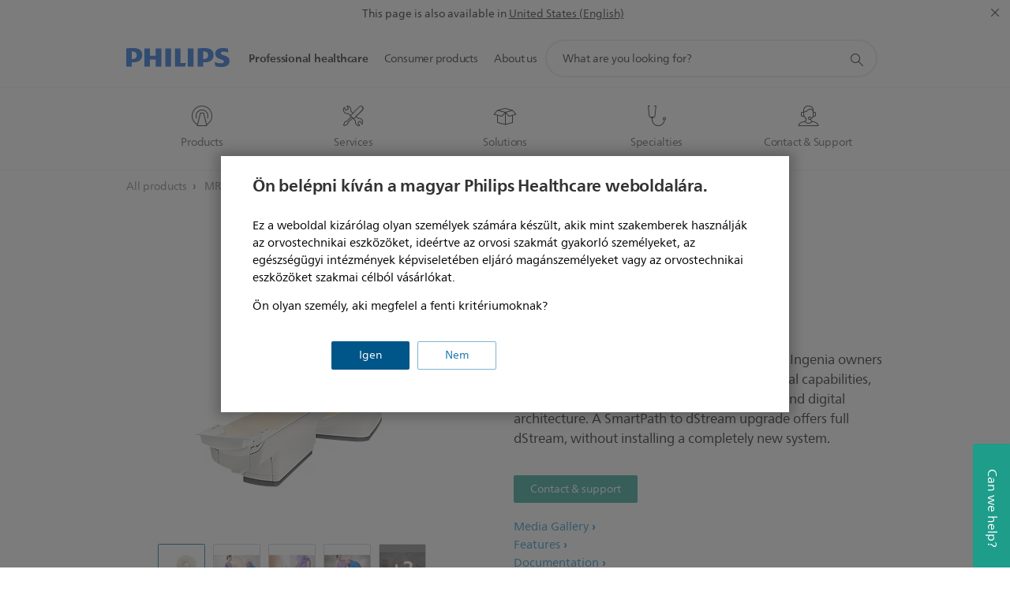

--- FILE ---
content_type: text/html;charset=utf-8
request_url: https://www.philips.hu/healthcare/product/HC781260/smartpath-dstream-mr-system-upgrade?wid=4000&hei=4000&fit=constrain&fmt=jpeg&qlt=100,1
body_size: 50794
content:
<!DOCTYPE HTML><html lang="hu-hu" dir="ltr" class="no-js non-ie" xmlns:wb="http://open.weibo.com/wb"> <head> <meta charset="utf-8"> <meta name="viewport" content="width=device-width, initial-scale=1"> <script>LUX=function(){function n(){return Date.now?Date.now():+new Date}var r,t=n(),a=window.performance||{},e=a.timing||{activationStart:0,navigationStart:(null===(r=window.LUX)||void 0===r?void 0:r.ns)||t};function i(){return a.now?(r=a.now(),Math.floor(r)):n()-e.navigationStart;var r}(LUX=window.LUX||{}).ac=[],LUX.addData=function(n,r){return LUX.cmd(["addData",n,r])},LUX.cmd=function(n){return LUX.ac.push(n)},LUX.getDebug=function(){return[[t,0,[]]]},LUX.init=function(){return LUX.cmd(["init"])},LUX.mark=function(){for(var n=[],r=0;r<arguments.length;r++)n[r]=arguments[r];if(a.mark)return a.mark.apply(a,n);var t=n[0],e=n[1]||{};void 0===e.startTime&&(e.startTime=i());LUX.cmd(["mark",t,e])},LUX.markLoadTime=function(){return LUX.cmd(["markLoadTime",i()])},LUX.measure=function(){for(var n=[],r=0;r<arguments.length;r++)n[r]=arguments[r];if(a.measure)return a.measure.apply(a,n);var t,e=n[0],o=n[1],u=n[2];t="object"==typeof o?n[1]:{start:o,end:u};t.duration||t.end||(t.end=i());LUX.cmd(["measure",e,t])},LUX.send=function(){return LUX.cmd(["send"])},LUX.ns=t;var o=LUX;return window.LUX_ae=[],window.addEventListener("error",(function(n){window.LUX_ae.push(n)})),o}();</script> <script>!function(){var e=document.cookie.split("; ").find(function(e){return e.startsWith("notice_gdpr_prefs=")});if(e){var t=e.split("=")[1].split(/[,:\s]+/);t.includes("1")&&((n=document.createElement("script")).src="https://cdn.speedcurve.com/js/lux.js?id=33353111",n.async=!0,n.crossOrigin="anonymous",document.head.appendChild(n))}}();</script> <script>LUX.label="Content";</script> <link rel="preconnect" href="https://www.googletagmanager.com"> <link rel="preconnect" href="https://images.philips.com"> <link rel="preconnect" href="https://consent.trustarc.com/"> <link rel="preconnect" href="https://philipselectronicsne.tt.omtrdc.net" crossorigin="use-credentials"> <link rel="preconnect" href="https://www.googleoptimize.com"> <link rel="preload" href="/c-etc/philips/clientlibs/foundation-base/clientlibs-css-rb2014/fonts/neuefrutigerworld-1.20.0-w02/NeueFrutigerWorldW02-Book.woff2" as="font" type="font/woff2" media="(min-width:701px)" crossorigin> <link rel="preload" href="/c-etc/philips/clientlibs/foundation-base/clientlibs-css-rb2014/fonts/neuefrutigerworld-1.20.0-w02/NeueFrutigerWorldW02-Bold.woff2" as="font" type="font/woff2" media="(min-width:701px)" crossorigin> <link rel="preload" href="/c-etc/philips/clientlibs/foundation-base/clientlibs-css-rb2014/fonts/neuefrutigerworld-1.20.0-w02/NeueFrutigerWorldW02-Light.woff2" as="font" type="font/woff2" media="(min-width:701px)" crossorigin> <link rel="preload" href="/c-etc/philips/clientlibs/foundation-base/clientlibs-css-rb2014/fonts/philips-global-icon-font/philips-global-icon-font-v2.8.woff2" as="font" type="font/woff2" crossorigin> <link rel="preload" href="/c-etc/philips/clientlibs/foundation-base/clientlibs-css-rb2014/fonts/philips-global-icon-font/philips-global-icon-font-32-v2.8.woff2" as="font" type="font/woff2" crossorigin> <script> window.dtm=window.dtm || {};
dtm.dnt=false; </script> <meta name="keywords" content=""> <meta name="description" content="The smart approach to digital broadband MR"> <meta name="format-detection" content="telephone=no"> <meta name="PHILIPS.CONTEXT.LOCALE" content="hu_hu"> <meta name="PHILIPS.CONTEXT.CM.ENABLE" content="true"> <meta name="PS_CARDTYPE" content="generic"> <meta name="PS_CONTENTTYPE_KEY" content="product"> <meta name="PS_CONTENTTYPE" content="Product"> <meta name="PS_FILTER_CONTENTTYPE" content="Products"> <meta name="PS_CONTENTGROUP" content="Professional"> <meta name="B2B" content="B2B"> <meta name="PS_TITLE" content="SmartPath to dStream | Philips"> <meta name="PS_SUBTITLE" content=""> <meta name="PS_BODYTEXT" content="The smart approach to digital broadband MR"> <meta name="PS_PRODUCT_STATUS" content="NORMAL"> <meta name="PS_IMAGE" content="https://images.philips.com/is/image/philipsconsumer/e271edfd371b49eb846fa77c01601d36?wid=700&hei=375&$pnglarge$"> <meta name="PS_QUICKLINK_1_LABEL" content="Documentation"> <meta name="PS_QUICKLINK_1_LINK" content="https://www.philips.hu/healthcare/product/HC781260/smartpath-dstream-mr-system-upgrade#documentation"> <meta name="PS_PRODUCT_GROUP" content="Magnetic Resonance"> <meta name="PS_PRODUCT_CATEGORY" content="Magnetic Resonance upgrades and conversions"> <meta name="PS_PRODUCT_SUBCATEGORY" content="Upgrades"> <meta name="PHILIPS.METRICS.DIVISION" content="HC"> <meta name="PHILIPS.METRICS.SECTION" content="main"> <meta name="PHILIPS.METRICS.COUNTRY" content="hu"> <meta name="PHILIPS.METRICS.LANGUAGE" content="hu"> <meta name="PHILIPS.METRICS.BUNAME" content=""> <meta name="PHILIPS.METRICS.PRODUCTID" content="hc781260"> <meta name="PHILIPS.METRICS.PRODUCTGROUP" content="HC_MAGNETIC_RESONANCE_GR"> <meta name="PHILIPS.METRICS.PRODUCTCATEGORY" content="HC_MAGNET_RESO_UPG_CONV_CA"> <meta name="PHILIPS.METRICS.PRODUCTSUBCATEGORY" content="HC_MR_UPGRADES_SU"> <meta name="PHILIPS.METRICS.PAGENAME" content="hc781260:Product_detail"> <meta property="og:title" content="SmartPath to dStream | Philips"> <meta property="og:type" content="product"> <meta property="og:image" content="https://images.philips.com/is/image/philipsconsumer/e271edfd371b49eb846fa77c01601d36"> <meta property="twitter:image" content="https://images.philips.com/is/image/philipsconsumer/e271edfd371b49eb846fa77c01601d36"> <meta property="og:url" content="https://www.philips.hu/healthcare/product/HC781260/smartpath-dstream-mr-system-upgrade"> <meta property="og:site_name" content="Philips"> <meta property="og:description" content="The smart approach to digital broadband MR"> <meta property="fb:app_id" content=""> <meta property="twitter:card" content="product"> <meta property="twitter:site" content=""> <meta property="twitter:data2" content=""> <meta property="twitter:label2" content=""> <title>SmartPath to dStream | Philips</title><script> window.philips = window.philips || {};



philips.context = {
    sector: 'HC',
    
    buname: 'HC_MAGNET_RESO_UPG_CONV_CA',
    locale: {
        country: 'hu',
        language: 'hu',
        currency: 'USD',
        code: 'hu_HU'
    },
    productCatalog: {
        ctn: 'hc781260',
        catalogType: 'healthcare',
        productGroup: 'HC_MAGNETIC_RESONANCE_GR',
        productCategory: 'HC_MAGNET_RESO_UPG_CONV_CA',
        productSubCategory: 'HC_MR_UPGRADES_SU' // PDP

    },
    page: {
        section: 'main',
        pageType: 'product_detail',
        specialtyGroup: 'radiology',
        tags:'',
        infoType:''
    },

    specialty: {
        genSpecialty: '',
        relSpecialties: 'radiology'
    },
    url: {
        personalizationUrl:'https://www.philips.hu/healthcare/product/HC781260/smartpath-dstream-mr-system-upgrade',
        repositoryPath: '/content/B2B_HC/hu_HU/product-catalog/magnetic-resonance/upgrades-and-conversions/upgrades/HC781260'
        
    }

};


var eddlAction = {
    trigger: 'ecommerce.product.detail',
    event: 'ecommerceEvent',
    ecommerce: {
        currencyCode: '',
        detail: {
            products: [
                {
                    id: 'hc781260',
                    locale: 'hu_HU',
                    price: '',
                    stock: '',
                    displayTypes: ''
                }
            ]
        }
    }};

window.eddlEvents = window.eddlEvents || [];

window.eddlEvents.push(eddlAction); </script> <script src="/a1l4rgpa1fx2crzaqh/s3ns3t0g4k288vipw56.js"></script> <script src="/a1l4rgpa1fx2crzaqh/t1l6vgru59xvprnlz0ll.js" defer></script> <link rel="canonical" href="https://www.philips.hu/healthcare/product/HC781260/smartpath-dstream-mr-system-upgrade"/> <link rel="apple-touch-icon" href="/c-etc/philips/clientlibs/foundation-base/clientlibs-css/img/favicon/favicon-hd.png"> <link rel="icon" type="image/svg+xml" href="/c-etc/philips/clientlibs/foundation-base/clientlibs-css/img/favicon/favicon.svg"> <link rel="icon" type="image/png" href="/c-etc/philips/clientlibs/foundation-base/clientlibs-css/img/favicon/favicon-192x192.png" sizes="192x192"> <link rel="icon" type="image/png" href="/c-etc/philips/clientlibs/foundation-base/clientlibs-css/img/favicon/favicon-96x96.png" sizes="96x96"> <link rel="icon" type="image/png" href="/c-etc/philips/clientlibs/foundation-base/clientlibs-css/img/favicon/favicon-32x32.png" sizes="32x32"> <link rel="icon" type="image/png" href="/c-etc/philips/clientlibs/foundation-base/clientlibs-css/img/favicon/favicon-16x16.png" sizes="16x16"> <meta name="msapplication-TileColor" content="#ffffff"> <meta name="msapplication-TileImage" content="/etc/philips/clientlibs/foundation-base/clientlibs-css/img/favicon/favicon-hd.png"> <script type="application/ld+json"> {
    "@context": "http://schema.org/",
    "@type": "Product",
    "name": "SmartPath to dStream",
    "url": "https://www.philips.hu/healthcare/product/HC781260/smartpath-dstream-mr-system-upgrade",
    "image": [
          "https://images.philips.com/is/image/philipsconsumer/e271edfd371b49eb846fa77c01601d36"
    ],
    "description": "The smart approach to digital broadband MR- Ingenia owners enjoy enhanced image quality, advanced clinical capabilities, and efficient workflow from dStream broadband digital architecture. A SmartPath to dStream upgrade offers full dStream, without installing a completely new system.",
    "sku": "HC781260",
    "mpn": "HC781260",
    "brand": {
      "@type": "Organization",
      "name": "Philips",
      "sameAs": [
          "https://www.wikidata.org/wiki/Q170416",
          "https://en.wikipedia.org/wiki/Philips",
          "https://www.linkedin.com/company/philips",
          "https://www.facebook.com/Philips/",
          "https://twitter.com/Philips"
      ],
      "url": "https://www.philips.com"
    }
  } </script> <script type="text/javascript"> (function(){(function(l,u,C){var O=[],P=[],f={_version:"3.6.0",_config:{classPrefix:"test-",enableClasses:!0,enableJSClass:!0,usePrefixes:!0},_q:[],on:function(e,t){var n=this;setTimeout(function(){t(n[e])},0)},addTest:function(e,t,n){P.push({name:e,fn:t,options:n})},addAsyncTest:function(e){P.push({name:null,fn:e})}},s=function(){};s.prototype=f,s=new s,s.addTest("svg",!!u.createElementNS&&!!u.createElementNS("http://www.w3.org/2000/svg","svg").createSVGRect),s.addTest("localstorage",function(){var e="modernizr";try{return localStorage.setItem(e,e),localStorage.removeItem(e),!0}catch{return!1}});var w=f._config.usePrefixes?" -webkit- -moz- -o- -ms- ".split(" "):["",""];f._prefixes=w;function v(e,t){return typeof e===t}function F(){var e,t,n,r,i,a,o;for(var p in P)if(P.hasOwnProperty(p)){if(e=[],t=P[p],t.name&&(e.push(t.name.toLowerCase()),t.options&&t.options.aliases&&t.options.aliases.length))for(n=0;n<t.options.aliases.length;n++)e.push(t.options.aliases[n].toLowerCase());for(r=v(t.fn,"function")?t.fn():t.fn,i=0;i<e.length;i++)a=e[i],o=a.split("."),o.length===1?s[o[0]]=r:(s[o[0]]&&!(s[o[0]]instanceof Boolean)&&(s[o[0]]=new Boolean(s[o[0]])),s[o[0]][o[1]]=r),O.push((r?"":"no-")+o.join("-"))}}var g=u.documentElement,_=g.nodeName.toLowerCase()==="svg";function A(e){var t=g.className,n=s._config.classPrefix||"";if(_&&(t=t.baseVal),s._config.enableJSClass){var r=new RegExp("(^|\\s)"+n+"no-js(\\s|$)");t=t.replace(r,"$1"+n+"js$2")}s._config.enableClasses&&(t+=" "+n+e.join(" "+n),_?g.className.baseVal=t:g.className=t)}var j="Moz O ms Webkit",L=f._config.usePrefixes?j.toLowerCase().split(" "):[];f._domPrefixes=L;var T;(function(){var e={}.hasOwnProperty;!v(e,"undefined")&&!v(e.call,"undefined")?T=function(t,n){return e.call(t,n)}:T=function(t,n){return n in t&&v(t.constructor.prototype[n],"undefined")}})(),f._l={},f.on=function(e,t){this._l[e]||(this._l[e]=[]),this._l[e].push(t),s.hasOwnProperty(e)&&setTimeout(function(){s._trigger(e,s[e])},0)},f._trigger=function(e,t){if(this._l[e]){var n=this._l[e];setTimeout(function(){var r,i;for(r=0;r<n.length;r++)i=n[r],i(t)},0),delete this._l[e]}};function q(e,t){if(typeof e=="object")for(var n in e)T(e,n)&&q(n,e[n]);else{e=e.toLowerCase();var r=e.split("."),i=s[r[0]];if(r.length==2&&(i=i[r[1]]),typeof i<"u")return s;t=typeof t=="function"?t():t,r.length==1?s[r[0]]=t:(s[r[0]]&&!(s[r[0]]instanceof Boolean)&&(s[r[0]]=new Boolean(s[r[0]])),s[r[0]][r[1]]=t),A([(t&&t!=!1?"":"no-")+r.join("-")]),s._trigger(e,t)}return s}s._q.push(function(){f.addTest=q});function y(){return typeof u.createElement!="function"?u.createElement(arguments[0]):_?u.createElementNS.call(u,"http://www.w3.org/2000/svg",arguments[0]):u.createElement.apply(u,arguments)}s.addTest("canvas",function(){var e=y("canvas");return!!(e.getContext&&e.getContext("2d"))});var k="CSS"in l&&"supports"in l.CSS,G="supportsCSS"in l;s.addTest("supports",k||G);function J(){var e=u.body;return e||(e=y(_?"svg":"body"),e.fake=!0),e}function z(e,t,n,r){var i="modernizr",a,o,p,c,m=y("div"),d=J();if(parseInt(n,10))for(;n--;)p=y("div"),p.id=r?r[n]:i+(n+1),m.appendChild(p);return a=y("style"),a.type="text/css",a.id="s"+i,(d.fake?d:m).appendChild(a),d.appendChild(m),a.styleSheet?a.styleSheet.cssText=e:a.appendChild(u.createTextNode(e)),m.id=i,d.fake&&(d.style.background="",d.style.overflow="hidden",c=g.style.overflow,g.style.overflow="hidden",g.appendChild(d)),o=t(m,e),d.fake?(d.parentNode.removeChild(d),g.style.overflow=c,g.offsetHeight):m.parentNode.removeChild(m),!!o}var V=function(){var e=l.matchMedia||l.msMatchMedia;return e?function(t){var n=e(t);return n&&n.matches||!1}:function(t){var n=!1;return z("@media "+t+" { #modernizr { position: absolute; } }",function(r){n=(l.getComputedStyle?l.getComputedStyle(r,null):r.currentStyle).position=="absolute"}),n}}();f.mq=V;var X=f.testStyles=z;s.addTest("touchevents",function(){return!!("ontouchstart"in l||l.DocumentTouch&&u instanceof DocumentTouch)});var R=f._config.usePrefixes?j.split(" "):[];f._cssomPrefixes=R;function W(e,t){return!!~(""+e).indexOf(t)}function B(e){return e.replace(/([a-z])-([a-z])/g,function(t,n,r){return n+r.toUpperCase()}).replace(/^-/,"")}var N=function(e){var t=w.length,n=l.CSSRule,r;if(typeof n>"u")return C;if(!e)return!1;if(e=e.replace(/^@/,""),r=e.replace(/-/g,"_").toUpperCase()+"_RULE",r in n)return"@"+e;for(var i=0;i<t;i++){var a=w[i],o=a.toUpperCase()+"_"+r;if(o in n)return"@-"+a.toLowerCase()+"-"+e}return!1};f.atRule=N;function H(e,t){return function(){return e.apply(t,arguments)}}function Z(e,t,n){var r;for(var i in e)if(e[i]in t)return n===!1?e[i]:(r=t[e[i]],v(r,"function")?H(r,n||t):r);return!1}var I={elem:y("modernizr")};s._q.push(function(){delete I.elem});var h={style:I.elem.style};s._q.unshift(function(){delete h.style});function U(e){return e.replace(/([A-Z])/g,function(t,n){return"-"+n.toLowerCase()}).replace(/^ms-/,"-ms-")}function K(e,t,n){var r;if("getComputedStyle"in l){r=getComputedStyle.call(l,e,t);var i=l.console;if(r!==null)n&&(r=r.getPropertyValue(n));else if(i){var a=i.error?"error":"log";i[a].call(i,"getComputedStyle returning null, its possible modernizr test results are inaccurate")}}else r=!t&&e.currentStyle&&e.currentStyle[n];return r}function Q(e,t){var n=e.length;if("CSS"in l&&"supports"in l.CSS){for(;n--;)if(l.CSS.supports(U(e[n]),t))return!0;return!1}else if("CSSSupportsRule"in l){for(var r=[];n--;)r.push("("+U(e[n])+":"+t+")");return r=r.join(" or "),z("@supports ("+r+") { #modernizr { position: absolute; } }",function(i){return K(i,null,"position")=="absolute"})}return C}function D(e,t,n,r){if(r=v(r,"undefined")?!1:r,!v(n,"undefined")){var i=Q(e,n);if(!v(i,"undefined"))return i}for(var a,o,p,c,m,d=["modernizr","tspan","samp"];!h.style&&d.length;)a=!0,h.modElem=y(d.shift()),h.style=h.modElem.style;function E(){a&&(delete h.style,delete h.modElem)}for(p=e.length,o=0;o<p;o++)if(c=e[o],m=h.style[c],W(c,"-")&&(c=B(c)),h.style[c]!==C)if(!r&&!v(n,"undefined")){try{h.style[c]=n}catch{}if(h.style[c]!=m)return E(),t=="pfx"?c:!0}else return E(),t=="pfx"?c:!0;return E(),!1}var Y=f.testProp=function(e,t,n){return D([e],C,t,n)};function x(e,t,n,r,i){var a=e.charAt(0).toUpperCase()+e.slice(1),o=(e+" "+R.join(a+" ")+a).split(" ");return v(t,"string")||v(t,"undefined")?D(o,t,r,i):(o=(e+" "+L.join(a+" ")+a).split(" "),Z(o,t,n))}f.testAllProps=x;function S(e,t,n){return x(e,C,C,t,n)}f.testAllProps=S,s.addTest("flexbox",S("flexBasis","1px",!0)),s.addTest("csstransforms",function(){return navigator.userAgent.indexOf("Android 2.")===-1&&S("transform","scale(1)",!0)}),s.addTest("csstransforms3d",function(){return!!S("perspective","1px",!0)}),s.addTest("csstransitions",S("transition","all",!0)),s.addTest("appearance",S("appearance"));var b=f.prefixed=function(e,t,n){return e.indexOf("@")===0?N(e):(e.indexOf("-")!=-1&&(e=B(e)),t?x(e,t,n):x(e,"pfx"))};s.addTest("fullscreen",!!(b("exitFullscreen",u,!1)||b("cancelFullScreen",u,!1))),s.addTest("objectfit",!!b("objectFit"),{aliases:["object-fit"]}),F(),A(O),delete f.addTest,delete f.addAsyncTest;for(var M=0;M<s._q.length;M++)s._q[M]();l.Modernizr=s})(window,document),window.Modernizr.addTest("correctvh",function(){return!navigator.userAgent.match(/(iPad|iPhone);.*CPU.*OS (6|7)_\d/i)}),window.Modernizr.addTest("touch",function(){return window.Modernizr.touchevents}),window.Modernizr.addTest("ipad",function(){return!!navigator.userAgent.match(/iPad/i)}),window.Modernizr.addTest("iphone",function(){return!!navigator.userAgent.match(/iPhone/i)}),window.Modernizr.addTest("ipod",function(){return!!navigator.userAgent.match(/iPod/i)}),window.Modernizr.addTest("ios",function(){return window.Modernizr.ipad||window.Modernizr.ipod||window.Modernizr.iphone}),function(){var l=document.documentElement,u="no-js";window.Modernizr._config.classPrefix&&l.className.indexOf(u)>-1&&(l.className=l.className.replace(u,window.Modernizr._config.classPrefix+"js"))}(),function(){window.sessionStorage&&window.sessionStorage.getItem("philips.hideRecallBanner")==="true"&&document.documentElement.classList.add("pv-hrb")}()})(); </script><link rel="stylesheet" href="/c-etc/designs/design-healthcare/clientlibs.251114.css" type="text/css"> <script type="application/json" class="pv-d2c-search__translations"> {"translations":{"d2c-search.more-tab":"Támogatás és egyebek","d2c-search.versuni-lp-card-vacuum-link":"https://www.home-appliances.philips/hu/hu/u/floor-care-vacuums-mops?utm_source=philips.hu&utm_medium=referral&utm_campaign=int-search","d2c-search.search-empty":"Keresés törlése","d2c-search.sort-by-date-asc":"Dátum (növekvő)","d2c-search.popular-support-topics-title":"Támogatási témakörök","d2c-search.filter-rating-value":"{0} és e fölött","d2c-search.help-banner-title":" Egészségügyi és kórházi termékek, valamint támogatás keresése","d2c-search.suggested-results":"Javasolt találatok","TBD":"Raktáron","d2c-search.versuni-lp-card-climate-link":"https://www.home-appliances.philips/hu/hu/u/climate-care?utm_source=philips.hu&utm_medium=referral&utm_campaign=int-search","d2c-search.filter-range-max":"Max","d2c-search.versuni-lp-card-kitchen-link":"https://www.home-appliances.philips/hu/hu/u/kitchen-appliances?utm_source=philips.hu&utm_medium=referral&utm_campaign=int-search","d2c-search.versuni-lp-card-home-link":"https://www.home.id/hu-HU/support?utm_source=philips.hu&utm_medium=referral&utm_campaign=int-search","d2c-search.sort-by-date-desc":"Dátum (csökkenő)\n","d2c-search.no-result-for-search":"Sajnáljuk! Nem található keresési eredmény. ","d2c-search.nmore":"Tovább","d2c-search.add-to-cart-btn":"Kosárba tesz","d2c-search.filter-rating-all":"Összes","d2c-search.search-results-for":"Keresési eredmények:","d2c-search.tab.modal.option.support":"Támogatás és sok minden más","d2c-search.versuni-lp-card-pet-title":"Kisállat termékek","d2c-search.versuni-lp-title":"Úgy látjuk, háztartási kisgépek érdekelnék","d2c-search.tab.modal.list.label":"Miben segíthetünk?","d2c-search.overall-rating":"Általános értékelés","d2c-search.bundle-discount-label":"Csomagkedvezmény","d2c-search.recently-viewed-title":"Nemrég megtekintett termékek","d2c-search.filter-rating-title":"Vásárlói értékelés","d2c-search.versuni-lp-card-coffee-link":"https://www.home-appliances.philips/hu/hu/u/coffee-machines?utm_source=philips.hu&utm_medium=referral&utm_campaign=int-search","d2c-search.submit-search-box":"Keresés indítása","d2c-search.sort-by-size-asc":"Méret (növekvő)\n","d2c-search.filters-title":"Szűrők","d2c-search.sort-by-alphabetical-desc":"Betűrendes (csökkenő)\n","d2c-search.help-banner-cta-link":"https://www.philips.hu/healthcare","d2c-search.tab.modal.option.products":"Termékek felfedezése","d2c-search.versuni-lp-card-home-title":"Terméktámogatás","d2c-search.sort-by-relevance":"Relevancia","d2c-search.filter-price-title":"Ár","d2c-search.help-banner-desc":"Ultrahang, monitorok, képalkotás és sok minden más","d2c-search.sort-by-newest":"Legújabb","d2c-search.versuni-lp-card-kitchen-title":"Konyhai kisgépek","d2c-search.popular-categories-title":"Népszerű kategóriák","d2c-search.clear":"Tiszta","d2c-search.help-suggestions-title":"Javaslatok","d2c-search.products-tab":"Vásárlás","d2c-search.versuni-lp-card-climate-title":"Levegőminőséggel kapcsolatos eszközök","d2c-search-added-to-cart-btn":"Kosárba helyezve","d2c-search.refurbishment-label":"Felújítás","d2c-search.sort-by-size-desc":"Méret (csökkenő)\n","d2c-search.search-box-sitewide":"Webhelyszinten\n","d2c-search.filter-apply-all":"Szűrők alkalmazása","d2c-search.what-look-for":"Mit keres?","d2c-search.sort-by-price-high-to-low":"Ár (legmagasabb)","d2c-search.try-different-search":"Próbálkozzon más keresőkifejezéssel.","d2c-search.tab.modal.title":"Keresés","d2c-search.notify-me-btn":"Értesítést kérek","d2c-search.versuni-lp-card-vacuum-title":"Padlóápolás","d2c-search.versuni-lp-card-coffee-title":"Kávé","d2c-search.filter-price-range":"Ár: {0}–{1}","d2c-search.srp-price-disclaimer":"RRP","d2c-search.sort-by-alphabetical-asc":"Betűrendes (növekvő)\n","d2c-search.versuni-lp-card-ironing-link":"https://www.home-appliances.philips/hu/hu/u/garment-care-ironing?utm_source=philips.hu&utm_medium=referral&utm_campaign=int-search","d2c-search.versuni-lp-card-ironing-title":"Vasalás","d2c-search.sort-by-rating":"Értékelés","d2c-search.help-banner-cta-text":"Látogasson el a Philips.com/healthcare oldalra","d2c-search.search-box-label":"Keresés a webhelyen","d2c-search.filter-range-min":"Min","d2c-search.filter-availability-in-stock":"Raktáron a Philipsnél","d2c-search.versuni-lp-card-pet-link":"https://www.home-appliances.philips/hu/hu/u/pet-care?utm_source=philips.hu&utm_medium=referral&utm_campaign=int-search","d2c-search.versuni-lp-description":"Háztartási kisgépeink új helyre költöztek! Ezek közül keres valamit?","d2c-search.filter-availability-title":"Rendelkezésre állás","d2c-search.help-suggestions-1":"Győződjön meg róla, hogy helyesen írta be a szavakat.","d2c-search.help-suggestions-3":"Keressen terméknévre (pl. Airfryer, Sonicare).","d2c-search.help-suggestions-2":"Keressen termékszámra (pl. HD9240/90, L2BO/00).","d2c-search.added-to-cart-btn":"Kosárba helyezve","d2c-search.help-suggestions-4":"Adjon meg más kulcsszavakat.","d2c-search.filter-clear-all":"Szűrők törlése","d2c-search.sort-by-price-low-to-high":"Ár (legalacsonyabb)"}} </script></head> <body class="productpage1.2 " style=" " data-country="HU" data-language="hu" data-locale="hu_HU"> <div class="mfp-bg p-lightweightauthentication-popup mfp-ready"></div> <!--<noindex>--> <!-- HEADER SECTION START --> <section class=""> <div class="genericheaderpage basepage page"><div class="header n02v3-header component-base"> <header class="p-n02v3 p-layout-row p-n02v3__hamburger--close
     
     
    default pv-padding-block-end--m
     
     
     
     
     
     
     
    
     
     
    p-n02v3--b2bhc
    p-n02v3--show-search-field p-n02v3--disable-expanded-search@mobile
     "
        data-n25="false"
        data-n25-mobile="false"
        data-flyout-links="{&quot;howToRegister&quot;:&quot;https://www.philips.hu/myphilips/register-your-product&quot;,&quot;myProducts&quot;:&quot;/myphilips#/my-products&quot;,&quot;registerProduct&quot;:&quot;/myphilips#/register-new-product/search&quot;,&quot;myDashboard&quot;:&quot;/myphilips#/my-home&quot;,&quot;login&quot;:&quot;/myphilips&quot;,&quot;myAccount&quot;:&quot;https://www.philips.hu/myphilips/register-product#tab\u003duser&quot;,&quot;signUp&quot;:&quot;https://www.philips.hu/myphilips/login#tab\u003dsign-up&quot;}"
        data-is-fixed-height="true"
        data-is-stock-indicator = "inherit"
        data-stock-market=""
        data-stock-indicator-api = "https://tools.eurolandir.com/tools/pricefeed/xmlirmultiiso5.aspx?companyid=2522"
        data-shop-site=""> <div class="p-n02v3__top-banner" data-shop-error-message="Due to scheduled maintenance, it's not possible to make purchases now. Please check back in a few hours.
"> <div class="geodetectionbar tc53-geo-detection-bar"> <div class="p-tc53-geo-detection-bar" data-current-page-path='/content/B2B_HC/hu_HU/product-catalog/magnetic-resonance/upgrades-and-conversions/upgrades/HC781260'> <script type="text/x-handlebars-template" data-template="tc53-geo-detection-bar-template"> <div class="p-notification-bar p-navigation" > <span class="p-text p-direction-ltr"> <label class="p-label" >This page is also available in</label> <a  data-track-type="track-conversion" data-track-name="interaction"  data-track-description="link:geo_detection" class="p-anchor-geobar" href="{{url}}">{{urlLinkName}}</a> </span> <button class="p-close p-square p-inverted p-icon-close p-small" aria-label="Close"></button> </div> </script> </div> </div> </div> <div class="p-n02v3__inner"> <div class="p-layout-inner"> <div class="p-n02v3__shape"> <a href='https://www.philips.hu/healthcare' title="Home" class="p-n02v3__shapelink"> <div class="p-n02v3__shape-wrapper"> <svg width="131" height="24" viewBox="0 0 131 24" fill="none" xmlns="http://www.w3.org/2000/svg"> <path d="M44.4019 0.480751V23.5192H37.3709V14.4601H30.0545V23.5192H23.0235V0.480751H30.0545V9.63756H37.3709V0.480751H44.4019ZM68.8676 18.892V0.480751H61.8366V23.5192H74.5465L75.6056 18.892H68.8601H68.8676ZM56.6385 0.480751H49.6075V23.5192H56.6385V0.480751ZM85.1455 0.480751H78.1145V23.5192H85.1455V0.480751ZM119.82 6.36244C119.82 5.10798 121.074 4.52958 123.095 4.52958C125.311 4.52958 127.715 5.01033 129.36 5.68639L128.781 0.676056C126.948 0.292958 125.311 0 122.329 0C116.65 0 112.789 2.2385 112.789 6.94085C112.789 15.0385 123.771 13.4009 123.771 17.1568C123.771 18.5991 122.712 19.3728 120.113 19.3728C117.799 19.3728 114.238 18.5991 112.12 17.5399L112.894 22.8432C115.012 23.6169 117.904 24 120.218 24C126.092 24 130.907 22.0695 130.907 16.2854C130.907 8.5784 119.827 10.0207 119.827 6.35493L119.82 6.36244ZM110.67 8.77371C110.67 14.6554 106.524 18.0282 99.9812 18.0282H97.4798V23.5192H90.4488V0.480751C92.8601 0.187794 96.2254 0 99.0197 0C106.246 0 110.678 2.31361 110.678 8.77371H110.67ZM103.737 8.87136C103.737 5.97934 102.1 4.34178 98.6291 4.34178C98.2685 4.34178 97.8854 4.34178 97.4723 4.36432V13.8817H98.6291C102.287 13.8817 103.737 11.861 103.737 8.87136ZM20.2291 8.77371C20.2291 14.6554 16.0901 18.0282 9.53991 18.0282H7.0385V23.5192H0V0.480751C2.41127 0.187794 5.77653 0 8.57089 0C15.7972 0 20.2216 2.31361 20.2216 8.77371H20.2291ZM13.2883 8.87136C13.2883 5.97934 11.6507 4.34178 8.18779 4.34178C7.82723 4.34178 7.44413 4.34178 7.03099 4.36432V13.8817H8.18779C11.846 13.8817 13.2883 11.861 13.2883 8.87136Z" fill="#0B5ED7"/> </svg> </div> </a> </div> </div> <nav class="p-n02v3__menu "> <div class="p-n02v3__mobiletopbg" aria-hidden="true"></div> <div class="p-n02v3__mobilebottombg" aria-hidden="true"></div> <div class="p-n02v3__m1bg"> <div class="p-n02v3__mwrap"> <div class="p-n02v3__m1title"></div> <ul class="p-n02v3__m1 p-n02v3-b2bhc--mobile"> <li class="p-n02v3__mli 
                         p-n02v3__mli--with-childs
                        p-n02v3-b2bhc--mobile
                        p-m-1
                        
                        p-n02v3__contextual--mliactive"> <a href="#" class="p-n02v3__mlink" data-track-type="track-nav-nena" data-track-compid="n02v3" data-track-navid="header" data-track-navdest="hc:professional_healthcare"> <span class="p-n02v3__m1item pv-heading pv-body--s pv-bold">Professional healthcare</span> </a> <div class="p-n02v3__m2bg p-n02v3__miconbg p-n02v3__mbg--hidden p-n02v3-b2bhc--mobile
                                            p-n02v3__contextual--mbg" data-bg-level="2"> <div class="p-n02v3__mwrap"> <ul class="p-n02v3__m2 p-n02v3__micon p-n02v3__t--col14"> <li class="p-n02v3__mli p-m-1-1 p-n02v3__group
                                                                
                                                                 p-n02v3__mli--haschild
                                                                1406748-groupProductsABtest"> <a href="#" class="p-n02v3__mlink" data-track-type="track-nav-nena" data-track-compid="n02v3" data-track-navid="header" data-track-navdest="hc:professional_healthcare:products"> <span class="p-icon-mr-scan--32 p-n02v3__m2icon" aria-label="magnetic resonance icon"></span> <span class="pv-heading pv-body--s pv-bold p-n02v3__m2text p-n02v3-b2bhc--mobile" aria-label="opens submenu">Products</span> </a> <div class="p-n02v3__m3bg p-n02v3__mflyout p-n02v3__mbg--hidden p-n02v3-b2bhc--mobile
                                                                        " data-bg-level="3"> <div class="p-n02v3__mwrap"> <div class="p-n02v3__mtitle p-n02v3__t--col24"> <div class="p-n02v3__mback">Professional healthcare</div> <div class="p-n02v3__listtitle "> <div class="p-n02v3__mclose"><button class="p-icon-close"
                                                                                        arial-label="Back"></button></div> <div class="pv-heading pv-body--m pv-bold">Products</div> </div> </div> <ul class="p-n02v3__m3 p-n02v3__m3--b2bhc p-n02v3__m--w3col"> <div class="p-n02v3__mli p-n02v3__mli-no-child"> <li class="p-n02v3__mli p-m-1-1-1 "> <a href='https://www.philips.hu/healthcare/solutions/computed-tomography' title="Computed Tomography Machines & Solutions (opens in the same window)" class="p-n02v3__mlink" data-track-type="track-nav-nena" data-track-compid="n02v3" data-track-navid="header" data-track-navdest="hc:professional_healthcare::computed_tomography_machines_&_solutions"> <span class="pv-heading pv-body--s"> Computed Tomography Machines & Solutions </span> </a> </li> <li class="p-n02v3__mli p-m-1-1-2 "> <a href='https://www.philips.hu/healthcare/solutions/diagnostic-informatics' title="Diagnostic and clinical informatics (opens in the same window)" class="p-n02v3__mlink" data-track-type="track-nav-nena" data-track-compid="n02v3" data-track-navid="header" data-track-navdest="hc:professional_healthcare::diagnostic_and_clinical_informatics"> <span class="pv-heading pv-body--s"> Diagnostic and clinical informatics </span> </a> </li> <li class="p-n02v3__mli p-m-1-1-3 "> <a href='https://www.philips.hu/healthcare/solutions/diagnostic-ecg' title="Diagnostic ECG (opens in the same window)" class="p-n02v3__mlink" data-track-type="track-nav-nena" data-track-compid="n02v3" data-track-navid="header" data-track-navdest="hc:professional_healthcare::diagnostic_ecg"> <span class="pv-heading pv-body--s"> Diagnostic ECG </span> </a> </li> <li class="p-n02v3__mli p-m-1-1-4 "> <a href='https://www.philips.hu/healthcare/solutions/pathology' title="Digital pathology (opens in the same window)" class="p-n02v3__mlink" data-track-type="track-nav-nena" data-track-compid="n02v3" data-track-navid="header" data-track-navdest="hc:professional_healthcare::digital_pathology"> <span class="pv-heading pv-body--s"> Digital pathology </span> </a> </li> <li class="p-n02v3__mli p-m-1-1-5 "> <a href='https://www.philips.hu/healthcare/solutions/emergency-care-resuscitation' title="Emergency Care & Resuscitation (opens in the same window)" class="p-n02v3__mlink" data-track-type="track-nav-nena" data-track-compid="n02v3" data-track-navid="header" data-track-navdest="hc:professional_healthcare::emergency_care_&_resuscitation"> <span class="pv-heading pv-body--s"> Emergency Care & Resuscitation </span> </a> </li> <li class="p-n02v3__mli p-m-1-1-6 "> <a href='https://www.philips.hu/healthcare/solutions/enterprise-imaging' title="Enterprise Imaging (opens in the same window)" class="p-n02v3__mlink" data-track-type="track-nav-nena" data-track-compid="n02v3" data-track-navid="header" data-track-navdest="hc:professional_healthcare::enterprise_imaging"> <span class="pv-heading pv-body--s"> Enterprise Imaging </span> </a> </li> <li class="p-n02v3__mli p-m-1-1-7 "> <a href='https://www.philips.hu/healthcare/solutions/enterprise-telehealth' title="Enterprise telehealth (opens in the same window)" class="p-n02v3__mlink" data-track-type="track-nav-nena" data-track-compid="n02v3" data-track-navid="header" data-track-navdest="hc:professional_healthcare::enterprise_telehealth"> <span class="pv-heading pv-body--s"> Enterprise telehealth </span> </a> </li> <li class="p-n02v3__mli p-m-1-1-8 "> <a href='https://www.philips.hu/healthcare/solutions/hospital-respiratory-care' title="Hospital Respiratory Care (opens in the same window)" class="p-n02v3__mlink" data-track-type="track-nav-nena" data-track-compid="n02v3" data-track-navid="header" data-track-navdest="hc:professional_healthcare::hospital_respiratory_care"> <span class="pv-heading pv-body--s"> Hospital Respiratory Care </span> </a> </li> <li class="p-n02v3__mli p-m-1-1-9 "> <a href='https://www.philips.hu/healthcare/solutions/image-guided-therapy' title="Image-guided therapy (opens in the same window)" class="p-n02v3__mlink" data-track-type="track-nav-nena" data-track-compid="n02v3" data-track-navid="header" data-track-navdest="hc:professional_healthcare::image-guided_therapy"> <span class="pv-heading pv-body--s"> Image-guided therapy </span> </a> </li> <li class="p-n02v3__mli p-m-1-1-10 "> <a href='https://www.philips.hu/healthcare/solutions/device-integration-interoperability' title="Medical Device Integration (opens in the same window)" class="p-n02v3__mlink" data-track-type="track-nav-nena" data-track-compid="n02v3" data-track-navid="header" data-track-navdest="hc:professional_healthcare::medical_device_integration"> <span class="pv-heading pv-body--s"> Medical Device Integration </span> </a> </li> <li class="p-n02v3__mli p-m-1-1-11 "> <a href='https://www.philips.hu/healthcare/solutions/mother-and-child-care' title="Mother & Child Care (opens in the same window)" class="p-n02v3__mlink" data-track-type="track-nav-nena" data-track-compid="n02v3" data-track-navid="header" data-track-navdest="hc:professional_healthcare::mother_&_child_care"> <span class="pv-heading pv-body--s"> Mother & Child Care </span> </a> </li> <li class="p-n02v3__mli p-m-1-1-12 "> <a href='https://www.philips.hu/healthcare/solutions/magnetic-resonance' title="MRI Technologies & Innovations (opens in the same window)" class="p-n02v3__mlink" data-track-type="track-nav-nena" data-track-compid="n02v3" data-track-navid="header" data-track-navdest="hc:professional_healthcare::mri_technologies_&_innovations"> <span class="pv-heading pv-body--s"> MRI Technologies & Innovations </span> </a> </li> <li class="p-n02v3__mli p-m-1-1-13 "> <a href='https://www.philips.hu/healthcare/solutions/oncology' title="Oncology (opens in the same window)" class="p-n02v3__mlink" data-track-type="track-nav-nena" data-track-compid="n02v3" data-track-navid="header" data-track-navdest="hc:professional_healthcare::oncology"> <span class="pv-heading pv-body--s"> Oncology </span> </a> </li> <li class="p-n02v3__mli p-m-1-1-14 "> <a href='https://www.philips.hu/healthcare/solutions/patient-monitoring' title="Patient Monitoring (opens in the same window)" class="p-n02v3__mlink" data-track-type="track-nav-nena" data-track-compid="n02v3" data-track-navid="header" data-track-navdest="hc:professional_healthcare::patient_monitoring"> <span class="pv-heading pv-body--s"> Patient Monitoring </span> </a> </li> <li class="p-n02v3__mli p-m-1-1-15 "> <a href='https://www.philips.hu/healthcare/solutions/philips-circular-systems' title="Philips Circular Systems (opens in the same window)" class="p-n02v3__mlink" data-track-type="track-nav-nena" data-track-compid="n02v3" data-track-navid="header" data-track-navdest="hc:professional_healthcare::philips_circular_systems"> <span class="pv-heading pv-body--s"> Philips Circular Systems </span> </a> </li> <li class="p-n02v3__mli p-m-1-1-16 "> <a href='https://www.philips.hu/healthcare/solutions/radiography' title="Radiography | X-ray & Fluoroscopy Solutions (opens in the same window)" class="p-n02v3__mlink" data-track-type="track-nav-nena" data-track-compid="n02v3" data-track-navid="header" data-track-navdest="hc:professional_healthcare::radiography_|_x-ray_&_fluoroscopy_solutions"> <span class="pv-heading pv-body--s"> Radiography | X-ray & Fluoroscopy Solutions </span> </a> </li> <li class="p-n02v3__mli p-m-1-1-17 "> <a href='https://www.philips.hu/healthcare/solutions/retrospective-clinical-analytics' title="Retrospective clinical analytics (opens in the same window)" class="p-n02v3__mlink" data-track-type="track-nav-nena" data-track-compid="n02v3" data-track-navid="header" data-track-navdest="hc:professional_healthcare::retrospective_clinical_analytics"> <span class="pv-heading pv-body--s"> Retrospective clinical analytics </span> </a> </li> <li class="p-n02v3__mli p-m-1-1-18 "> <a href='https://www.philips.hu/healthcare/solutions/sleep-and-respiratory-care' title="Sleep and Respiratory Care (opens in the same window)" class="p-n02v3__mlink" data-track-type="track-nav-nena" data-track-compid="n02v3" data-track-navid="header" data-track-navdest="hc:professional_healthcare::sleep_and_respiratory_care"> <span class="pv-heading pv-body--s"> Sleep and Respiratory Care </span> </a> </li> <li class="p-n02v3__mli p-m-1-1-19 "> <a href='https://www.philips.hu/healthcare/solutions/ultrasound' title="Ultrasound (opens in the same window)" class="p-n02v3__mlink" data-track-type="track-nav-nena" data-track-compid="n02v3" data-track-navid="header" data-track-navdest="hc:professional_healthcare::ultrasound"> <span class="pv-heading pv-body--s"> Ultrasound </span> </a> </li> <li class="p-n02v3__mli p-m-1-1-20 "> <a href='https://www.philips.hu/healthcare/solutions/value-products' title="Value Products (opens in the same window)" class="p-n02v3__mlink" data-track-type="track-nav-nena" data-track-compid="n02v3" data-track-navid="header" data-track-navdest="hc:professional_healthcare::value_products"> <span class="pv-heading pv-body--s"> Value Products </span> </a> </li> <li class="p-n02v3__mli p-m-1-1-21 "> <a href='https://www.philips.hu/healthcare/solutions/ventilation' title="Ventilation (opens in the same window)" class="p-n02v3__mlink" data-track-type="track-nav-nena" data-track-compid="n02v3" data-track-navid="header" data-track-navdest="hc:professional_healthcare::ventilation"> <span class="pv-heading pv-body--s"> Ventilation </span> </a> </li> </div> <li class="p-n02v3__mli--showall"> <a href='#' class="p-n02v3__mlink"><span class="pv-heading pv-body--s">Show all</span></a> </li> </ul> </div> </div> </li> <li class="p-n02v3__mli p-m-1-2 p-n02v3__group
                                                                
                                                                 p-n02v3__mli--haschild
                                                                "> <a href="#" class="p-n02v3__mlink" data-track-type="track-nav-nena" data-track-compid="n02v3" data-track-navid="header" data-track-navdest="hc:professional_healthcare:services"> <span class="p-icon-tools--32 p-n02v3__m2icon" aria-label="tools icon"></span> <span class="pv-heading pv-body--s pv-bold p-n02v3__m2text p-n02v3-b2bhc--mobile" aria-label="opens submenu">Services</span> </a> <div class="p-n02v3__m3bg p-n02v3__mflyout p-n02v3__mbg--hidden p-n02v3-b2bhc--mobile
                                                                        " data-bg-level="3"> <div class="p-n02v3__mwrap"> <div class="p-n02v3__mtitle p-n02v3__t--col24"> <div class="p-n02v3__mback">Professional healthcare</div> <div class="p-n02v3__listtitle "> <div class="p-n02v3__mclose"><button class="p-icon-close"
                                                                                        arial-label="Back"></button></div> <div class="pv-heading pv-body--m pv-bold">Services</div> </div> </div> <ul class="p-n02v3__m3 p-n02v3__m3--b2bhc "> <div class="p-n02v3__mli p-n02v3__mli-no-child"> <li class="p-n02v3__mli p-m-1-2-1 "> <a href='https://www.philips.hu/healthcare/services/operations-management' title="Healthcare Operations (opens in the same window)" class="p-n02v3__mlink" data-track-type="track-nav-nena" data-track-compid="n02v3" data-track-navid="header" data-track-navdest="hc:professional_healthcare::healthcare_operations"> <span class="pv-heading pv-body--s"> Healthcare Operations </span> </a> </li> <li class="p-n02v3__mli p-m-1-2-2 "> <a href='https://www.philips.hu/healthcare/services/planning-services' title="Planning Services (opens in the same window)" class="p-n02v3__mlink" data-track-type="track-nav-nena" data-track-compid="n02v3" data-track-navid="header" data-track-navdest="hc:professional_healthcare::planning_services"> <span class="pv-heading pv-body--s"> Planning Services </span> </a> </li> <li class="p-n02v3__mli p-m-1-2-3 "> <a href='https://www.philips.hu/healthcare/services/implementation-services' title="Implementation Services (opens in the same window)" class="p-n02v3__mlink" data-track-type="track-nav-nena" data-track-compid="n02v3" data-track-navid="header" data-track-navdest="hc:professional_healthcare::implementation_services"> <span class="pv-heading pv-body--s"> Implementation Services </span> </a> </li> <li class="p-n02v3__mli p-m-1-2-4 "> <a href='https://www.philips.hu/healthcare/services/optimization-services' title="Optimization Services (opens in the same window)" class="p-n02v3__mlink" data-track-type="track-nav-nena" data-track-compid="n02v3" data-track-navid="header" data-track-navdest="hc:professional_healthcare::optimization_services"> <span class="pv-heading pv-body--s"> Optimization Services </span> </a> </li> <li class="p-n02v3__mli p-m-1-2-5 "> <a href='https://www.philips.hu/healthcare/services/maintenance-services' title="Maintenance Services (opens in the same window)" class="p-n02v3__mlink" data-track-type="track-nav-nena" data-track-compid="n02v3" data-track-navid="header" data-track-navdest="hc:professional_healthcare::maintenance_services"> <span class="pv-heading pv-body--s"> Maintenance Services </span> </a> </li> <li class="p-n02v3__mli p-m-1-2-6 "> <a href='https://www.philips.hu/healthcare/services/upgrading-services' title="Upgrading Services (opens in the same window)" class="p-n02v3__mlink" data-track-type="track-nav-nena" data-track-compid="n02v3" data-track-navid="header" data-track-navdest="hc:professional_healthcare::upgrading_services"> <span class="pv-heading pv-body--s"> Upgrading Services </span> </a> </li> <li class="p-n02v3__mli p-m-1-2-7 "> <a href='https://www.philips.hu/healthcare/services/enabling-technologies' title="Enabling Technologies (opens in the same window)" class="p-n02v3__mlink" data-track-type="track-nav-nena" data-track-compid="n02v3" data-track-navid="header" data-track-navdest="hc:professional_healthcare::enabling_technologies"> <span class="pv-heading pv-body--s"> Enabling Technologies </span> </a> </li> <li class="p-n02v3__mli p-m-1-2-8 "> <a href='https://www.philips.hu/healthcare/consulting' title="Healthcare Consulting (opens in the same window)" class="p-n02v3__mlink" data-track-type="track-nav-nena" data-track-compid="n02v3" data-track-navid="header" data-track-navdest="hc:professional_healthcare::healthcare_consulting"> <span class="pv-heading pv-body--s"> Healthcare Consulting </span> </a> </li> <li class="p-n02v3__mli p-m-1-2-9 "> <a href='https://www.philips.hu/healthcare/services/planning-services/financing-services' title="Financing Services (opens in the same window)" class="p-n02v3__mlink" data-track-type="track-nav-nena" data-track-compid="n02v3" data-track-navid="header" data-track-navdest="hc:professional_healthcare::financing_services"> <span class="pv-heading pv-body--s"> Financing Services </span> </a> </li> <li class="p-n02v3__mli p-m-1-2-10 "> <a href='https://www.philips.hu/healthcare/services' title="All Services (opens in the same window)" class="p-n02v3__mlink" data-track-type="track-nav-nena" data-track-compid="n02v3" data-track-navid="header" data-track-navdest="hc:professional_healthcare::all_services"> <span class="pv-heading pv-body--s"> All Services </span> </a> </li> </div> </ul> </div> </div> </li> <li class="p-n02v3__mli p-m-1-3 p-n02v3__group
                                                                
                                                                 p-n02v3__mli--haschild
                                                                "> <a href="#" class="p-n02v3__mlink" data-track-type="track-nav-nena" data-track-compid="n02v3" data-track-navid="header" data-track-navdest="hc:professional_healthcare:solutions"> <span class="p-icon-my-orders--32 p-n02v3__m2icon" aria-label="open box icon"></span> <span class="pv-heading pv-body--s pv-bold p-n02v3__m2text p-n02v3-b2bhc--mobile" aria-label="opens submenu">Solutions</span> </a> <div class="p-n02v3__m3bg p-n02v3__mflyout p-n02v3__mbg--hidden p-n02v3-b2bhc--mobile
                                                                        " data-bg-level="3"> <div class="p-n02v3__mwrap"> <div class="p-n02v3__mtitle p-n02v3__t--col24"> <div class="p-n02v3__mback">Professional healthcare</div> <div class="p-n02v3__listtitle "> <div class="p-n02v3__mclose"><button class="p-icon-close"
                                                                                        arial-label="Back"></button></div> <div class="pv-heading pv-body--m pv-bold">Solutions</div> </div> </div> <ul class="p-n02v3__m3 p-n02v3__m3--b2bhc "> <div class="p-n02v3__mli p-n02v3__mli-no-child"> <li class="p-n02v3__mli p-m-1-3-1 "> <a href='https://www.philips.hu/healthcare/clinical-solutions/alarm-management' title="Alarm Management (opens in the same window)" class="p-n02v3__mlink" data-track-type="track-nav-nena" data-track-compid="n02v3" data-track-navid="header" data-track-navdest="hc:professional_healthcare::alarm_management"> <span class="pv-heading pv-body--s"> Alarm Management </span> </a> </li> <li class="p-n02v3__mli p-m-1-3-2 "> <a href='https://www.philips.hu/healthcare/ambient-experience' title="Ambient Experience (opens in the same window)" class="p-n02v3__mlink" data-track-type="track-nav-nena" data-track-compid="n02v3" data-track-navid="header" data-track-navdest="hc:professional_healthcare::ambient_experience"> <span class="pv-heading pv-body--s"> Ambient Experience </span> </a> </li> <li class="p-n02v3__mli p-m-1-3-3 "> <a href='https://www.philips.hu/healthcare/clinical-solutions/early-warning-scoring' title="Early Warning Scoring (EWS) (opens in the same window)" class="p-n02v3__mlink" data-track-type="track-nav-nena" data-track-compid="n02v3" data-track-navid="header" data-track-navdest="hc:professional_healthcare::early_warning_scoring_(ews)"> <span class="pv-heading pv-body--s"> Early Warning Scoring (EWS) </span> </a> </li> <li class="p-n02v3__mli p-m-1-3-4 "> <a href='https://www.philips.hu/healthcare/innovation/about-health-suite' title="HealthSuite Digital Platform (opens in the same window)" class="p-n02v3__mlink" data-track-type="track-nav-nena" data-track-compid="n02v3" data-track-navid="header" data-track-navdest="hc:professional_healthcare::healthsuite_digital_platform"> <span class="pv-heading pv-body--s"> HealthSuite Digital Platform </span> </a> </li> <li class="p-n02v3__mli p-m-1-3-5 "> <a href='https://www.philips.hu/healthcare/clinical-solutions/integrated-cardiovascular-solutions' title="Integrated Cardiovascular Solutions (opens in the same window)" class="p-n02v3__mlink" data-track-type="track-nav-nena" data-track-compid="n02v3" data-track-navid="header" data-track-navdest="hc:professional_healthcare::integrated_cardiovascular_solutions"> <span class="pv-heading pv-body--s"> Integrated Cardiovascular Solutions </span> </a> </li> <li class="p-n02v3__mli p-m-1-3-6 "> <a href='https://www.philips.hu/healthcare/medical-products/partnerships/managed-services' title="Managed Technology Services (opens in the same window)" class="p-n02v3__mlink" data-track-type="track-nav-nena" data-track-compid="n02v3" data-track-navid="header" data-track-navdest="hc:professional_healthcare::managed_technology_services"> <span class="pv-heading pv-body--s"> Managed Technology Services </span> </a> </li> <li class="p-n02v3__mli p-m-1-3-7 "> <a href='https://www.philips.hu/healthcare/clinical-solutions/patient-reported-outcomes' title="Patient Reported Outcomes (opens in the same window)" class="p-n02v3__mlink" data-track-type="track-nav-nena" data-track-compid="n02v3" data-track-navid="header" data-track-navdest="hc:professional_healthcare::patient_reported_outcomes"> <span class="pv-heading pv-body--s"> Patient Reported Outcomes </span> </a> </li> <li class="p-n02v3__mli p-m-1-3-8 "> <a href='https://www.philips.hu/healthcare/services/performance-improvement/performancebridge' title="PerformanceBridge (opens in the same window)" class="p-n02v3__mlink" data-track-type="track-nav-nena" data-track-compid="n02v3" data-track-navid="header" data-track-navdest="hc:professional_healthcare::performancebridge"> <span class="pv-heading pv-body--s"> PerformanceBridge </span> </a> </li> <li class="p-n02v3__mli p-m-1-3-9 "> <a href='https://www.philips.hu/healthcare/innovation/success-stories' title="Strategic Partnerships (opens in the same window)" class="p-n02v3__mlink" data-track-type="track-nav-nena" data-track-compid="n02v3" data-track-navid="header" data-track-navdest="hc:professional_healthcare::strategic_partnerships"> <span class="pv-heading pv-body--s"> Strategic Partnerships </span> </a> </li> </div> </ul> </div> </div> </li> <li class="p-n02v3__mli p-m-1-4 p-n02v3__group
                                                                
                                                                 p-n02v3__mli--haschild
                                                                "> <a href="#" class="p-n02v3__mlink" data-track-type="track-nav-nena" data-track-compid="n02v3" data-track-navid="header" data-track-navdest="hc:professional_healthcare:specialties"> <span class="p-icon-healthcare--32 p-n02v3__m2icon" aria-label="healthcare icon"></span> <span class="pv-heading pv-body--s pv-bold p-n02v3__m2text p-n02v3-b2bhc--mobile" aria-label="opens submenu">Specialties</span> </a> <div class="p-n02v3__m3bg p-n02v3__mflyout p-n02v3__mbg--hidden p-n02v3-b2bhc--mobile
                                                                        " data-bg-level="3"> <div class="p-n02v3__mwrap"> <div class="p-n02v3__mtitle p-n02v3__t--col24"> <div class="p-n02v3__mback">Professional healthcare</div> <div class="p-n02v3__listtitle "> <div class="p-n02v3__mclose"><button class="p-icon-close"
                                                                                        arial-label="Back"></button></div> <div class="pv-heading pv-body--m pv-bold">Specialties</div> </div> </div> <ul class="p-n02v3__m3 p-n02v3__m3--b2bhc "> <li class="p-n02v3__mli p-m-1-4-1 p-n02v3__mli--haschild" data-l-skip-navigation="true"> <a href='/healthcare/medical-specialties#clinical' class="p-n02v3__mlink p-l-hidden" data-track-type="track-nav-nena" data-track-compid="n02v3" data-track-navid="header" data-track-navdest="hc:professional_healthcare::clinical_specialties"> <span class="pv-heading pv-body--s p-n02v3-b2bhc--mobile" aria-label="opens submenu"> Clinical Specialties </span> </a> <div class="p-n02v3__m4bg p-n02v3__mbg p-n02v3__mbg--hidden" data-bg-level="4"> <div class="p-n02v3__mwrap"> <div class="p-n02v3__mtitle p-n02v3__t--col34"> <div class="p-n02v3__mback">Back</div> <div class="p-n02v3__listtitle "> <div class="p-n02v3__mclose"> <button class="p-icon-close"
                                                arial-label="Back"> </button> </div> <div class="pv-heading pv-body--m pv-bold">Clinical Specialties</div> </div> </div> <div class="p-n02v3__cattitle p-m-hidden p-s-hidden p-xs-hidden"> <div class="pv-heading pv-body--s pv-bold">Clinical Specialties</div> </div> <ul class="p-n02v3__m4"> <li class="p-n02v3__mli p-m-1-4-1-1"> <a href='https://www.philips.hu/healthcare/medical-specialties/cardiology' title="Cardiology (opens in the same window)" data-is-internal="" class="p-n02v3__mlink" data-track-type="track-nav-nena" data-track-compid="n02v3" data-track-navid="header" data-track-navdest="hc:professional_healthcare::clinical_specialties:cardiology"> <span class="pv-heading pv-body--s"> Cardiology </span> </a> </li> <li class="p-n02v3__mli p-m-1-4-1-2"> <a href='https://www.philips.hu/healthcare/medical-specialties/critical-care' title="Critical Care (opens in the same window)" data-is-internal="" class="p-n02v3__mlink" data-track-type="track-nav-nena" data-track-compid="n02v3" data-track-navid="header" data-track-navdest="hc:professional_healthcare::clinical_specialties:critical_care"> <span class="pv-heading pv-body--s"> Critical Care </span> </a> </li> <li class="p-n02v3__mli p-m-1-4-1-3"> <a href='https://www.philips.hu/healthcare/medical-specialties/home-respiratory-care' title="Home Respiratory Care (opens in the same window)" data-is-internal="" class="p-n02v3__mlink" data-track-type="track-nav-nena" data-track-compid="n02v3" data-track-navid="header" data-track-navdest="hc:professional_healthcare::clinical_specialties:home_respiratory_care"> <span class="pv-heading pv-body--s"> Home Respiratory Care </span> </a> </li> <li class="p-n02v3__mli p-m-1-4-1-4"> <a href='https://www.philips.hu/healthcare/medical-specialties/mother-and-child-care' title="Mother and Child Care (opens in the same window)" data-is-internal="" class="p-n02v3__mlink" data-track-type="track-nav-nena" data-track-compid="n02v3" data-track-navid="header" data-track-navdest="hc:professional_healthcare::clinical_specialties:mother_and_child_care"> <span class="pv-heading pv-body--s"> Mother and Child Care </span> </a> </li> <li class="p-n02v3__mli p-m-1-4-1-5"> <a href='https://www.philips.hu/healthcare/medical-specialties/oncology' title="Oncology (opens in the same window)" data-is-internal="" class="p-n02v3__mlink" data-track-type="track-nav-nena" data-track-compid="n02v3" data-track-navid="header" data-track-navdest="hc:professional_healthcare::clinical_specialties:oncology"> <span class="pv-heading pv-body--s"> Oncology </span> </a> </li> <li class="p-n02v3__mli p-m-1-4-1-6"> <a href='https://www.philips.hu/healthcare/medical-specialties/radiology' title="Radiology (opens in the same window)" data-is-internal="" class="p-n02v3__mlink" data-track-type="track-nav-nena" data-track-compid="n02v3" data-track-navid="header" data-track-navdest="hc:professional_healthcare::clinical_specialties:radiology"> <span class="pv-heading pv-body--s"> Radiology </span> </a> </li> <li class="p-n02v3__mli p-m-1-4-1-7"> <a href='https://www.philips.hu/healthcare/medical-specialties/sleep-apnea-care' title="Sleep Apnea Care (opens in the same window)" data-is-internal="" class="p-n02v3__mlink" data-track-type="track-nav-nena" data-track-compid="n02v3" data-track-navid="header" data-track-navdest="hc:professional_healthcare::clinical_specialties:sleep_apnea_care"> <span class="pv-heading pv-body--s"> Sleep Apnea Care </span> </a> </li> <li class="p-n02v3__mli p-m-1-4-1-8"> <a href='https://www.philips.hu/healthcare/medical-specialties/general-care-general-ward' title="General Care (opens in the same window)" data-is-internal="" class="p-n02v3__mlink" data-track-type="track-nav-nena" data-track-compid="n02v3" data-track-navid="header" data-track-navdest="hc:professional_healthcare::clinical_specialties:general_care"> <span class="pv-heading pv-body--s"> General Care </span> </a> </li> <li class="p-n02v3__mli p-m-1-4-1-9"> <a href='https://www.philips.hu/healthcare/medical-specialties/stroke-care' title="Stroke care (opens in the same window)" data-is-internal="" class="p-n02v3__mlink" data-track-type="track-nav-nena" data-track-compid="n02v3" data-track-navid="header" data-track-navdest="hc:professional_healthcare::clinical_specialties:stroke_care"> <span class="pv-heading pv-body--s"> Stroke care </span> </a> </li> <li class="p-n02v3__mli p-m-1-4-1-10"> <a href='https://www.philips.hu/healthcare/medical-specialties/surgery' title="Surgery (opens in the same window)" data-is-internal="" class="p-n02v3__mlink" data-track-type="track-nav-nena" data-track-compid="n02v3" data-track-navid="header" data-track-navdest="hc:professional_healthcare::clinical_specialties:surgery"> <span class="pv-heading pv-body--s"> Surgery </span> </a> </li> </ul> </div> </div> </li> <li class="p-n02v3__mli p-m-1-4-2 p-n02v3__mli--haschild" data-l-skip-navigation="true"> <a href='https://www.philips.hu/healthcare/medical-specialties' class="p-n02v3__mlink p-l-hidden" data-track-type="track-nav-nena" data-track-compid="n02v3" data-track-navid="header" data-track-navdest="hc:professional_healthcare::business_and_government"> <span class="pv-heading pv-body--s p-n02v3-b2bhc--mobile" aria-label="opens submenu"> Business and Government </span> </a> <div class="p-n02v3__m4bg p-n02v3__mbg p-n02v3__mbg--hidden" data-bg-level="4"> <div class="p-n02v3__mwrap"> <div class="p-n02v3__mtitle p-n02v3__t--col34"> <div class="p-n02v3__mback">Back</div> <div class="p-n02v3__listtitle "> <div class="p-n02v3__mclose"> <button class="p-icon-close"
                                                arial-label="Back"> </button> </div> <div class="pv-heading pv-body--m pv-bold">Business and Government</div> </div> </div> <div class="p-n02v3__cattitle p-m-hidden p-s-hidden p-xs-hidden"> <div class="pv-heading pv-body--s pv-bold">Business and Government</div> </div> <ul class="p-n02v3__m4"> <li class="p-n02v3__mli p-m-1-4-2-1"> <a href='https://www.philips.hu/healthcare/medical-specialties/business-and-government/emergency-response/clinical-excellence-in-emergency-care' title="Emergency Response (opens in the same window)" data-is-internal="" class="p-n02v3__mlink" data-track-type="track-nav-nena" data-track-compid="n02v3" data-track-navid="header" data-track-navdest="hc:professional_healthcare::business_and_government:emergency_response"> <span class="pv-heading pv-body--s"> Emergency Response </span> </a> </li> <li class="p-n02v3__mli p-m-1-4-2-2"> <a href='https://www.philips.hu/healthcare/medical-specialties/workplace-and-community-aed' title="Workplace and Community AED (opens in the same window)" data-is-internal="" class="p-n02v3__mlink" data-track-type="track-nav-nena" data-track-compid="n02v3" data-track-navid="header" data-track-navdest="hc:professional_healthcare::business_and_government:workplace_and_community_aed"> <span class="pv-heading pv-body--s"> Workplace and Community AED </span> </a> </li> </ul> </div> </div> </li> <li class="p-n02v3__mli p-m-1-4-3 p-n02v3__mli--haschild" data-l-skip-navigation="true"> <a href='/healthcare/medical-specialties#non-clinical' class="p-n02v3__mlink p-l-hidden" data-track-type="track-nav-nena" data-track-compid="n02v3" data-track-navid="header" data-track-navdest="hc:professional_healthcare::non-clinical_specialties"> <span class="pv-heading pv-body--s p-n02v3-b2bhc--mobile" aria-label="opens submenu"> Non-clinical Specialties </span> </a> <div class="p-n02v3__m4bg p-n02v3__mbg p-n02v3__mbg--hidden" data-bg-level="4"> <div class="p-n02v3__mwrap"> <div class="p-n02v3__mtitle p-n02v3__t--col34"> <div class="p-n02v3__mback">Back</div> <div class="p-n02v3__listtitle "> <div class="p-n02v3__mclose"> <button class="p-icon-close"
                                                arial-label="Back"> </button> </div> <div class="pv-heading pv-body--m pv-bold">Non-clinical Specialties</div> </div> </div> <div class="p-n02v3__cattitle p-m-hidden p-s-hidden p-xs-hidden"> <div class="pv-heading pv-body--s pv-bold">Non-clinical Specialties</div> </div> <ul class="p-n02v3__m4"> <li class="p-n02v3__mli p-m-1-4-3-1"> <a href='https://www.philips.hu/healthcare/medical-specialties/healthcare-management' title="Healthcare Management (opens in the same window)" data-is-internal="" class="p-n02v3__mlink" data-track-type="track-nav-nena" data-track-compid="n02v3" data-track-navid="header" data-track-navdest="hc:professional_healthcare::non-clinical_specialties:healthcare_management"> <span class="pv-heading pv-body--s"> Healthcare Management </span> </a> </li> <li class="p-n02v3__mli p-m-1-4-3-2"> <a href='https://www.philips.hu/healthcare/medical-specialties/healthcare-informatics' title="Healthcare Informatics (opens in the same window)" data-is-internal="" class="p-n02v3__mlink" data-track-type="track-nav-nena" data-track-compid="n02v3" data-track-navid="header" data-track-navdest="hc:professional_healthcare::non-clinical_specialties:healthcare_informatics"> <span class="pv-heading pv-body--s"> Healthcare Informatics </span> </a> </li> </ul> </div> </div> </li> </ul> </div> </div> </li> <li class="p-n02v3__mli p-m-1-5 p-n02v3__group
                                                                
                                                                 p-n02v3__mli--haschild
                                                                "> <a href="#" class="p-n02v3__mlink" data-track-type="track-nav-nena" data-track-compid="n02v3" data-track-navid="header" data-track-navdest="hc:professional_healthcare:contact_&_support"> <span class="p-icon-support-2--32 p-n02v3__m2icon" aria-label="healthcare icon"></span> <span class="pv-heading pv-body--s pv-bold p-n02v3__m2text p-n02v3-b2bhc--mobile" aria-label="opens submenu">Contact & Support</span> </a> <div class="p-n02v3__m3bg p-n02v3__mflyout p-n02v3__mbg--hidden p-n02v3-b2bhc--mobile
                                                                        " data-bg-level="3"> <div class="p-n02v3__mwrap"> <div class="p-n02v3__mtitle p-n02v3__t--col24"> <div class="p-n02v3__mback">Professional healthcare</div> <div class="p-n02v3__listtitle "> <div class="p-n02v3__mclose"><button class="p-icon-close"
                                                                                        arial-label="Back"></button></div> <div class="pv-heading pv-body--m pv-bold">Contact & Support</div> </div> </div> <ul class="p-n02v3__m3 p-n02v3__m3--b2bhc "> <li class="p-n02v3__mli p-m-1-5-1 p-n02v3__mli--haschild" data-l-skip-navigation="true"> <a href='#' class="p-n02v3__mlink p-l-hidden" data-track-type="track-nav-nena" data-track-compid="n02v3" data-track-navid="header" data-track-navdest="hc:professional_healthcare::contact_&_support"> <span class="pv-heading pv-body--s p-n02v3-b2bhc--mobile" aria-label="opens submenu"> Contact & Support </span> </a> <div class="p-n02v3__m4bg p-n02v3__mbg p-n02v3__mbg--hidden" data-bg-level="4"> <div class="p-n02v3__mwrap"> <div class="p-n02v3__mtitle p-n02v3__t--col34"> <div class="p-n02v3__mback">Back</div> <div class="p-n02v3__listtitle "> <div class="p-n02v3__mclose"> <button class="p-icon-close"
                                                arial-label="Back"> </button> </div> <div class="pv-heading pv-body--m pv-bold">Contact & Support</div> </div> </div> <div class="p-n02v3__cattitle p-m-hidden p-s-hidden p-xs-hidden"> <div class="pv-heading pv-body--s pv-bold">Contact & Support</div> </div> <ul class="p-n02v3__m4"> <li class="p-n02v3__mli p-m-1-5-1-1"> <a href='https://www.philips.hu/healthcare/about/contact' title="Contact us (opens in the same window)" data-is-internal="" class="p-n02v3__mlink" data-track-type="track-nav-nena" data-track-compid="n02v3" data-track-navid="header" data-track-navdest="hc:professional_healthcare::contact_&_support:contact_us"> <span class="pv-heading pv-body--s"> Contact us </span> </a> </li> <li class="p-n02v3__mli p-m-1-5-1-2"> <a href='https://www.philips.hu/healthcare/about/support' title="Customer Support (opens in the same window)" data-is-internal="" class="p-n02v3__mlink" data-track-type="track-nav-nena" data-track-compid="n02v3" data-track-navid="header" data-track-navdest="hc:professional_healthcare::contact_&_support:customer_support"> <span class="pv-heading pv-body--s"> Customer Support </span> </a> </li> <li class="p-n02v3__mli p-m-1-5-1-3"> <a href='https://www.philips.hu/healthcare/services/maintenance-services/customer-service-portal' title="Customer service portal (opens in the same window)" data-is-internal="" class="p-n02v3__mlink" data-track-type="track-nav-nena" data-track-compid="n02v3" data-track-navid="header" data-track-navdest="hc:professional_healthcare::contact_&_support:customer_services_portal"> <span class="pv-heading pv-body--s"> Customer Services Portal </span> </a> </li> <li class="p-n02v3__mli p-m-1-5-1-4"> <a href='https://www.my.philips.com/s/login' title="My Philips for Professionals (opens in a new window) (opens in a new window)" target="_blank" rel="noopener" data-is-internal="" class="p-n02v3__mlink" data-track-type="track-nav-nena" data-track-compid="n02v3" data-track-navid="header" data-track-navdest="hc:professional_healthcare::contact_&_support:my_philips_for_professionals"> <span class="pv-heading pv-body--s"> My Philips for Professionals <i class="pv-heading pv-body--s p-icon-external-link"></i> </span> </a> </li> <li class="p-n02v3__mli p-m-1-5-1-5"> <a href='https://www.philips.hu/healthcare/about/distributors' title="Distributors (opens in the same window)" data-is-internal="" class="p-n02v3__mlink" data-track-type="track-nav-nena" data-track-compid="n02v3" data-track-navid="header" data-track-navdest="hc:professional_healthcare::contact_&_support:distributors"> <span class="pv-heading pv-body--s"> Distributors </span> </a> </li> <li class="p-n02v3__mli p-m-1-5-1-6"> <a href='https://www.philips.hu/healthcare/education-resources/ifu-search' title="Documents & Resources (opens in the same window)" data-is-internal="" class="p-n02v3__mlink" data-track-type="track-nav-nena" data-track-compid="n02v3" data-track-navid="header" data-track-navdest="hc:professional_healthcare::contact_&_support:documents_&_resources"> <span class="pv-heading pv-body--s"> Documents & Resources </span> </a> </li> <li class="p-n02v3__mli p-m-1-5-1-7"> <a href='https://www.philips.hu/healthcare/education-resources/publications' title="Publications (opens in the same window)" data-is-internal="" class="p-n02v3__mlink" data-track-type="track-nav-nena" data-track-compid="n02v3" data-track-navid="header" data-track-navdest="hc:professional_healthcare::contact_&_support:publications"> <span class="pv-heading pv-body--s"> Publications </span> </a> </li> <li class="p-n02v3__mli p-m-1-5-1-8"> <a href='https://www.philips.com/security' title="Product Security (opens in the same window)" data-is-internal="" class="p-n02v3__mlink" data-track-type="track-nav-nena" data-track-compid="n02v3" data-track-navid="header" data-track-navdest="hc:professional_healthcare::contact_&_support:product_security"> <span class="pv-heading pv-body--s"> Product Security </span> </a> </li> </ul> </div> </div> </li> <li class="p-n02v3__mli p-m-1-5-2 p-n02v3__mli--haschild" data-l-skip-navigation="true"> <a href='https://www.philips.hu/healthcare/education-resources' class="p-n02v3__mlink p-l-hidden" data-track-type="track-nav-nena" data-track-compid="n02v3" data-track-navid="header" data-track-navdest="hc:professional_healthcare::education_&_training"> <span class="pv-heading pv-body--s p-n02v3-b2bhc--mobile" aria-label="opens submenu"> Education & Training </span> </a> <div class="p-n02v3__m4bg p-n02v3__mbg p-n02v3__mbg--hidden" data-bg-level="4"> <div class="p-n02v3__mwrap"> <div class="p-n02v3__mtitle p-n02v3__t--col34"> <div class="p-n02v3__mback">Back</div> <div class="p-n02v3__listtitle "> <div class="p-n02v3__mclose"> <button class="p-icon-close"
                                                arial-label="Back"> </button> </div> <div class="pv-heading pv-body--m pv-bold">Education & Training</div> </div> </div> <div class="p-n02v3__cattitle p-m-hidden p-s-hidden p-xs-hidden"> <div class="pv-heading pv-body--s pv-bold">Education & Training</div> </div> <ul class="p-n02v3__m4"> <li class="p-n02v3__mli p-m-1-5-2-1"> <a href='https://www.philips.hu/healthcare/education-resources/education-training' title="Browse Full Catalog (opens in the same window)" data-is-internal="" class="p-n02v3__mlink" data-track-type="track-nav-nena" data-track-compid="n02v3" data-track-navid="header" data-track-navdest="hc:professional_healthcare::education_&_training:browse_full_catalog"> <span class="pv-heading pv-body--s"> Browse Full Catalog </span> </a> </li> <li class="p-n02v3__mli p-m-1-5-2-2"> <a href='https://www.learningconnection.philips.com/en/browse/clinical-focus' title="Education by clinical application (opens in new window) (opens in a new window)" target="_blank" rel="noopener" data-is-internal="" class="p-n02v3__mlink" data-track-type="track-nav-nena" data-track-compid="n02v3" data-track-navid="header" data-track-navdest="hc:professional_healthcare::education_&_training:education_by_clinical_application"> <span class="pv-heading pv-body--s"> Education by Clinical Application <i class="pv-heading pv-body--s p-icon-external-link"></i> </span> </a> </li> <li class="p-n02v3__mli p-m-1-5-2-3"> <a href='https://www.learningconnection.philips.com/en/browse/profession' title="Education by professional role (opens in new window) (opens in a new window)" target="_blank" rel="noopener" data-is-internal="" class="p-n02v3__mlink" data-track-type="track-nav-nena" data-track-compid="n02v3" data-track-navid="header" data-track-navdest="hc:professional_healthcare::education_&_training:education_by_professional_role"> <span class="pv-heading pv-body--s"> Education by Professional Role <i class="pv-heading pv-body--s p-icon-external-link"></i> </span> </a> </li> </ul> </div> </div> </li> <li class="p-n02v3__mli p-m-1-5-3 p-n02v3__mli--haschild" data-l-skip-navigation="true"> <a href='#' class="p-n02v3__mlink p-l-hidden" data-track-type="track-nav-nena" data-track-compid="n02v3" data-track-navid="header" data-track-navdest="hc:professional_healthcare::security_&_standards"> <span class="pv-heading pv-body--s p-n02v3-b2bhc--mobile" aria-label="opens submenu"> Security & Standards </span> </a> <div class="p-n02v3__m4bg p-n02v3__mbg p-n02v3__mbg--hidden" data-bg-level="4"> <div class="p-n02v3__mwrap"> <div class="p-n02v3__mtitle p-n02v3__t--col34"> <div class="p-n02v3__mback">Back</div> <div class="p-n02v3__listtitle "> <div class="p-n02v3__mclose"> <button class="p-icon-close"
                                                arial-label="Back"> </button> </div> <div class="pv-heading pv-body--m pv-bold">Security & Standards</div> </div> </div> <div class="p-n02v3__cattitle p-m-hidden p-s-hidden p-xs-hidden"> <div class="pv-heading pv-body--s pv-bold">Security & Standards</div> </div> <ul class="p-n02v3__m4"> <li class="p-n02v3__mli p-m-1-5-3-1"> <a href='https://www.philips.hu/healthcare/resources/support-documentation' title="IT standards (opens in the same window)" data-is-internal="" class="p-n02v3__mlink" data-track-type="track-nav-nena" data-track-compid="n02v3" data-track-navid="header" data-track-navdest="hc:professional_healthcare::security_&_standards:it_standards"> <span class="pv-heading pv-body--s"> IT standards </span> </a> </li> <li class="p-n02v3__mli p-m-1-5-3-2"> <a href='https://www.philips.hu/healthcare/about/customer-support/product-security' title="Product Security (opens in the same window)" data-is-internal="" class="p-n02v3__mlink" data-track-type="track-nav-nena" data-track-compid="n02v3" data-track-navid="header" data-track-navdest="hc:professional_healthcare::security_&_standards:product_security"> <span class="pv-heading pv-body--s"> Product Security </span> </a> </li> <li class="p-n02v3__mli p-m-1-5-3-3"> <a href='https://www.philips.hu/healthcare/about/philips/compliance' title="Compliance Programs (opens in the same window)" data-is-internal="" class="p-n02v3__mlink" data-track-type="track-nav-nena" data-track-compid="n02v3" data-track-navid="header" data-track-navdest="hc:professional_healthcare::security_&_standards:compliance_programs"> <span class="pv-heading pv-body--s"> Compliance Programs </span> </a> </li> </ul> </div> </div> </li> <li class="p-n02v3__mli p-m-1-5-4 p-n02v3__mli--haschild" data-l-skip-navigation="true"> <a href='#' class="p-n02v3__mlink p-l-hidden" data-track-type="track-nav-nena" data-track-compid="n02v3" data-track-navid="header" data-track-navdest="hc:professional_healthcare::online_sales"> <span class="pv-heading pv-body--s p-n02v3-b2bhc--mobile" aria-label="opens submenu"> Online Sales </span> </a> <div class="p-n02v3__m4bg p-n02v3__mbg p-n02v3__mbg--hidden" data-bg-level="4"> <div class="p-n02v3__mwrap"> <div class="p-n02v3__mtitle p-n02v3__t--col34"> <div class="p-n02v3__mback">Back</div> <div class="p-n02v3__listtitle "> <div class="p-n02v3__mclose"> <button class="p-icon-close"
                                                arial-label="Back"> </button> </div> <div class="pv-heading pv-body--m pv-bold">Online Sales</div> </div> </div> <div class="p-n02v3__cattitle p-m-hidden p-s-hidden p-xs-hidden"> <div class="pv-heading pv-body--s pv-bold">Online Sales</div> </div> <ul class="p-n02v3__m4"> <li class="p-n02v3__mli p-m-1-5-4-1"> <a href='https://www.patientcare.shop.philips.com/' title="Hospital supplies and equipment (opens in a new window) (opens in a new window)" target="_blank" rel="noopener" data-is-internal="" class="p-n02v3__mlink" data-track-type="track-nav-nena" data-track-compid="n02v3" data-track-navid="header" data-track-navdest="hc:professional_healthcare::online_sales:hospital_supplies_and_equipment"> <span class="pv-heading pv-body--s"> Hospital Supplies and Equipment <i class="pv-heading pv-body--s p-icon-external-link"></i> </span> </a> </li> <li class="p-n02v3__mli p-m-1-5-4-2"> <a href='https://www.homehealth.estore.philips.com/' title="Sleep and respiratory products (opens in a new window) (opens in a new window)" target="_blank" rel="noopener" data-is-internal="" class="p-n02v3__mlink" data-track-type="track-nav-nena" data-track-compid="n02v3" data-track-navid="header" data-track-navdest="hc:professional_healthcare::online_sales:sleep_and_respiratory_products"> <span class="pv-heading pv-body--s"> Sleep and Respiratory Products <i class="pv-heading pv-body--s p-icon-external-link"></i> </span> </a> </li> </ul> </div> </div> </li> </ul> </div> </div> </li> </ul> </div> </div> </li> <li class="p-n02v3__mli 
                        
                        p-n02v3-b2bhc--mobile
                        p-m-2
                        
                        "> <a class="p-n02v3__mlink" href="/" data-track-type="track-nav-nena" data-track-compid="n02v3" data-track-navid="header" data-track-navdest="hc:consumer_products"> <span class="p-n02v3__m1item pv-heading pv-body--s pv-bold">Consumer products</span> </a> </li> <li class="p-n02v3__mli 
                        
                        p-n02v3-b2bhc--mobile
                        p-m-3
                        
                        "> <a class="p-n02v3__mlink" href="https://www.philips.com/a-w/about.html" data-track-type="track-nav-nena" data-track-compid="n02v3" data-track-navid="header" data-track-navdest="hc:about_us"> <span class="p-n02v3__m1item pv-heading pv-body--s pv-bold">About us</span> </a> </li> </ul> </div> </div> </nav> <div class="p-layout-inner p-n02v3-aside "> <script type="application/json" class="p-n02v3__mzshop-translations"> { "translations": {"bundleShowMore": "Show more",
                     "bundleHideAll": "Hide all",
                     "productRemove": "Remove",
                     "bundledItem": "Bundled Item",
                     "errorMessageNotRemoved": "There was a problem removing this item from your shopping cart. Please try again.",
                     "totalDiscount": "Promotion discount",
                     "shippingCost": "Shipping cost",
                     "shippingCostFree": "FREE",
                     "totalPrice": "Subtotal",
                     "productQuantity": "Quantity",
                     "errorMsgMissingParameter": "There was a problem adding this item to your shopping cart. Please try again.",
                     "errorMsgBadRequest": "There was a problem adding this item to your shopping cart. Please try again.",
                     "errorMsgQuantity": "There was a problem removing this item from your shopping cart. Please try again.",
                     "errorMsgStockException": "The selected item is currently out of stock and could not be added to your shopping cart.",
                     "errorMsgBundleExist": "Please make a separate purchase for additional subscriptions",
                     "errorMsgGeneric": "There was a problem adding this item to your shopping cart. Please try again."} } </script> <div class="p-n02v3__mz"> <div class="p-n02v3__mzsearch-expanded"> <div class="search se18-coveo-search-box"> <div class="se18-coveo-popular-categories p-hidden"></div> <section class="p-se18-coveo-search-box d2c-search-box__root-el
    "
         id="se18-iV2WWPmamRQteflS"
         data-comp-id="se18CoveoSearchBox"
         data-search-hub="PhilipsComSearch-hu_HU"
         data-search-result-url="https://www.philips.hu/healthcare/search"
         data-search-input-param="yes"
         data-show-auto-suggestion="yes"
         data-sector="B2B_HC"
         data-analytics=""
         data-placeholder-support="Type about your issue or model number to get support"
         data-d2c-search-auto-init="false" 
         data-disable-auto-init="false" 
> <div class="p-layout-row"> <div class="p-layout-inner p-se18-inner-wrapper"> <form class="p-form p-search-form" id='se18form_84015' action=""> <fieldset> <label for="search_84015" class="p-visuallyhidden">support search icon</label> <input class="p-search-box p-search-padding" type="text" name="q" id="search_84015" autocomplete="off" placeholder="What are you looking for?"/> <div class="p-reset-wrapper"> <button class="p-icon-close p-small p-reset" type="reset" aria-label="Close"></button> </div> <button class="p-icon-search p-search"
                            type="submit" form='se18form_84015' aria-label="support search icon"></button> </fieldset> </form> <div class="p-se18-auto-suggestions"> <section class="p-se18-suggested-terms"> <p class="p-body-copy-02 p-title-terms"> Search terms </p> <div class="p-se18-wrapper"></div> </section> </div> </div> </div> </section> </div> <div class="p-n02v3__mzsearch--open"> <button class="pv-icon pv-icon-search"
                        aria-label="support search icon"></button> </div> <div class="p-n02v3__mzsearch--close"> <button class="p-icon-close"
                        aria-label="Close"></button> </div> </div> <div class="p-n02v3__mzhamburger"> <div class="p-n02v3__mzhamburger--open"> <button class="pv-icon pv-icon-hamburger"
                      aria-label="Open the menu"></button> </div> <div class="p-n02v3__mzhamburger--close"> <button class="pv-icon pv-icon-close"
                      aria-label="Close the menu"></button> </div> </div> </div> </div> <div class="p-header-follow-content"></div> <div class="n52-breadcrumb"> <div class="p-n52-breadcrumbHeader"> <ul
        data-comp-id="n52BreadCrumb"
        class="p-n52-breadcrumb"
        data-cookie-name=""> <li class="p-breadcrumb-item  p-s-hidden p-xs-hidden"> <a href="https://www.philips.hu/healthcare/solutions" data-track-type='track-nav-content' data-track-compid="n_52" data-track-navid="breadcrumbs" data-track-navdest='content-B2B_HC-hu_HU-marketing-catalog'> <span class="p-link-more"> All products </span> </a> </li> <li class="p-breadcrumb-item  p-s-hidden p-xs-hidden"> <a href="https://www.philips.hu/healthcare/solutions/magnetic-resonance" data-track-type='track-nav-content' data-track-compid="n_52" data-track-navid="breadcrumbs" data-track-navdest='content-B2B_HC-hu_HU-marketing-catalog-magnetic-resonance'> <span class="p-link-more"> MRI Technologies & Innovations </span> </a> </li> <li class="p-breadcrumb-item  p-s-hidden p-xs-hidden"> <a href="https://www.philips.hu/healthcare/solutions/magnetic-resonance/upgrades-and-conversions" data-track-type='track-nav-content' data-track-compid="n_52" data-track-navid="breadcrumbs" data-track-navdest='content-B2B_HC-hu_HU-marketing-catalog-magnetic-resonance-upgrades-and-conversions'> <span class="p-link-more"> Upgrades and Conversions </span> </a> </li> <li class="p-breadcrumb-item  p-s-hidden p-xs-hidden"> <a href="https://www.philips.hu/healthcare/solutions/magnetic-resonance/upgrades-and-conversions/upgrades" data-track-type='track-nav-content' data-track-compid="n_52" data-track-navid="breadcrumbs" data-track-navdest='content-B2B_HC-hu_HU-marketing-catalog-magnetic-resonance-upgrades-and-conversions-upgrades'> <span class="p-link-more"> Upgrades </span> </a> </li> <li class="p-breadcrumb-item p-last p-s-hidden p-xs-hidden"> <a href="https://www.philips.hu/healthcare/product/HC781260/smartpath-dstream-mr-system-upgrade" data-track-type='track-nav-content' data-track-compid="n_52" data-track-navid="breadcrumbs" data-track-navdest='content-B2B_HC-hu_HU-product-catalog-magnetic-resonance-upgrades-and-conversions-upgrades-HC781260'> <span class="p-link-more"> SmartPath to dStream </span> </a> </li> <li class="p-breadcrumb-item p-last p-l-hidden p-m-hidden"> <a href="https://www.philips.hu/healthcare/solutions/magnetic-resonance/upgrades-and-conversions/upgrades" data-track-type='track-nav-content' data-track-compid="n_52" data-track-navid="breadcrumbs" data-track-navdest='content-B2B_HC-hu_HU-product-catalog-magnetic-resonance-upgrades-and-conversions-upgrades-HC781260'> <span class="p-link-more"> <i class="p-icon-arrow-left "></i> </span> </a> <span class="p-link-more"> SmartPath to dStream </span> </li> </ul> </div> </div> </div> </header> </div> </div> </section> <!-- HEADER SECTION END --> <!--</noindex>--> <div class="p52v4_product_introd p52v4-product-introduction component-base"> <section class="p-p52v4-product-introduction p-rendition-1 " data-comp-id="p52v4ProductIntroduction"
            data-background=''> <script type="text/javascript"> var p54v3galleryAssets = {"CLI":[{"index":1,"image":"https://images.philips.com/is/image/philipsconsumer/bc842a9d5010496caaefa77c01431113","imageAssetType":"clinicalImage","thumbnail":"https://images.philips.com/is/image/philipsconsumer/bc842a9d5010496caaefa77c01431113","bgc":"000000","title":"3D T2w TSE DRIVE","description":"Resolution 0.6 x 0.8 x 1.5 mm, Scantime 4:57 min","videoId":"","videoType":"","imageRank":""},{"index":2,"image":"https://images.philips.com/is/image/philipsconsumer/1112ef5378e94c96b17aa77c014bd0f4","imageAssetType":"clinicalImage","thumbnail":"https://images.philips.com/is/image/philipsconsumer/1112ef5378e94c96b17aa77c014bd0f4","bgc":"000000","title":"T2w TSE mDIXON","description":"Resolution 0.4 x 0.5 x 3.0 mm, Scantime 4:38min","videoId":"","videoType":"","imageRank":""},{"index":3,"image":"https://images.philips.com/is/image/philipsconsumer/9377424b42254b75bd14a77c0156b2a8","imageAssetType":"clinicalImage","thumbnail":"https://images.philips.com/is/image/philipsconsumer/9377424b42254b75bd14a77c0156b2a8","bgc":"000000","title":"3D BrainView FLAIR","description":"Resolution 1.1 x 1.1 x 1.1 mm, Scantime 5:02 min","videoId":"","videoType":"","imageRank":""}],"PI":[{"index":1,"image":"https://images.philips.com/is/image/philipsconsumer/e271edfd371b49eb846fa77c01601d36","thumbnail":"https://images.philips.com/is/image/philipsconsumer/e271edfd371b49eb846fa77c01601d36","bgc":"000000","description":"Standard product photograph","videoId":"","videoType":""},{"index":2,"image":"https://images.philips.com/is/image/philipsconsumer/d9f5eefd85b54a00b66fa77c015bd38f","thumbnail":"https://images.philips.com/is/image/philipsconsumer/d9f5eefd85b54a00b66fa77c015bd38f","bgc":"000000","description":"Product detail photograph","videoId":"","videoType":""},{"index":3,"image":"https://images.philips.com/is/image/philipsconsumer/66e1cec7ac3843bbbce3a77c01601c6c","thumbnail":"https://images.philips.com/is/image/philipsconsumer/66e1cec7ac3843bbbce3a77c01601c6c","bgc":"000000","description":"Product detail photograph","videoId":"","videoType":""},{"index":4,"image":"https://images.philips.com/is/image/philipsconsumer/6bdf3fd8044d49c5affba77c015be678","thumbnail":"https://images.philips.com/is/image/philipsconsumer/6bdf3fd8044d49c5affba77c015be678","bgc":"000000","description":"Alternative product photograph","videoId":"","videoType":""},{"index":5,"image":"https://images.philips.com/is/image/philipsconsumer/6b7c266c0c794e33ab48a77c014f8980","thumbnail":"https://images.philips.com/is/image/philipsconsumer/6b7c266c0c794e33ab48a77c014f8980","bgc":"000000","description":"Alternative product photograph","videoId":"","videoType":""},{"index":6,"image":"https://images.philips.com/is/image/philipsconsumer/d45bbd1f4fc445ff8109a77c015bd20f","thumbnail":"https://images.philips.com/is/image/philipsconsumer/d45bbd1f4fc445ff8109a77c015bd20f","bgc":"000000","description":"Alternative product photograph","videoId":"","videoType":""}]}; </script> <div class="p-product-container"> <div class="p-positioning"> <div class="p-spacing-top-c p-spacing-bottom-c p-l-spacing-bottom-d p-row-gutter"> <div class="p-grid"> <div class="p-grid-item p-p52v4-image-container p-xs-one-whole p-s-one-whole p-m-one-whole p-l-one-half p-image"> <div class="p-p52v4-image-gallery"> <div class="p-inner-wrapper"> <div class="p-image-gallery p-secondary" data-carousel-duration="400" data-stop-init="true" data-disable-first-image-slide="true" data-carousel-autoplay="false" data-disable-reset-on-resize="true" data-slide-duration="250"> <div class="p-top-wrapper"> <ul class="p-viewer p-p52v4-slider-images"> <script type="text/x-handlebars-template" data-template="p52v4-slider-image"> {{#each this}}
                    {{#if items}}
                        {{#each items}}
                            {{#if videoType}} <li data-item-index="{{@index}}" data-image-id="p-video-{{@index}}" data-type="video"  class="p-image-item p-video-container"> {{#iff videoType 'eq' 'youtube'}} <section class="p-sc01v2-youtube-widget
    p-horizontal-center p-row-gutter p-l-spacing-bottom-b p-m-spacing-bottom-b p-s-spacing-bottom-b p-xs-spacing-bottom-b"
    data-youtube-id="{{videoId}}" data-image-source="imagevideoprovider" data-comp-id="sc01v2YouTubeWidget" data-show-video-title="no"
    data-img-setting='{"l":{"playDestination":"inline"},"m":{"playDestination":"inline"},"s":{"playDestination":"inline"},"xs":{"playDestination":"inline"}}'
    data-fullscreen-slide="" data-hide="1" data-video-loop="0" data-fmt-key="foundation-base.sc01v2.p-close-button" data-modestbranding="0" data-listtype="playlist" data-list="" data-start="" data-end="" data-annotations="3"
    data-always-inline="true" > <div class="p-youtube-container"> <div class="p-youtube-container-inner"> <div class="p-grid"> <div class="p-grid-item"> <div class="p-video-wrap p-valign-parent"> <div class="p-valign-middle"> <div class="p-video-inline p-hidden"> </div> <div class="p-video-image-wrapper"> <span class="p-image-container p-youtube-link p-label-middle-alignment"> {{#if thumbnail}} <img class="p-youtube-thumbnail" alt="{{title}}" src="{{thumbnail}}" /> {{else}} <img class="p-youtube-thumbnail" alt="{{title}}" src="https://img.youtube.com/vi/{{VideoId}}/0.jpg" /> {{/if}} <div class="p-button-two-blocks-parent-parent-wrapper"> <div class="p-button-two-blocks-parent-wrapper"> <div class="p-button-two-blocks-wrapper"> <button class="p-button-two-blocks p-large"> <span class="p-button-block-01">Play video</span> <span class="p-button-block-02 p-button-icon-block"><em class="p-icon-play"></em></span> </button> </div> </div> </div> </span> </div> </div> </div> </div> </div> </div> </div> </section> {{else}} <section class="p-sc21-scene7-video p-horizontal-left"
    data-scene7-id="{{videoId}}" data-video-loop="" data-fullscreen-slide="" data-image-source=""
    data-img-setting='{"l":{"playDestination":"inline"},"m":{"playDestination":"inline"},"s":{"playDestination":"inline"},"xs":{"playDestination":"inline"}}' data-comp-id="sc21Scene7Video"
    data-show-video-title="no" data-video-height="180" data-video-width="320" data-always-inline="true"> <div class="p-scene7-container"> <div class="p-scene7-container-inner"> <div class="p-grid"> <div class="p-grid-item"> <div class="p-video-wrap p-valign-parent"> <div class="p-valign-top"> <div class="p-video-inline p-hidden"></div> <div class="p-video-image-wrapper"> <span class="p-image-container p-scene7-link p-label-middle-alignment"> <img alt="{{title}}" class="p-scene7-thumbnail" src="{{thumbnail}}"> <div class="p-button-two-blocks-parent-parent-wrapper"> <div class="p-button-two-blocks-parent-wrapper"> <div class="p-button-two-blocks-wrapper"> <button class="p-button-two-blocks p-large"> <span class="p-button-block-01">Play video</span> <span class="p-button-block-02 p-button-icon-block"><em class="p-icon-play"></em></span> </button> </div> </div> </div> </span> </div> </div> </div> </div> </div> </div> </div> </section> {{/iff}} </li> {{else}}
    {{#if @first}} <li data-item-index="{{@index}}" data-image-id="p-image-{{@index}}" data-type="image" class="p-image-item p-current p-picture-wrapper p-p52v4-magnify"> <picture class="p-picture p-normal-view"><source srcset="{{image}}?$jpglarge$&wid=420&hei=360, {{image}}?$jpglarge$&wid=840&hei=720 2x" media="(min-width: 961px)"></source><source srcset="{{image}}?$jpglarge$&wid=440&hei=265, {{image}}?$jpglarge$&wid=880&hei=530 2x" media="(min-width: 701px)"></source><source srcset="{{image}}?$jpglarge$&wid=682&hei=265, {{image}}?$jpglarge$&wid=1364&hei=530 2x" media="(min-width: 451px)"></source><source srcset="{{image}}?$jpglarge$&wid=438&hei=265, {{image}}?$jpglarge$&wid=876&hei=530 2x" media=""></source><img src="{{image}}?$jpglarge$&wid=420&hei=360" alt="{{title}}"    class=""></picture> </li> {{else}} <li data-item-index="{{@index}}" data-image-id="p-image-{{@index}}" data-type="image" class="p-image-item p-p52v4-magnify"> <picture class="p-picture p-normal-view p-lazy-load"><source data-srcset="{{image}}?$jpglarge$&wid=420&hei=360, {{image}}?$jpglarge$&wid=840&hei=720 2x" media="(min-width: 961px)"></source><source data-srcset="{{image}}?$jpglarge$&wid=440&hei=265, {{image}}?$jpglarge$&wid=880&hei=530 2x" media="(min-width: 701px)"></source><source data-srcset="{{image}}?$jpglarge$&wid=682&hei=265, {{image}}?$jpglarge$&wid=1364&hei=530 2x" media="(min-width: 451px)"></source><source data-srcset="{{image}}?$jpglarge$&wid=438&hei=265, {{image}}?$jpglarge$&wid=876&hei=530 2x" media=""></source><img data-src="{{image}}?$jpglarge$&wid=420&hei=360" alt="{{title}}"    class=""><noscript><img src="{{image}}?$jpglarge$&wid=420&hei=360" alt="{{title}}"   class=""></noscript></picture> </li> {{/if}}
{{/if}}

                        {{/each}}
                    {{/if}}
                    {{#if PI}}
                        {{#each PI}}
                            {{#if @first}} <li data-image-id="p-image-{{@index}}" data-type="image" class="p-image-item p-current p-picture-wrapper p-p52v4-magnify"> <picture class="p-picture p-normal-view"><source srcset="{{image}}?$jpglarge$&wid=420&hei=360, {{image}}?$jpglarge$&wid=840&hei=720 2x" media="(min-width: 961px)"></source><source srcset="{{image}}?$jpglarge$&wid=440&hei=265, {{image}}?$jpglarge$&wid=880&hei=530 2x" media="(min-width: 701px)"></source><source srcset="{{image}}?$jpglarge$&wid=682&hei=265, {{image}}?$jpglarge$&wid=1364&hei=530 2x" media="(min-width: 451px)"></source><source srcset="{{image}}?$jpglarge$&wid=438&hei=265, {{image}}?$jpglarge$&wid=876&hei=530 2x" media=""></source><img src="{{image}}?$jpglarge$&wid=420&hei=360" alt="{{title}}"    class=""></picture> </li> {{else}} <li data-image-id="p-image-{{@index}}" data-type="image" class="p-image-item p-p52v4-magnify"> <picture class="p-picture p-normal-view p-lazy-load"><source data-srcset="{{image}}?$jpglarge$&wid=420&hei=360, {{image}}?$jpglarge$&wid=840&hei=720 2x" media="(min-width: 961px)"></source><source data-srcset="{{image}}?$jpglarge$&wid=440&hei=265, {{image}}?$jpglarge$&wid=880&hei=530 2x" media="(min-width: 701px)"></source><source data-srcset="{{image}}?$jpglarge$&wid=682&hei=265, {{image}}?$jpglarge$&wid=1364&hei=530 2x" media="(min-width: 451px)"></source><source data-srcset="{{image}}?$jpglarge$&wid=438&hei=265, {{image}}?$jpglarge$&wid=876&hei=530 2x" media=""></source><img data-src="{{image}}?$jpglarge$&wid=420&hei=360" alt="{{title}}"    class=""><noscript><img src="{{image}}?$jpglarge$&wid=420&hei=360" alt="{{title}}"   class=""></noscript></picture> </li> {{/if}}
                        {{/each}}
                    {{/if}}
                    {{#if VID}}
                        {{#each VID}} <li data-image-id="p-video-3" data-type="video"  class="p-image-item p-video-container"> {{#iff videoType 'eq' 'youtube'}} <section class="p-sc01v2-youtube-widget
    p-horizontal-center p-row-gutter p-l-spacing-bottom-b p-m-spacing-bottom-b p-s-spacing-bottom-b p-xs-spacing-bottom-b"
    data-youtube-id="{{videoId}}" data-image-source="imagevideoprovider" data-comp-id="sc01v2YouTubeWidget" data-show-video-title="no"
    data-img-setting='{"l":{"playDestination":"inline"},"m":{"playDestination":"inline"},"s":{"playDestination":"inline"},"xs":{"playDestination":"inline"}}'
    data-fullscreen-slide="" data-hide="1" data-video-loop="0" data-fmt-key="foundation-base.sc01v2.p-close-button" data-modestbranding="0" data-listtype="playlist" data-list="" data-start="" data-end="" data-annotations="3"
    data-always-inline="true" > <div class="p-youtube-container"> <div class="p-youtube-container-inner"> <div class="p-grid"> <div class="p-grid-item"> <div class="p-video-wrap p-valign-parent"> <div class="p-valign-middle"> <div class="p-video-inline p-hidden"> </div> <div class="p-video-image-wrapper"> <span class="p-image-container p-youtube-link p-label-middle-alignment"> {{#if thumbnail}} <img class="p-youtube-thumbnail" alt="{{title}}" src="{{thumbnail}}" /> {{else}} <img class="p-youtube-thumbnail" alt="{{title}}" src="https://img.youtube.com/vi/{{VideoId}}/0.jpg" /> {{/if}} <div class="p-button-two-blocks-parent-parent-wrapper"> <div class="p-button-two-blocks-parent-wrapper"> <div class="p-button-two-blocks-wrapper"> <button class="p-button-two-blocks p-large"> <span class="p-button-block-01">Play video</span> <span class="p-button-block-02 p-button-icon-block"><em class="p-icon-play"></em></span> </button> </div> </div> </div> </span> </div> </div> </div> </div> </div> </div> </div> </section> {{else}} <section class="p-sc21-scene7-video p-horizontal-left"
    data-scene7-id="{{videoId}}" data-video-loop="" data-fullscreen-slide="" data-image-source=""
    data-img-setting='{"l":{"playDestination":"inline"},"m":{"playDestination":"inline"},"s":{"playDestination":"inline"},"xs":{"playDestination":"inline"}}' data-comp-id="sc21Scene7Video"
    data-show-video-title="no" data-video-height="180" data-video-width="320" data-always-inline="true"> <div class="p-scene7-container"> <div class="p-scene7-container-inner"> <div class="p-grid"> <div class="p-grid-item"> <div class="p-video-wrap p-valign-parent"> <div class="p-valign-top"> <div class="p-video-inline p-hidden"></div> <div class="p-video-image-wrapper"> <span class="p-image-container p-scene7-link p-label-middle-alignment"> <img alt="{{title}}" class="p-scene7-thumbnail" src="{{thumbnail}}"> <div class="p-button-two-blocks-parent-parent-wrapper"> <div class="p-button-two-blocks-parent-wrapper"> <div class="p-button-two-blocks-wrapper"> <button class="p-button-two-blocks p-large"> <span class="p-button-block-01">Play video</span> <span class="p-button-block-02 p-button-icon-block"><em class="p-icon-play"></em></span> </button> </div> </div> </div> </span> </div> </div> </div> </div> </div> </div> </div> </section> {{/iff}} </li> {{/each}}
                    {{/if}}
                    {{#if lastThumbstripImage}}
                        {{#each lastThumbstripImage}} <li data-image-id="p-image-4" data-item-index="4" data-type="image" class="p-image-item p-p52v4-magnify"> <picture class="p-picture p-normal-view p-lazy-load"><source data-srcset="{{image}}?$jpglarge$&wid=420&hei=360, {{image}}?$jpglarge$&wid=840&hei=720 2x" media="(min-width: 961px)"></source><source data-srcset="{{image}}?$jpglarge$&wid=440&hei=265, {{image}}?$jpglarge$&wid=880&hei=530 2x" media="(min-width: 701px)"></source><source data-srcset="{{image}}?$jpglarge$&wid=682&hei=265, {{image}}?$jpglarge$&wid=1364&hei=530 2x" media="(min-width: 451px)"></source><source data-srcset="{{image}}?$jpglarge$&wid=438&hei=265, {{image}}?$jpglarge$&wid=876&hei=530 2x" media=""></source><img data-src="{{image}}?$jpglarge$&wid=420&hei=360" alt="{{title}}"    class=""><noscript><img src="{{image}}?$jpglarge$&wid=420&hei=360" alt="{{title}}"   class=""></noscript></picture> </li> {{/each}}
                    {{/if}}
                {{/each}} </script> </ul> <ul class="p-carousel-indicator p-hidden"
            data-inactive-color="#D6D6D6" data-active-color="#1474A4"
            data-ready-color="#D6D6D6" data-active-radius-small="5"
            data-inactive-radius-small="4"> </ul> <button class="p-nav-prev p-l-hidden p-m-hidden" aria-label="Previous"> <i class="p-icon-arrow-left"></i> </button> <button class="p-nav-next p-l-hidden p-m-hidden" aria-label="Next"> <i class="p-icon-arrow-right"></i> </button> </div> <div class="p-thumbstrip p-thumbstrip-change-s p-media-slider" data-itemsperslide='{"L":5}' data-disable-reset-on-resize="true"> <ul class="p-s-categories"> <li><a href="#p-image-0" class="p-image-link" data-category="image" aria-label="Images"> Images </a></li> </ul> <div class="p-slider-wrapper p-s-spacing-bottom-b p-xs-spacing-bottom-b"> <div class="p-slider-inner"> <div class="p-category" data-type="image"> <ul class="p-p52v4-thumbstrip-images"> <script type="text/x-handlebars-template" data-template="p52v4-thumbstrip-images"> {{#each this}}
                                {{#if items}}
                                    {{#each items}}
                                        {{#if videoType}} <li class="p-slider-item"> <div class="p-magnific-popup-launcher" data-comp-id="magnificPopupLauncher"
        data-type="inline"
        data-custom-class="p-p52v4-mfp"
        data-custom-size-active="{'m':'dynamic', 'l':'custom'}"
        data-custom-size="{'width':{'m':'', 'l':'960'}, 'height':{'m':'', 'l':''}}"
        data-close-label="Back"> <a href="#" data-item-index="{{@index}}" data-thumbstrip-title="{{title}}" data-track-type="track-conversion" data-track-name="interaction" data-track-description="vid_{{index}}" class="p-thumbstrip-video" aria-label="{{title}}"> <img class="p-img" alt="{{title}} thumbnail" src="{{thumbnail}}?fit=crop&$jpgsmall$&wid=68&hei=68"> <i class="p-icon-play"></i> </a> <div class="p-popup-content p-content mfp-hide"> </div> </div> </li> {{else}} <li class="p-slider-item p-p52v4-loadhq" data-isstripimg="true"> <a href="#p-image-{{@index}}" data-item-index="{{@index}}" data-thumbstrip-title="{{title}}" data-track-type="track-conversion" data-track-name="interaction" data-track-description="img_{{index}}" class="p-image-link" aria-label="{{title}}"> <img class="p-img" alt="{{title}} thumbnail" src="{{thumbnail}}?$jpgsmall$&wid=68&hei=68"> </a> </li> {{/if}}

                                    {{/each}}
                                {{/if}}
                                {{#if PI}}
                                    {{#each PI}} <li class="p-slider-item p-p52v4-loadhq" data-isstripimg="true"> <a href="#p-image-{{@index}}" data-thumbstrip-title="{{title}}" data-track-type="track-conversion" data-track-name="interaction" data-track-description="img_{{index}}" class="p-image-link" aria-label="{{title}}"> <img class="p-img" alt="{{title}} thumbnail" src="{{thumbnail}}?$jpgsmall$&wid=68&hei=68"> </a> </li> {{/each}}
                                {{/if}}
                                {{#if VID}}
                                    {{#each VID}} <li class="p-slider-item"> <div class="p-magnific-popup-launcher" data-comp-id="magnificPopupLauncher"
                                                data-type="inline"
                                                data-custom-class="p-p52v4-mfp"
                                                data-custom-size-active="{'m':'dynamic', 'l':'custom'}"
                                                data-custom-size="{'width':{'m':'', 'l':'960'}, 'height':{'m':'', 'l':''}}"
                                                data-close-label="Back"> <a href="#" data-thumbstrip-title="{{title}}" data-track-type="track-conversion" data-track-name="interaction" data-track-description="vid_{{index}}" class="p-thumbstrip-video" aria-label="{{title}}"> <img class="p-img" alt="{{title}} thumbnail" src="{{thumbnail}}?fit=crop&$jpgsmall$&wid=68&hei=68"> <i class="p-icon-play"></i> </a> <div class="p-popup-content p-content mfp-hide"> </div> </div> </li> {{/each}}
                                {{/if}}
                                {{#if lastThumbstripImage}}
                                    {{#each lastThumbstripImage}} <li class="p-slider-item"> <div class="p-magnific-popup-launcher" data-comp-id="magnificPopupLauncher"
                                                data-type="inline"
                                                data-custom-class="p-p52v4-mfp"
                                                data-custom-size-active="{'m':'dynamic', 'l':'custom'}"
                                                data-custom-size="{'width':{'m':'', 'l':'960'}, 'height':{'m':'', 'l':''}}"
                                                data-close-label="Back"> <img class="p-img" alt="{{title}} thumbnail" src="{{thumbnail}}?$jpgsmall$&wid=68&hei=68"> <a  href="#"
                                                    class="p-link-more p-p54v2-thumbnails-indicator"
                                                    data-item-index="4"
                                                    data-thumbstrip-title="{{title}}"
                                                    data-track-type="track-conversion"
                                                    data-track-name="interaction"
                                                    data-track-description="thumbnail_indicator"> </a> <div class="p-popup-content p-content mfp-hide"> </div> </div> </li> {{/each}}
                                {{/if}}
                            {{/each}} </script> </ul> </div> </div> <span class="p-overflow-left"></span> <span class="p-overflow-right"></span> </div> <button class="p-nav-prev p-l-hidden p-m-hidden" aria-label="Previous"><i class="p-icon-arrow-left"></i></button> <button class="p-nav-next p-l-hidden p-m-hidden" aria-label="Next"><i class="p-icon-arrow-right"></i></button> </div> </div> </div> </div> </div> <div class="p-grid-item p-xs-one-whole p-s-one-whole p-m-one-whole p-l-one-half
                                p-content p-auto-font-resize"> <div> <h1 class="p-heading-02 p-heading-bold p-handle-font-resize"
                                        data-target="p-heading-01-small"> <span> SmartPath</span> <span> to</span> <span> dStream</span> </h1> <h2
                                        class="p-heading-03 p-heading-light"> MR system upgrade </h2> </div> <div class="p-p52-v4__desc"> <a class="p-p52-similar-link p-link-more" href="https://www.philips.hu/healthcare/solutions/magnetic-resonance/upgrades-and-conversions" alt=""> Find similar products</a> <p class="p-body-copy-01 p-p52-v4__desc--para p-spacing-top-c"> <strong>The smart approach to digital broadband MR- Ingenia owners enjoy enhanced image quality, advanced clinical capabilities, and efficient workflow from dStream broadband digital architecture. A SmartPath to dStream upgrade offers full dStream, without installing a completely new system.</strong> </p> <div class="p-p52v4-button-wrapper p-spacing-top-c"> <!--googleoff: all--> <section class="p-p01v2-find-retailer
    
    
    
    "
    
    data-comp-id="p01v2FindRetailer"
    data-p52="true"
    data-shop="false"
    data-msrp="false"
    data-label-low-stock="Only a few left"
    data-label-low-stock-count=""
    data-label-out-of-stock="This product is currently out of stock at Philips"
    data-hide-stock-info="false"
    data-hide-delivery-time="false"
    data-hide-buy-button=""
    data-ctn=""
    data-is-modal-view="false"
    data-wtb-sticky-s-xs="false"
    data-product-availability-status=""
    data-label-product-availability=""
    data-label-product-availability-out="This product is currently unavailable"
    data-button-layout-mode="default"
    > <div class="p-row-gutter p-comp-spacing-bottom p-p01v2-find-retailer-inner "> <div class="p-hidden p-p01v2__availability p-body-copy-03"></div> <div class="p-p01v2__buttons-wrapper "> <div class="p-wtb-container p-large" data-accessories-popup-enabled="false" data-back-label="Bez&aacute;r&aacute;s" data-button-layout-mode="default" data-button-type="buyButton" data-buy-custom-label="Buy from retailers" data-buy-direct-label="K&ouml;zvetlen v&aacute;s&aacute;rl&aacute;s" data-buy-online-label="Online v&aacute;s&aacute;rl&aacute;s" data-catalog="HC" data-country="HU" data-ctn="HC781260" data-exclude-philips-store="false" data-find-retailers-class=" p-xs-s-full " data-find-retailers-disabled="false" data-find-retailers-label="Partnereink" data-find-retailers-label-default="Partnereink" data-find-retailers-title="Itt vehetem meg" data-find-retailers2-label="Partnereink" data-find-retailers2-title="Itt vehetem meg" data-initialized="true" data-is-marketplace-product="false" data-is-quick-view="false" data-language="hu" data-layout="pex" data-newtab-text="(opens in a new window)" data-notify-me-enabled="false" data-notify-me-label="&Eacute;rtes&iacute;t&eacute;st k&eacute;rek" data-notify-me-show-submitted="true" data-out-of-stock-enabled="true" data-out-of-stock-find-alternative="Ez a term&eacute;k jelenleg nincs rakt&aacute;ron a Philipsn&eacute;l
" data-out-of-stock-label="Kifogyott" data-retailer-tiles-title="V&aacute;lasszon online &aacute;ruh&aacute;zat:" data-retailers-button-local-store-label="Tov&aacute;bbi &uuml;zletek keres&eacute;se" data-retailers-button-see-all-retailers-label="Tov&aacute;bbi kiskereskedők megjelen&iacute;t&eacute;se vagy a legk&ouml;zelebbi m&aacute;rkabolt" data-retailers-button-see-more-retailers-label="Tov&aacute;bbi kiskereskedők megjelen&iacute;t&eacute;se" data-retailers-button-see-retailers-label="Kiskereskedők megjelen&iacute;t&eacute;se" data-retailers-show-less="Show less" data-retailers-show-more="Show more" data-sametab-text="(opens in the same window)" data-sector="B2B_HC" data-shop-find-retailers-disabled="false" data-shop-instock-show-retailers-outside="false" data-shop-retailer-tiles-title="b2c.p01v2-shop-retailer-tiles-title" data-shop-toggle="true" data-show-retailer-outside="false" data-show-voucher-code="false" data-show-voyager-theme="true"></div> </div> </div> <!-- Sticky content --> <!-- Sticky content on the quickview modal --> </section> <!--googleon: all--> <div class="p-regular-button p-hidden"> <!--googleoff: anchor--> <a class="p-button p-button-aqua-bright p-large" href="#cb_contact" title="" target="_self" rel="noreferrer noopener" data-track-type="track-conversion" data-track-name="interaction" data-track-description="p_52v4:button:top:contactus">Contact &amp; support</a> <!--googleon: anchor--> </div> </div> </div> <div> <ul class="p-inpagenav-list p-m-hidden p-s-hidden p-xs-hidden"> <li class="p-inpagenav-element p-inpagenav-mediagallery p-hidden" data-tracking-value="button:media_gallery:link"><a class="p-link-more" href="#mediagallery">Media Gallery</a></li> <li class="p-inpagenav-element p-inpagenav-features p-hidden" data-tracking-value="button:features:link"><a class="p-link-more" href="#features">Features</a></li> <li class="p-inpagenav-element p-inpagenav-documents p-hidden" data-tracking-value="button:documentation:link"><a class="p-link-more" href="#documents">Documentation</a></li> <li class="p-inpagenav-element p-inpagenav-specifications p-hidden" data-tracking-value="button:specifications:link"><a class="p-link-more" href="#specifications">Specifications</a></li> <li class="p-inpagenav-element p-inpagenav-relatedproducts p-hidden" data-tracking-value="button:related_products:link"><a class="p-link-more" href="#relatedproducts">Related products</a></li> </ul> </div> </div> </div> </div> </div> </div> <div class="p-p52v4-popup-content"> <script type="text/x-handlebars-template" data-template="p52v4-popup-slider-image"> <div class="p-p52v4-popup-image-gallery"> <div class="p-p52v4-image-gallery"> <div class="p-inner-wrapper"> <div class="p-grid p-image-gallery p-secondary"
                    data-carousel-duration="400"
                    data-stop-init="true"
                    data-disable-first-image-slide="true"
                    data-carousel-autoplay="false"
                    data-disable-reset-on-resize="true"
                    data-slide-duration="250"> <div class="p-top-wrapper p-grid-item p-l-one-half p-m-one-half"> <ul class="p-viewer p-p52v4-popup-images"> {{#if items}}
                                {{#each items}}
                                    {{#if videoType}} <li data-image-id="p-video-{{@index}}" data-item-index="{{@index}}" data-thumbstrip-title="{{title}}" data-type="video"  class="p-image-item p-video-container"> {{#iff videoType 'eq' 'youtube'}} <section class="p-sc01v2-youtube-widget
    p-horizontal-center p-row-gutter p-l-spacing-bottom-b p-m-spacing-bottom-b p-s-spacing-bottom-b p-xs-spacing-bottom-b"
    data-youtube-id="{{videoId}}" data-image-source="imagevideoprovider" data-comp-id="sc01v2YouTubeWidget" data-show-video-title="no"
    data-img-setting='{"l":{"playDestination":"inline"},"m":{"playDestination":"inline"},"s":{"playDestination":"inline"},"xs":{"playDestination":"inline"}}'
    data-fullscreen-slide="" data-hide="1" data-video-loop="0" data-fmt-key="foundation-base.sc01v2.p-close-button" data-modestbranding="0" data-listtype="playlist" data-list="" data-start="" data-end="" data-annotations="3"
    data-always-inline="true" > <div class="p-youtube-container"> <div class="p-youtube-container-inner"> <div class="p-grid"> <div class="p-grid-item"> <div class="p-video-wrap p-valign-parent"> <div class="p-valign-middle"> <div class="p-video-inline p-hidden"> </div> <div class="p-video-image-wrapper"> <span class="p-image-container p-youtube-link p-label-middle-alignment"> {{#if thumbnail}} <img class="p-youtube-thumbnail" alt="{{title}}" src="{{thumbnail}}" /> {{else}} <img class="p-youtube-thumbnail" alt="{{title}}" src="https://img.youtube.com/vi/{{VideoId}}/0.jpg" /> {{/if}} <div class="p-button-two-blocks-parent-parent-wrapper"> <div class="p-button-two-blocks-parent-wrapper"> <div class="p-button-two-blocks-wrapper"> <button class="p-button-two-blocks p-large"> <span class="p-button-block-01">Play video</span> <span class="p-button-block-02 p-button-icon-block"><em class="p-icon-play"></em></span> </button> </div> </div> </div> </span> </div> </div> </div> </div> </div> </div> </div> </section> {{else}} <section class="p-sc21-scene7-video p-horizontal-left"
    data-scene7-id="{{videoId}}" data-video-loop="" data-fullscreen-slide="" data-image-source=""
    data-img-setting='{"l":{"playDestination":"inline"},"m":{"playDestination":"inline"},"s":{"playDestination":"inline"},"xs":{"playDestination":"inline"}}' data-comp-id="sc21Scene7Video"
    data-show-video-title="no" data-video-height="180" data-video-width="320" data-always-inline="true"> <div class="p-scene7-container"> <div class="p-scene7-container-inner"> <div class="p-grid"> <div class="p-grid-item"> <div class="p-video-wrap p-valign-parent"> <div class="p-valign-top"> <div class="p-video-inline p-hidden"></div> <div class="p-video-image-wrapper"> <span class="p-image-container p-scene7-link p-label-middle-alignment"> <img alt="{{title}}" class="p-scene7-thumbnail" src="{{thumbnail}}"> <div class="p-button-two-blocks-parent-parent-wrapper"> <div class="p-button-two-blocks-parent-wrapper"> <div class="p-button-two-blocks-wrapper"> <button class="p-button-two-blocks p-large"> <span class="p-button-block-01">Play video</span> <span class="p-button-block-02 p-button-icon-block"><em class="p-icon-play"></em></span> </button> </div> </div> </div> </span> </div> </div> </div> </div> </div> </div> </div> </section> {{/iff}} </li> {{else}} <li data-image-id="p-image-{{@index}}" data-item-index="{{@index}}" data-thumbstrip-title="{{title}}" data-type="image" class="p-image-item p-p52v4-magnify"> <picture class="p-picture p-normal-view p-lazy-load"><source data-srcset="{{image}}?$jpglarge$&wid=420&hei=360, {{image}}?$jpglarge$&wid=840&hei=720 2x" media="(min-width: 961px)"></source><source data-srcset="{{image}}?$jpglarge$&wid=440&hei=265, {{image}}?$jpglarge$&wid=880&hei=530 2x" media="(min-width: 701px)"></source><source data-srcset="{{image}}?$jpglarge$&wid=682&hei=265, {{image}}?$jpglarge$&wid=1364&hei=530 2x" media="(min-width: 451px)"></source><source data-srcset="{{image}}?$jpglarge$&wid=438&hei=265, {{image}}?$jpglarge$&wid=876&hei=530 2x" media=""></source><img data-src="{{image}}?$jpglarge$&wid=420&hei=360" alt="{{title}}"    class=""><noscript><img src="{{image}}?$jpglarge$&wid=420&hei=360" alt="{{title}}"   class=""></noscript></picture> </li> {{/if}}


                                {{/each}}
                            {{/if}}
                            {{#if PI}}
                                {{#each PI}}
                                    {{#iff @index 'eq' 3}} <li data-image-id="p-image-{{@index}}" data-thumbstrip-title="{{title}}" data-type="image" class="p-image-item p-picture-wrapper p-current p-p52v4-magnify"> <picture class="p-picture p-normal-view"><source srcset="{{image}}?$jpglarge$&wid=420&hei=360, {{image}}?$jpglarge$&wid=840&hei=720 2x" media="(min-width: 961px)"></source><source srcset="{{image}}?$jpglarge$&wid=440&hei=265, {{image}}?$jpglarge$&wid=880&hei=530 2x" media="(min-width: 701px)"></source><source srcset="{{image}}?$jpglarge$&wid=682&hei=265, {{image}}?$jpglarge$&wid=1364&hei=530 2x" media="(min-width: 451px)"></source><source srcset="{{image}}?$jpglarge$&wid=438&hei=265, {{image}}?$jpglarge$&wid=876&hei=530 2x" media=""></source><img src="{{image}}?$jpglarge$&wid=420&hei=360" alt="{{title}}"    class=""></picture> </li> {{else}} <li data-image-id="p-image-{{@index}}" data-thumbstrip-title="{{title}}" data-type="image" class="p-image-item p-p52v4-magnify"> <picture class="p-picture p-normal-view p-lazy-load"><source data-srcset="{{image}}?$jpglarge$&wid=420&hei=360, {{image}}?$jpglarge$&wid=840&hei=720 2x" media="(min-width: 961px)"></source><source data-srcset="{{image}}?$jpglarge$&wid=440&hei=265, {{image}}?$jpglarge$&wid=880&hei=530 2x" media="(min-width: 701px)"></source><source data-srcset="{{image}}?$jpglarge$&wid=682&hei=265, {{image}}?$jpglarge$&wid=1364&hei=530 2x" media="(min-width: 451px)"></source><source data-srcset="{{image}}?$jpglarge$&wid=438&hei=265, {{image}}?$jpglarge$&wid=876&hei=530 2x" media=""></source><img data-src="{{image}}?$jpglarge$&wid=420&hei=360" alt="{{title}}"    class=""><noscript><img src="{{image}}?$jpglarge$&wid=420&hei=360" alt="{{title}}"   class=""></noscript></picture> </li> {{/iff}}
                                {{/each}}
                            {{/if}}
                            {{#if VID}}
                                {{#each VID}} <li data-image-id="p-video-{{@index}}" data-thumbstrip-title="{{title}}" data-type="video"  class="p-image-item p-video-container"> {{#iff videoType 'eq' 'youtube'}} <section class="p-sc01v2-youtube-widget
    p-horizontal-center p-row-gutter p-l-spacing-bottom-b p-m-spacing-bottom-b p-s-spacing-bottom-b p-xs-spacing-bottom-b"
    data-youtube-id="{{videoId}}" data-image-source="imagevideoprovider" data-comp-id="sc01v2YouTubeWidget" data-show-video-title="no"
    data-img-setting='{"l":{"playDestination":"inline"},"m":{"playDestination":"inline"},"s":{"playDestination":"inline"},"xs":{"playDestination":"inline"}}'
    data-fullscreen-slide="" data-hide="1" data-video-loop="0" data-fmt-key="foundation-base.sc01v2.p-close-button" data-modestbranding="0" data-listtype="playlist" data-list="" data-start="" data-end="" data-annotations="3"
    data-always-inline="true" > <div class="p-youtube-container"> <div class="p-youtube-container-inner"> <div class="p-grid"> <div class="p-grid-item"> <div class="p-video-wrap p-valign-parent"> <div class="p-valign-middle"> <div class="p-video-inline p-hidden"> </div> <div class="p-video-image-wrapper"> <span class="p-image-container p-youtube-link p-label-middle-alignment"> {{#if thumbnail}} <img class="p-youtube-thumbnail" alt="{{title}}" src="{{thumbnail}}" /> {{else}} <img class="p-youtube-thumbnail" alt="{{title}}" src="https://img.youtube.com/vi/{{VideoId}}/0.jpg" /> {{/if}} <div class="p-button-two-blocks-parent-parent-wrapper"> <div class="p-button-two-blocks-parent-wrapper"> <div class="p-button-two-blocks-wrapper"> <button class="p-button-two-blocks p-large"> <span class="p-button-block-01">Play video</span> <span class="p-button-block-02 p-button-icon-block"><em class="p-icon-play"></em></span> </button> </div> </div> </div> </span> </div> </div> </div> </div> </div> </div> </div> </section> {{else}} <section class="p-sc21-scene7-video p-horizontal-left"
    data-scene7-id="{{videoId}}" data-video-loop="" data-fullscreen-slide="" data-image-source=""
    data-img-setting='{"l":{"playDestination":"inline"},"m":{"playDestination":"inline"},"s":{"playDestination":"inline"},"xs":{"playDestination":"inline"}}' data-comp-id="sc21Scene7Video"
    data-show-video-title="no" data-video-height="180" data-video-width="320" data-always-inline="true"> <div class="p-scene7-container"> <div class="p-scene7-container-inner"> <div class="p-grid"> <div class="p-grid-item"> <div class="p-video-wrap p-valign-parent"> <div class="p-valign-top"> <div class="p-video-inline p-hidden"></div> <div class="p-video-image-wrapper"> <span class="p-image-container p-scene7-link p-label-middle-alignment"> <img alt="{{title}}" class="p-scene7-thumbnail" src="{{thumbnail}}"> <div class="p-button-two-blocks-parent-parent-wrapper"> <div class="p-button-two-blocks-parent-wrapper"> <div class="p-button-two-blocks-wrapper"> <button class="p-button-two-blocks p-large"> <span class="p-button-block-01">Play video</span> <span class="p-button-block-02 p-button-icon-block"><em class="p-icon-play"></em></span> </button> </div> </div> </div> </span> </div> </div> </div> </div> </div> </div> </div> </section> {{/iff}} </li> {{/each}}
                            {{/if}} </ul> <ul class="p-carousel-indicator p-hidden"
                            data-inactive-color="#D6D6D6" data-active-color="#1474A4"
                            data-ready-color="#D6D6D6" data-active-radius-small="5"
                            data-inactive-radius-small="4"> </ul> <button class="p-nav-prev p-l-hidden p-m-hidden" aria-label="Previous"> <i class="p-icon-arrow-left"></i> </button> <button class="p-nav-next p-l-hidden p-m-hidden" aria-label="Next"> <i class="p-icon-arrow-right"></i> </button> </div> <p class="p-heading-bold p-l-hidden p-m-hidden p-p52v4-thumbstrip-title p-spacing-bottom-c"></p> <div class="p-thumbstrip p-grid-item p-l-one-half p-m-one-half p-thumbstrip-change-s p-media-slider" data-itemsperslide='{"L":4}' data-disable-reset-on-resize="true"> <ul class="p-s-categories"> <li><a href="#p-image-3" class="p-image-link" data-category="image" aria-label="Images"> Images </a></li> </ul> <p class="p-heading-bold p-s-hidden p-xs-hidden p-p52v4-thumbstrip-title p-spacing-bottom-c"></p> <div class="p-slider-wrapper"> <div class="p-slider-inner"> <div class="p-category" data-type="image"> <ul class="p-p52v4-popup-thumbstrip-images"> {{#if items}}
                                            {{#each items}}
                                                {{#if videoType}} <li class="p-slider-item"> <a href="#p-video-{{@index}}" data-item-index="{{@index}}" data-track-type="track-conversion" data-track-name="interaction" data-track-description="popup_video_{{index}}"class="p-image-link" aria-label="{{title}}"
            data-thumbstrip-title= "{{title}}"> <img class="p-img" alt="{{title}} thumbnail" src="{{thumbnail}}?fit=crop&$jpgsmall$&wid=68&hei=68"> <i class="p-icon-play"></i> </a> </li> {{else}} <li class="p-slider-item p-p52v4-loadhq" data-ispopupimg="true"> <a href="#p-image-{{@index}}" data-item-index="{{@index}}" data-track-type="track-conversion" data-track-name="interaction" data-track-description="popup_img_{{index}}" class="p-image-link" aria-label="{{title}}"
            data-thumbstrip-title= "{{title}}"> <img class="p-img" alt="{{title}} thumbnail" src="{{thumbnail}}?$jpgsmall$&wid=68&hei=68"> </a> </li> {{/if}}

                                            {{/each}}
                                        {{/if}}
                                        {{#if PI}}
                                            {{#each PI}} <li class="p-slider-item p-p52v4-loadhq" data-ispopupimg="true"> <a href="#p-image-{{@index}}" data-track-type="track-conversion" data-track-name="interaction" data-track-description="popup_img_{{index}}" class="p-image-link" aria-label="{{title}}"
                                                        data-thumbstrip-title= "{{title}}"> <img class="p-img" alt="{{title}} thumbnail" src="{{thumbnail}}?$jpgsmall$&wid=68&hei=68"> </a> </li> {{/each}}
                                        {{/if}}
                                        {{#if VID}}
                                            {{#each VID}} <li class="p-slider-item"> <a href="#p-video-{{@index}}" data-track-type="track-conversion" data-track-name="interaction" data-track-description="popup_video_{{index}}"class="p-image-link" aria-label="{{title}}"
                                                        data-thumbstrip-title= "{{title}}"> <img class="p-img" alt="{{title}} thumbnail" src="{{thumbnail}}?fit=crop&$jpgsmall$&wid=68&hei=68"> <i class="p-icon-play"></i> </a> </li> {{/each}}
                                        {{/if}} </ul> </div> </div> <span class="p-overflow-left"></span> <span class="p-overflow-right"></span> </div> <button class="p-nav-prev p-l-hidden p-m-hidden" data-track-type="track-conversion" data-track-name="interaction" data-track-description="arrow_left" aria-label="Previous"><i class="p-icon-arrow-left"></i></button> <button class="p-nav-next p-show p-l-hidden p-m-hidden" data-track-type="track-conversion" data-track-name="interaction" data-track-description="arrow_right" aria-label="Next"><i class="p-icon-arrow-right"></i></button> </div> </div> </div> </div> </div> </script> </div> </section> </div> <div class="pr13_promotion_banner pr13-promotion-banner-picker component-base"><!--
    PR13 Promotion Banner Pciker component
--> <section data-comp-id="pr13PromotionBannerPicker" class="p-pr13-promotion-banner-picker p-bannerhc" data-category="" data-sub-category=""
                data-sector="B2B_HC" data-country="HU" data-language="hu"
                data-ctn="HC781260" data-bannertype="bannerhc" data-sort="priority" data-limit="10" data-offset="0" data-pagetype="pdp"
                data-target-url="/c-bin/b2c-promotion/pr03-promotional-banner" data-authormode="false"> </section> </div> <div class="st03b st03b-contact-bar component-base"> <section class="p-st03b-contact-bar "> <nav class="p-st03b__menu-wrapper p-layout-row "> <ul class="p-st03b__menu p-layout-inner p-row-gutter"> <li class="p-st03b__menu-item"
                            data-target=".p-contactus-title"> <i class="p-icon-envelope p-st03b__menu-icon"></i> <div class="p-st03b__menu-text"> <h4 class="p-heading-04-large p-heading-bold p-link-more p-st03b__menu--primary">Contact us</h4> <p class="p-heading-04 p-heading-bold p-st03b__menu--secondary">Request contact</p> </div> </li> </ul> </nav> <ul class="p-st03b__content-block"> <li class="p-st03b__content-block-item p-layout-row"> <div class="p-st03b__content-title-wrapper p-contactus-title" data-target=".p-contactus-content"> <div class="p-st03b__content-title p-layout-inner p-row-gutter"> <i class="p-icon-envelope p-st03b__menu-icon"></i> <div class="p-st03b__menu-text"> <h5 class="p-heading-04-large p-heading-bold p-link-more p-st03b__menu--primary">Contact us</h5> <p class="p-heading-04 p-heading-bold p-st03b__menu--secondary">Request contact</p> </div> </div> </div> <div class="p-st03b__content p-contactus-content p-hidden" data-id="cb_contact"> <div class="p-st03b__content-close-btn-wrapper p-layout-inner p-row-gutter"> <div class="p-st03b__content-close-btn p-inverted" data-target=".p-contactus-content"> <button class="p-square p-icon-close"></button> </div> </div> <div class="generic1.1 page basepage"> <div class="general-template"> <div class=" 
             
             
             
             p-wrapper" data-bgimg-xs="" data-bgimg-s="" data-bgimg-m="" data-bgimg-l="" data-style="" data-full-bleed=""> <div class="p-component-wrapper "> <div class="par parsys"><div class="gc04v3-gridcontainer component-base section"> <section class="p-gc04v3-gridcontainer   p-full-bleed   
                         
                                           
                                           
                                            
                       "
            id="gc04v3-XtGccKMOqofLPoSH"
            data-comp-id="gc04v3Gridcontainer"
            data-cookie-id=""
            style=" "
            aria-label=""
            data-background='{}'> <div class="p-gc04-positioning"> <div class="p-grid 
                                                
                                                
                                                "> <div class="p-grid-item 
                                           
                                           
                                             p-l-one-whole p-m-one-whole p-s-one-whole p-xs-one-whole
                                        p-push-l-none p-push-m-none p-push-s-none p-push-xs-none
                                        p-pull-l-none p-pull-m-none p-pull-s-none p-pull-xs-none"> <div class="containerpar_item_1 tc01v2-backgroundparsys component-base"> <section data-comp-id="tc01BackgroundParsys"
            data-background='{}'
            style=""
            aria-label=""
            class="p-tc01-backgroundparsys   p-cell-gutter       "> <div class="containerpar parsys"><div class="u59-contact-widget component-base section"> <section class="p-u59-contact-widget" data-author-mode="false" data-pageurl="//www.philips.hu/healthcare/product/HC781260/smartpath-dstream-mr-system-upgrade"
   data-pagename="SmartPath to dStream MR system upgrade" data-sticky-bar-title-sitetext="Need more information on SmartPath to dStream | Philips?</span><span>We will get in touch with you as soon as possible."> <div class="p-layout-row  p-row-gutter"> <div class="p-layout-inner"> <div class="p-u59__area-of-interest-wrapper p-u59-contact-widget-item" data-id="area-of-interest" id="area-of-interest"> <div class="p-heading-light p-u59-heading p-spacing-top-d p-spacing-bottom-d"> <p>We are always interested in engaging with you.</p> <p>Let us know how we can help.</p> </div> <div class="p-u59__area-of-interest-labels"> <div class="p-u59__badge"> <span>1</span> </div> <div class="p-u59__area-of-interest-label-inactive p-bold"> Select your area of interest </div> </div> <ul class="p-u59__area-of-interest p-l-spacing-bottom-e p-m-spacing-bottom-e"> <li
                  class="p-l-one-third p-m-one-third p-s-one-whole p-xs-one-whole p-u59__contact p-l-spacing-top-c p-l-spacing-bottom-c
                     p-m-spacing-top-c p-m-spacing-bottom-c p-s-spacing-top-b p-s-spacing-bottom-b p-xs-spacing-top-b p-xs-spacing-bottom-b"> <div class="p-u59__label-item p-u59__contact-label"> <div class="p-u59__widget-icon"> <svg xmlns="http://www.w3.org/2000/svg" xmlns:xlink="http://www.w3.org/1999/xlink" width="35px" height="33px" viewBox="0 0 35 33" version="1.1"> <title>icon_contact-us</title> <g id="Page-1" stroke="none" stroke-width="1" fill="none" fill-rule="evenodd" stroke-linecap="round" stroke-linejoin="round"> <g id="form-04a-1" transform="translate(-330.000000, -421.000000)" stroke="#202020" stroke-width="1.25"> <g id="icon_contact-us" transform="translate(331.000000, 422.000000)"> <polyline id="Stroke-1" points="14 19 14 31 19.6970215 23.2263184"/> <path d="M33,0 L13.5535714,19.25 L33,0 Z M0,14 L33,0 L27.6964286,28 L13.5535714,19.25 L0,14 Z" id="Stroke-3"/> </g> </g> </g> </svg> </div> <div class="p-u59__area-text p-bold"> Contact </div> </div> <button class="p-u59__contact-item p-u59__contact-firstlink  p-u59__btn p-u59__widget-links"
                     data-next-step="sales"
                     data-form-path='https://www.philips.hu/healthcare/eloqua-templates/form/mql/u54'
                     data-interestprim="HC_MR_UPGRADES_SU"
                     data-ac="IMG-MR5094-web-04_16_14"
                     data-show-product-of-interest="false"
                     data-track-type="track-conversion"
                     data-track-name="interaction"
                     data-track-description ="u59_opensalesinquiryform"
                     data-track-compid = "u59"
                     data-link-text = 'Inquire with a Philips healthcare sales rep'
                     data-link-value = 'https://www.philips.hu/healthcare/eloqua-templates/form/mql/u54'
                     data-form-type = 'MQL'
                     > <div class="p-u59__link-item p-link-more p-u59__btn-link-item"> <span class="p-u59__link-orig">Inquire with a Philips healthcare sales rep</span> <span class="p-u59__link-ABtest p-hidden">Sales inquiry</span> </div> </button> <button class="p-u59__contact-item p-u59__contact-secondlink  p-u59__btn p-u59__widget-links"
                     data-next-step="subscribe"
                     data-form-path='https://www.philips.hu/healthcare/eloqua-templates/form/hello/u54'
                     data-interestprim="HC_MR_UPGRADES_SU"
                     data-ac="IMG-MR5094-web-04_16_14"
                     data-show-product-of-interest="false"
                     data-track-type="track-conversion"
                     data-track-name="interaction"
                     data-track-description ="u59_openmarketinginquiryform"
                     data-track-compid = "u59"
                     data-link-text = 'Subscribe for regular news and updates from Philips'
                     data-link-value = 'https://www.philips.hu/healthcare/eloqua-templates/form/hello/u54'
                     data-form-type = 'nMQL'
                     > <div class="p-u59__link-item p-link-more p-u59__btn-link-item"> <span class="p-u59__link-orig">Subscribe for regular news and updates from Philips</span> <span class="p-u59__link-ABtest p-hidden">Subscribe for updates</span> </div> </button> </li> <li
                     class="p-l-one-third p-m-one-third p-s-one-whole p-xs-one-whole p-u59__support p-l-spacing-top-c p-l-spacing-bottom-c
                     p-m-spacing-top-c p-m-spacing-bottom-c p-s-spacing-top-b p-s-spacing-bottom-b p-xs-spacing-top-b p-xs-spacing-bottom-b"> <div class="p-u59__label-item p-u59__support-label"> <div class="p-u59__widget-icon"> <svg xmlns="http://www.w3.org/2000/svg" xmlns:xlink="http://www.w3.org/1999/xlink" width="31px" height="31px" viewBox="0 0 31 31" version="1.1"> <title>icon_support</title> <defs><polygon id="path-1" points="0 0 31 0 31 31 0 31"/></defs> <g id="Page-1" stroke="none" stroke-width="1" fill="none" fill-rule="evenodd"> <g id="form-04a-1" transform="translate(-651.000000, -422.000000)"> <g id="icon_support" transform="translate(651.000000, 422.000000)"> <mask id="mask-2" fill="white"><use xlink:href="#path-1"/></mask> <g id="Clip-2"/><path d="M28.9990001,24.740101 C28.9995,27.0885631 27.0895,28.9995323 24.7405,29.0000323 L23.1015,29.0000323 C25.563,27.6080547 27.6075,25.5640877 28.9990001,23.1036274 L28.9990001,24.740101 Z M12.0945,29.5920227 L12.933,24.6376026 C13.751,24.8680989 14.6095,25.0000968 15.5,25.0000968 C16.391,25.0000968 17.2505,24.8675989 18.0695,24.6371026 L18.933,29.5855228 C17.8315,29.8545185 16.6825,30.0000161 15.5,30.0000161 C14.327,30.0000161 13.1875,29.8560185 12.0945,29.5920227 L12.0945,29.5920227 Z M6.2575,29.0000323 C3.909,28.9995323 1.999,27.0885631 1.999,24.740101 L1.999,23.1001274 C3.391,25.5625877 5.436,27.6075547 7.8985,29.0000323 L6.2575,29.0000323 Z M1.999,6.2498992 C1.999,3.90143707 3.9095,1.9904679 6.258,1.9904679 L7.915,1.9904679 C5.445,3.38294544 3.394,5.4314124 1.999,7.89987258 L1.999,6.2498992 Z M18.9375,1.41547717 L18.0735,6.36389736 C17.254,6.13240109 16.393,5.99990323 15.5,5.99990323 C14.607,5.99990323 13.7465,6.13240109 12.9265,6.36389736 L12.071,1.4134772 C13.171,1.14548152 14.3185,0.999983871 15.5,0.999983871 C16.6845,0.999983871 17.835,1.14598152 18.9375,1.41547717 L18.9375,1.41547717 Z M24.7405,1.9904679 C27.089,1.99096789 28.999,3.90193707 28.999,6.2498992 L28.999,7.89637264 C27.604,5.42941243 25.554,3.38194545 23.0855,1.9904679 L24.7405,1.9904679 Z M24.6405,12.9437912 L29.5945,12.1058047 C29.8575,13.1952872 30,14.3312689 30,15.49975 C30,16.6882308 29.853,17.8432122 29.582,18.9491944 L24.6335,18.0847083 C24.8665,17.2617216 25,16.3967355 25,15.49975 C25,14.6132643 24.869,13.7587781 24.6405,12.9437912 L24.6405,12.9437912 Z M29.328,11.1368204 L24.318,11.9843067 C23.3545,9.57734553 21.4375,7.65637651 19.0325,6.68839212 L19.9055,1.6864728 C24.3775,3.11594974 27.912,6.65939259 29.328,11.1368204 L29.328,11.1368204 Z M7,15.49975 C7,10.8128256 10.813,6.9998871 15.5,6.9998871 C20.187,6.9998871 24,10.8128256 24,15.49975 C24,20.1871744 20.187,24.0001129 15.5,24.0001129 C10.813,24.0001129 7,20.1871744 7,15.49975 L7,15.49975 Z M1.405,12.1058047 L6.3595,12.9437912 C6.131,13.7587781 6,14.6132643 6,15.49975 C6,16.3967355 6.1335,17.2617216 6.367,18.0847083 L1.418,18.9491944 C1.147,17.8432122 1,16.6882308 1,15.49975 C1,14.3312689 1.1425,13.1952872 1.405,12.1058047 L1.405,12.1058047 Z M11.103,1.68347285 L11.9675,6.68839212 C9.5625,7.65587652 7.6455,9.57734553 6.682,11.9843067 L1.672,11.1368204 C3.0885,6.65639264 6.627,3.11144982 11.103,1.68347285 L11.103,1.68347285 Z M1.6905,19.9171788 L6.6925,19.0431929 C7.66,21.4396542 9.575,23.3506234 11.9735,24.3136078 L11.1255,29.324027 C6.657,27.9070499 3.121,24.3791068 1.6905,19.9171788 L1.6905,19.9171788 Z M19.901,29.3145272 L19.028,24.3131079 C21.426,23.3501234 23.34,21.4391542 24.3075,19.0431929 L29.3095,19.9171788 C27.882,24.3706069 24.3565,27.8920501 19.901,29.3145272 L19.901,29.3145272 Z M31,15.49975 C31,13.5527814 30.6355,11.6908114 29.9775,9.97283915 C29.9855,9.93783971 29.999,9.90434025 29.999,9.86684086 L29.999,6.2498992 C29.999,3.35044596 27.64,0.990984016 24.7405,0.990484024 L21.1165,0.990484024 C21.0765,0.990484024 21.0415,1.0044838 21.004,1.01298366 C19.2925,0.360494186 17.438,0 15.5,0 C14.09,0 12.725,0.192996887 11.426,0.547491169 C11.4215,0.547991161 11.418,0.545991194 11.414,0.546991178 C11.4005,0.548991145 11.3905,0.557491008 11.3775,0.560990952 C10.9215,0.68698892 10.4735,0.831986581 10.035,0.997983903 C10.0225,0.99698392 10.0115,0.990484024 9.999,0.990484024 L6.258,0.990484024 C3.358,0.990484024 0.999,3.34994597 0.999,6.2498992 L0.999,9.92933985 C0.999,9.95333946 1.0095,9.97383913 1.0125,9.99733875 C0.8355,10.4613313 0.681,10.9363236 0.5485,11.4208158 C0.546,11.4318156 0.5385,11.4403155 0.5365,11.4518153 C0.536,11.4553152 0.5375,11.4583152 0.537,11.4618151 C0.189,12.7502944 0,14.1032725 0,15.49975 C0,17.4372188 0.3605,19.2911889 1.0125,21.0021613 C1.0095,21.0256609 0.999,21.0461605 0.999,21.0701602 L0.999,24.740101 C0.999,27.6400542 3.358,29.9995161 6.258,30.0000161 L9.952,30.0000161 C9.97,30.0000161 9.9855,29.9915163 10.003,29.9895163 C11.713,30.6405058 13.565,31 15.5,31 C17.4405,31 19.297,30.6385058 21.0095,29.9840164 C21.036,29.9885163 21.0595,30.0000161 21.087,30.0000161 L24.7405,30.0000161 C27.6405,29.9995161 29.9995,27.6400542 29.999,24.740101 L29.999,21.0556604 C29.999,21.0361607 29.99,21.019661 29.988,21.0006613 C30.6395,19.2901889 31,17.4367188 31,15.49975 L31,15.49975 Z" id="Fill-1" fill="#202020" mask="url(#mask-2)"/> </g> </g> </g> </svg> </div> <div class="p-u59__area-text p-bold"> Support </div> </div> <div class="p-u59__links-item p-u59__widget-links" data-link-text='Get technical support for a healthcare product' data-link-value="https://www.philips.hu/healthcare/about/contact"> <a href="https://www.philips.hu/healthcare/about/contact" class="p-u59__link-item p-u59__support-firstlink" target="_blank" rel="noreferrer noopener" data-track-type="track-conversion" data-track-name="interaction" data-track-description="u59_technicalsupportlink" data-track-compid="u59"> <span class="p-u59__link-orig">Get technical support for a healthcare product</span> <span class="p-u59__link-ABtest p-hidden">Technical support</span> <svg width="16px" height="16px" viewBox="0 0 18 18" version="1.1"
                                 xmlns="http://www.w3.org/2000/svg" xmlns:xlink="http://www.w3.org/1999/xlink"> <g id="Page-1" stroke="none" stroke-width="1" fill="none" fill-rule="evenodd"
                                    stroke-linecap="round" stroke-linejoin="round"> <g id="form-02" transform="translate(-843.000000, -463.000000)"
                                       stroke="#0066A1"> <g id="Group-4" transform="translate(331.000000, 313.000000)"> <g id="Group-5" transform="translate(513.000000, 151.000000)"> <polyline id="Stroke-1"
                                                points="7.51605926 1.99226667 0.148059259 1.99226667 0.148059259 15.8070815 13.9628741 15.8070815 13.9628741 8.43908148"> </polyline> <path
                                                d="M15.8069926,0.148088889 L8.69588148,7.2592 M15.8069926,5.48142222 L15.8069926,0.148088889 L10.4736593,0.148088889"
                                                id="Stroke-3"></path> </g> </g> </g> </g> </svg> </a> </div> <div class="p-u59__links-item p-u59__widget-links" data-link-text='Find product documentation and instructions for use' data-link-value="https://www.philips.hu/healthcare/education-resources/ifu-search"> <a href="https://www.philips.hu/healthcare/education-resources/ifu-search" class="p-u59__link-item p-u59__support-secondlink" target="_blank" rel="noreferrer noopener" data-track-type="track-conversion" data-track-name="interaction" data-track-description="u59_productinstructionslink" data-track-compid="u59"> <span class="p-u59__link-orig">Find product documentation and instructions for use</span> <span class="p-u59__link-ABtest p-hidden">Product documentation</span> <svg width="16px" height="16px" viewBox="0 0 18 18" version="1.1"
                                 xmlns="http://www.w3.org/2000/svg" xmlns:xlink="http://www.w3.org/1999/xlink"> <g id="Page-1" stroke="none" stroke-width="1" fill="none" fill-rule="evenodd"
                                    stroke-linecap="round" stroke-linejoin="round"> <g id="form-02" transform="translate(-843.000000, -463.000000)"
                                       stroke="#0066A1"> <g id="Group-4" transform="translate(331.000000, 313.000000)"> <g id="Group-5" transform="translate(513.000000, 151.000000)"> <polyline id="Stroke-1"
                                                points="7.51605926 1.99226667 0.148059259 1.99226667 0.148059259 15.8070815 13.9628741 15.8070815 13.9628741 8.43908148"> </polyline> <path
                                                d="M15.8069926,0.148088889 L8.69588148,7.2592 M15.8069926,5.48142222 L15.8069926,0.148088889 L10.4736593,0.148088889"
                                                id="Stroke-3"></path> </g> </g> </g> </g> </svg> </a> </div> </li> <li
                     class="p-l-one-third p-m-one-third p-s-one-whole p-xs-one-whole p-u59__events p-l-spacing-top-c p-l-spacing-bottom-c
                     p-m-spacing-top-c p-m-spacing-bottom-c p-s-spacing-top-b p-s-spacing-bottom-b p-xs-spacing-top-b p-xs-spacing-bottom-b"> <div class="p-u59__label-item p-u59__event-label"> <div class="p-u59__widget-icon"> <svg xmlns="http://www.w3.org/2000/svg" xmlns:xlink="http://www.w3.org/1999/xlink" width="31px" height="31px" viewBox="0 0 31 31" version="1.1"> <title>icon_links</title> <g id="Page-1" stroke="none" stroke-width="1" fill="none" fill-rule="evenodd" stroke-linecap="round" stroke-linejoin="round"> <g id="form-04a-1" transform="translate(-969.000000, -422.000000)" stroke="#202020" stroke-width="1.3"> <g id="icon_links" transform="translate(970.000000, 423.000000)"> <path d="M14.2585104,17.4944707 L11.5055293,14.7414896 C9.80978949,13.0529945 7.06743388,13.0529945 5.37169409,14.7414896 L1.26637133,18.8468123 C-0.422123776,20.5430351 -0.422123776,23.2844248 1.26637133,24.9806475 L4.01935247,27.7336287 C5.71557524,29.4221238 8.45696489,29.4221238 10.1531877,27.7336287 L14.2585104,23.6283059 C15.9470055,21.9320831 15.9470055,19.1906935 14.2585104,17.4944707 Z M27.7336287,4.01935247 L24.9806475,1.26637133 C23.2844248,-0.422123776 20.5430351,-0.422123776 18.8468123,1.26637133 L14.7414896,5.37169409 C13.0529945,7.06743388 13.0529945,9.80930651 14.7414896,11.5055293 L17.4944707,14.2585104 C19.1906935,15.9470055 21.9325661,15.9470055 23.6283059,14.2585104 L27.7336287,10.1531877 C29.4221238,8.45696489 29.4221238,5.71509227 27.7336287,4.01935247 Z" id="Stroke-1"/> <line x1="8" y1="21" x2="21" y2="8" id="Stroke-3"/> </g> </g> </g> </svg> </div> <div class="p-u59__area-text p-bold"> Other helpful links </div> </div> <div class="p-u59__links-item p-u59__widget-links" data-link-text='Consumer products and support' data-link-value="/support"> <a href="/support" class="p-u59__link-item p-u59__events-firstlink" target="_blank" rel="noreferrer noopener" data-track-type="track-conversion" data-track-name="interaction" data-track-description="u59_consumersupport" data-track-compid="u59"> <span class="p-u59__link-orig">Consumer products and support</span> <span class="p-u59__link-ABtest p-hidden">Consumer product support</span> <svg width="16px" height="16px" viewBox="0 0 18 18" version="1.1"
                                 xmlns="http://www.w3.org/2000/svg" xmlns:xlink="http://www.w3.org/1999/xlink"> <g id="Page-1" stroke="none" stroke-width="1" fill="none" fill-rule="evenodd"
                                    stroke-linecap="round" stroke-linejoin="round"> <g id="form-02" transform="translate(-843.000000, -463.000000)"
                                       stroke="#0066A1"> <g id="Group-4" transform="translate(331.000000, 313.000000)"> <g id="Group-5" transform="translate(513.000000, 151.000000)"> <polyline id="Stroke-1"
                                                points="7.51605926 1.99226667 0.148059259 1.99226667 0.148059259 15.8070815 13.9628741 15.8070815 13.9628741 8.43908148"> </polyline> <path
                                                d="M15.8069926,0.148088889 L8.69588148,7.2592 M15.8069926,5.48142222 L15.8069926,0.148088889 L10.4736593,0.148088889"
                                                id="Stroke-3"></path> </g> </g> </g> </g> </svg> </a> </div> <div class="p-u59__links-item p-u59__widget-links" data-link-text='Careers and opportunities' data-link-value="https://www.careers.philips.com/global/en"> <a href="https://www.careers.philips.com/global/en" class="p-u59__link-item p-u59__events-secondlink" target="_blank" rel="noreferrer noopener" data-track-type="track-conversion" data-track-name="interaction" data-track-description="u59_careers" data-track-compid="u59"> <span class="p-u59__link-orig">Careers and opportunities</span> <span class="p-u59__link-ABtest p-hidden">Careers</span> <svg width="16px" height="16px" viewBox="0 0 18 18" version="1.1"
                                 xmlns="http://www.w3.org/2000/svg" xmlns:xlink="http://www.w3.org/1999/xlink"> <g id="Page-1" stroke="none" stroke-width="1" fill="none" fill-rule="evenodd"
                                    stroke-linecap="round" stroke-linejoin="round"> <g id="form-02" transform="translate(-843.000000, -463.000000)"
                                       stroke="#0066A1"> <g id="Group-4" transform="translate(331.000000, 313.000000)"> <g id="Group-5" transform="translate(513.000000, 151.000000)"> <polyline id="Stroke-1"
                                                points="7.51605926 1.99226667 0.148059259 1.99226667 0.148059259 15.8070815 13.9628741 15.8070815 13.9628741 8.43908148"> </polyline> <path
                                                d="M15.8069926,0.148088889 L8.69588148,7.2592 M15.8069926,5.48142222 L15.8069926,0.148088889 L10.4736593,0.148088889"
                                                id="Stroke-3"></path> </g> </g> </g> </g> </svg> </a> </div> </li> </ul> </div> <div class="p-u59__contact-form p-u59-contact-widget-item p-hidden" id="sales" data-id="sales"> <div class="p-u59__form-labels p-u59__form-item p-spacing-top-d p-spacing-bottom-d"> <div class="p-u59__label-one"> <div class="p-u59__badge"> <button class="p-u59__select-area-link  p-u59__btn"
                     data-next-step="area-of-interest"
                     data-track-type="track-conversion"
                     data-track-name="interaction"
                     data-track-description ="u59_areaofinterestlink_salesinquiryform"
                     data-track-compid = "u59"
                     title='Select your area of interest'
                     data-link-text = 'Select your area of interest'> <span>1</span> </button> </div> </div> <div class="p-u59__arrow-right"><i class="p-icon-arrow-right--32"></i></div> <div class="p-u59__label-two"> <div class="p-u59__badge p-u59__contact-badge-active"> <span>2</span> </div> <div class="p-u59__contact-details-label-active p-bold"> Contact details </div> </div> </div> <div class="p-u59__contactform-wrapper"> </div> </div> <div class="p-u59__signup-form p-u59-contact-widget-item p-hidden" id="subscribe" data-id="subscribe"> <div class="p-u59__form-labels p-u59__form-item p-spacing-top-d p-spacing-bottom-d"> <div class="p-u59__label-one"> <div class="p-u59__badge"> <button class="p-u59__select-area-link  p-u59__btn"
                     data-next-step="area-of-interest"
                     data-track-type="track-conversion"
                     data-track-name="interaction"
                     data-track-description ="u59_areaofinterestlink_salesinquiryform"
                     data-track-compid = "u59"
                     title='Select your area of interest'
                     data-link-text = 'Select your area of interest'> <span>1</span> </button> </div> </div> <div class="p-u59__arrow-right"><i class="p-icon-arrow-right--32"></i></div> <div class="p-u59__label-two"> <div class="p-u59__badge p-u59__contact-badge-active"> <span>2</span> </div> <div class="p-u59__contact-details-label-active p-bold"> Contact details </div> </div> </div> <div class="p-u59__signupform-wrapper"> </div> </div> <div class="p-u59__loader-wrapper p-hidden"> <div class="p-preloader p-large"></div> </div> </div> </div> </section> </div> </div> </section> </div> </div> </div> </div> </section> </div> </div> </div> </div> </div> <div class="supportchat st52-hs-support-drawer"> </div> <div class="redirectiondisclaimer u95-redirection-disclaimer"> <section class="p-u95-redirection-disclaimer p-hidden"
    data-global-link-disclaimer-enabled="true"
    data-shop-disclaimer-enabled="false"> <div class="p-consent-message"> <p class="p-body-copy-02 p-spacing-bottom-b"> By clicking on the link, you will be leaving the official Royal Philips ("Philips") website. Any links to third-party websites that may appear on this site are provided only for your convenience and in no way represent any affiliation or endorsement of the information provided on those linked websites. Philips makes no representations or warranties of any kind with regard to any third-party websites or the information contained therein. </p> <a class="p-button p-large p-understood"> I understand </a> </div> <div class="p-u95-global-msg"> <p class="p-heading-04-large">You are about to visit a Philips global content page</p> <a class="p-button p-large p-understood">Continue</a> </div> </section> </div> </div> </div> </li> </ul> </section> </div> <div class='p-spacing-top-a'> <div class="p54v3_media_gallery p54v3-media-gallery component-base"> <section class="p-p54v3-image-gallery p-row-gutter p-comp-spacing-top p-comp-spacing-bottom " data-comp-id="p54v3MediaGallery" data-tab-asset-view="collection-view"  data-single-product-image="false" data-active-tab = "CLI"
    data-show360="hide" data-cli="show" data-pi="show" data-vid="show"  data-current-tab = "CLI" data-is-PI-GAL="no"
    data-read-more = "Read more" data-read-less="Read less" data-asset-GAL-url="?req=imageset,json" "
    data-i18n-360="Explore 360° view" data-i18n-pi="Product images" data-i18n-vid="Videos" data-i18n-cli="Clinical images" id="mediagallery"> <a id="galleryTab=360"></a> <a id="galleryTab=PI"></a> <a id="galleryTab=CLI"></a> <a id="galleryTab=VID"></a> <div class="p-inner-wrapper"> <h2 class="p-heading-02 p-heading-bold p-gallery-title p-spacing-bottom-c">Media Gallery</h2> <!-- Tab Navigator --> <div class="p-nav-tabs-wrapper"></div> <!-- end of Tab Navigator --> <!-- Tab container --> <div class="p-tab-container"> <div class="p-tab p-hidden" data-tab-category="360" data-tab-asset-view="360-view"> <div class="p-pex-inherit" data-pex-360-api="/c-etc/philips/clientlibs/foundation-general/clientlibs/js/vendor/indgpex/IndgPex.js" data-pex-config="PhilipsConsumer/HC781260-P3C-hu_HU-A001"  data-vendor-js-base="/c-etc/philips/clientlibs" > <div class="p-inner-wrapper p-inner-container p-360-view"> <div class=" p-pex-loader-icon p-preloader p-large"></div> <div class="p-pex-container"> <div id="pex" class="p-pex"></div> </div> </div> </div> </div> <div class="p-tab" data-tab-category="CLI" data-tab-asset-view="collection-view"></div> <div class="p-tab" data-tab-category="PI"  data-tab-asset-view="collection-view"></div> <div class="p-tab" data-tab-category="VID"  data-tab-asset-view="collection-view"></div> </div> <!-- end of tab container --> </div> <script type="text/x-handlebars-template" id="p-gallery-nav-tabs-template"> <nav class="p-nav-tabs p-nav-tabs-gallery" data-comp-id="navTabs"> <ul class="p-nav-tab-categories" data-active-tab-category="{{activeCAT}}"> {{#each tabsData}} <li><a class="p-nav-tab-item" data-tab-category="{{key}}" data-tab-asset-view="{{view}}">{{value}}</a></li> {{/each}} <li class="p-collapse p-closed"> <button class="p-square p-icon-down p-small"></button> <ul> {{#each moreTabsData}} <li><a class="p-nav-tab-item" data-tab-category="{{key}}" data-tab-asset-view="{{view}}">{{value}}</a></li> {{/each}} </ul> </li> </ul> </nav> </script> <script type="text/x-handlebars-template" id="p-gallery-grid-view-template"> <div class="p-inner-container p-collection-view p-carousel-wrapper {{class}}"> <ul class="p-viewer p-grid p-carousel-view"> <li class="p-one-whole"> {{#each items}} <div class="p-gallery-item p-grid-item  p-xs-one-half {{../layoutClass}}"
                {{#iff @index "lt" ../mode}} tabindex="0" {{/iff}}
                data-video-type="{{videoType}}"
                data-video-id="{{videoId}}"
                data-category="{{category}}"
                data-image-asset="{{thumbnail}}"
                data-asset-index="{{@index}}"> <div class="p-collection-view-wrapper"> <div class="p-product-thumbnail"> {{#if videoId}} <div class="p-play-button p-small"> <i class="p-icon-play"></i> </div> <div class="p-video-duration"></div> {{/if}} <picture class="p-product-image p-normal-view"> <img alt="{{title}}" src="{{thumbnail}}?$jpglarge$&bgc={{../bgc}}&wid=498&hei=280"
                            srcset="{{thumbnail}}?$jpglarge$&bgc={{../bgc}}&wid=996&hei=560 2x"/> </picture> {{#if title}} <div class="p-animated-overlay p-description"> <div class="p-overlay-text"> <span class="p-bold">{{title}}</span> </div> </div> {{/if}} </div> </div> </div> {{#iff (math (math @index "+" 1)  "%" ../mode ) "eq" 0 }}
            {{#iff (math ../items.length "-" @index) "gt" 1 }} </li><li class="p-one-whole"> {{/iff}}
            {{/iff}}
        {{/each}} </li> </ul> </div> <div class="p-carousel-controls {{class}}"> <button class="p-nav-prev  p-active"><i class="p-icon-large p-icon-arrow-left"></i></button> <button class="p-nav-next  p-active"><i class="p-icon-large p-icon-arrow-right"></i></button> </div> <div class="p-nav-controls {{class}}"> <ul class="p-carousel-indicator p-small "></ul> </div> </script> <script type="text/x-handlebars-template" id="p-gallery-detail-view-template"> <div class="p-inner-container p-detail-view p-carousel-wrapper"> <ul class="p-viewer p-grid p-carousel-view"> {{#each items}} <li class="p-grid-item p-gallery-item p-one-whole"
                data-video-type="{{videoType}}"
                data-video-id="{{videoId}}"
                data-category="{{category}}"
                data-asset-index="{{@index}}"> <div class="p-detail-view-wrapper"> {{#if image}} <div class="p-large-thumbnail"> <picture class="p-product-image p-normal-view"> <img alt="{{title}}"
                                src="{{image}}?$jpglarge$&bgc={{bgc}}&wid=960&hei=450"
                                srcset="{{image}}?$jpglarge$&bgc={{bgc}}&wid=1920&hei=900 2x"/> </picture> <div class="p-play-button p-small p-play-video" data-asset-index="{{@index}}"> <i class="p-icon-play"></i> </div> <div class="p-video-player"></div> <a class="p-download-link p-link"
                            href="{{image}}?wid=4000&hei=4000&fit=constrain&fmt=jpeg&qlt=100,1"
                            target="_blank" rel="noreferrer noopener" download> <i class="p-icon-download"></i> </a> <div class="p-page-count"> <span class="p-page-number">{{math @index "+" 1}} of {{../pages}}</span> </div> </div> {{/if}}
                    {{#if title}} <div class="p-overview-wrapper p-spacing-top-d"> <div class="p-product-title p-heading-04 p-bold">{{title}}</div> {{#if description}} <div class="p-body-copy-02 p-description p-spacing-bottom-b"> {{description}} </div> {{/if}} <button class="p-button p-large p-show-more">{{../readMore}}</button> <button class="p-button p-large p-show-less">{{../readLess}}</button> </div> {{/if}} </div> </li> {{/each}} </ul> </div> <div class="p-view-close"><i class=" p-square p-icon-close"></i></div> <div class="p-carousel-controls p-detail-view"> <button class="p-nav-prev p-active"><i class="p-icon-large p-icon-arrow-left"></i></button> <button class="p-nav-next p-active"><i class="p-icon-large p-icon-arrow-right"></i></button> </div> </script> <script type="text/x-handlebars-template" id="p-p54v3-youtube-video-template"> <section class="p-sc01v2-youtube-widget p-player" data-video-link="p-youtube-link"  data-youtube-id="{{videoid}}" data-comp-id="sc01v2YouTubeWidget" data-enableRel="0"
    data-img-setting='{"l":{"minimumHeight":"0px","playDestination":"inline"},"m":{"minimumHeight":"0px","playDestination":"inline"},"s":{"minimumHeight":"0px","playDestination":"inline"},"xs":{"minimumHeight":"0px","playDestination":"inline"}}'> <div class="p-youtube-fullscreen p-hidden"></div> <div class="p-video-inline p-hidden"></div> <div class="p-youtube-link"></div> </section> </script> <script type="text/x-handlebars-template" id="p-p54v3-youku-video-template"> <section class="p-sc11-youku-widget p-player" data-video-link="p-youku-link"  data-youkuvideo-id="{{videoid}}" data-youkuclient-id="14c02d328f920adb" data-comp-id="sc11YoukuWidget" data-enablerel="false"
    data-img-setting='{"l":{"minimumHeight":"0px","playDestination":"inline"},"m":{"minimumHeight":"0px","playDestination":"inline"},"s":{"minimumHeight":"0px","playDestination":"inline"},"xs":{"minimumHeight":"0px","playDestination":"inline"}}'> <div class="p-youku-fullscreen p-hidden"></div> <div class="p-video-inline p-hidden"></div> <div class="p-youku-link"></div> </section> </script> <script type="text/x-handlebars-template" id="p-p54v3-scene7-video-template"> <section class="p-sc21-scene7-video p-player" data-video-link="p-scene7-link" data-scene7-id="{{videoid}}" data-comp-id="sc21Scene7Video" data-comp-id="sc21Scene7Video"
    data-img-setting='{"l":{"minimumHeight":"0px","playDestination":"inline"},"m":{"minimumHeight":"0px","playDestination":"inline"},"s":{"minimumHeight":"0px","playDestination":"inline"},"xs":{"minimumHeight":"0px","playDestination":"inline"}}'> <div class="p-scene7-fullscreen p-hidden"></div> <div class="p-video-inline p-hidden"></div> <div class="p-scene7-link"></div> </section> </script> </section> </div> <div class="p-tc11-accordion p-tc11-active--m-l p-tc11__accordion--closed p-tc11-accordion--notopborder p-tc11-accordion--nobottomborder"
            data-close-popup-label="Back"
            data-toggle-item-selector="p-p53__toggle-item" data-hide-item-selector="p-p53__toggle-item"
            data-accordion-toggle="true" data-comp-id="tc11Accordion"> <div class="p-tc11-accordion-wrapper"> <div class="p-layout-row"> <div class="p-layout-inner"> <div class="p-tc11-item-toggle"> <div class="p53_features_v2 p53-features-v2 component-base"> <section
                        class="p-p53-features p-p53-features-author  p-comp-spacing-top "
                        data-comp-id="p53Features" id="features"
                        data-kba-enabled=""
                    > <div class="p-heading-02 p-heading-bold"> Features </div> <div class="p-feature-contents p-s-hidden p-xs-hidden"> <dl class="p-grid"> <div class="FEA125167 tc-p53-feature-tile component-base"> <!-- Main features data--> <div class="p-tc-p53-feature-tile"> <!-- Changed the condition for show more/show less button. Add the class p-p53__toggle-item in case of only tempCounter>4.
        Now it changed to 12 for AB Test. Because all the 2 variants are added for each feature. So one feature will be rendered in 3 cases--> <div class="p-grid-item p-l-one-half p-m-one-half p-l-clear p-m-clear "> <div class="p-feature-tile p-content-bottom"> <div class="p-feature p-image-description p-no-description"> <dt class="p-heading-02 p-heading-bold p-hidden" tabindex="0">Add 10 years to your MRI lifetime</dt> <dd class="p-content"> <picture class="p-picture"><source srcset="https://images.philips.com/is/image/philipsconsumer/5a550750c24046339916a77c014a704b?wid=452&hei=255&$jpglarge$&fit=crop" media="(min-width: 961px)"></source><source srcset="https://images.philips.com/is/image/philipsconsumer/5a550750c24046339916a77c014a704b?wid=452&hei=255&$jpglarge$&fit=crop" media="(min-width: 701px)"></source><source srcset="https://images.philips.com/is/image/philipsconsumer/5a550750c24046339916a77c014a704b?wid=629&hei=255&$jpglarge$&fit=crop" media="(min-width: 451px)"></source><source srcset="https://images.philips.com/is/image/philipsconsumer/5a550750c24046339916a77c014a704b?wid=391&hei=220&$jpglarge$&fit=crop" media=""></source><img src="https://images.philips.com/is/image/philipsconsumer/5a550750c24046339916a77c014a704b?wid=452&hei=255&$jpglarge$&fit=crop" alt="Add 10 years to your MRI lifetime"    class=""></picture> <p class="p-heading-03 p-heading-bold p-desc p-description-left">Add 10 years to your MRI lifetime</p> <div class="p-body-copy-02 p-description-left p-image-bottom "> Cost-effectively upgrade to a state-of-the-art MRI system guaranteed to last 10 years and longer without buying a brand new system. </div> </dd> </div> </div> </div> </div> <!-- AB Test variant 1--> <div class="p-grid p-p53-abtest-with-asset-features p-hidden"> <div class="p-grid-item p-p53-abtest-with-asset p-l-spacing-top-b  "> <div class="p-grid-item p-l-one-third"> <div class="p-feature-tile p-content-bottom"> <div class="p-feature p-image-description p-no-description"> <div class="p-content"> <p class="p-heading-03 p-heading-bold p-desc p-description-left">Add 10 years to your MRI lifetime</p> <picture class="p-picture"><source srcset="https://images.philips.com/is/image/philipsconsumer/5a550750c24046339916a77c014a704b?wid=452&hei=255&$jpglarge$&fit=crop" media="(min-width: 961px)"></source><source srcset="https://images.philips.com/is/image/philipsconsumer/5a550750c24046339916a77c014a704b?wid=452&hei=255&$jpglarge$&fit=crop" media="(min-width: 701px)"></source><source srcset="https://images.philips.com/is/image/philipsconsumer/5a550750c24046339916a77c014a704b?wid=629&hei=255&$jpglarge$&fit=crop" media="(min-width: 451px)"></source><source srcset="https://images.philips.com/is/image/philipsconsumer/5a550750c24046339916a77c014a704b?wid=391&hei=220&$jpglarge$&fit=crop" media=""></source><img src="https://images.philips.com/is/image/philipsconsumer/5a550750c24046339916a77c014a704b?wid=452&hei=255&$jpglarge$&fit=crop" alt="Add 10 years to your MRI lifetime"    class=""></picture> </div> </div> </div> </div> <div class="p-grid-item p-l-two-thirds"> <div class="p-body-copy-02 p-description-left p-image-bottom "> Cost-effectively upgrade to a state-of-the-art MRI system guaranteed to last 10 years and longer without buying a brand new system. </div> </div> </div> </div> <!-- AB Test variant 2--> <div class="p-grid p-p53-abtest-without-asset-features p-hidden"> <div class="p-grid-item p-p53-abtest-without-asset p-l-spacing-top-b p-l-spacing-bottom-b p-l-clear p-m-clear "> <div class="p-grid-item p-l-one-third"> <div class="p-feature-tile p-content-bottom"> <div class="p-feature p-image-description p-no-description"> <div class="p-content"> <p class="p-heading-03 p-heading-bold p-desc p-description-left">Add 10 years to your MRI lifetime</p> </div> </div> </div> </div> <div class="p-grid-item p-l-two-thirds"> <div class="p-body-copy-02 p-description-left p-image-bottom "> Cost-effectively upgrade to a state-of-the-art MRI system guaranteed to last 10 years and longer without buying a brand new system. </div> <div class="p-magnific-popup-launcher p-spacing-bottom-a p-spacing-top-a"
                            data-comp-id="magnificPopupLauncher"
                            data-type="inline"
                            data-custom-class="p-p53-features"
                            data-close-label="Back"
                            data-scrollable="true"> <a  href="#"
                                class="p-body-copy-02 p-link-more"
                                data-track-type="track-conversion"
                                data-track-name="interaction"
                                data-track-description="link:read_more"> Click here for more information </a> <div class="p-content mfp-hide"> <div class="p-grid-item p-l-clear p-m-clear"> <div class="p-feature-tile p-content-bottom"> <div class="p-feature p-image-description p-no-description"> <div class="p-heading-02 p-heading-bold p-l-hidden p-m-hidden" tabindex="0">Add 10 years to your MRI lifetime</div> <div class="p-content"> <picture class="p-picture"><source srcset="https://images.philips.com/is/image/philipsconsumer/5a550750c24046339916a77c014a704b?wid=452&hei=255&$jpglarge$&fit=crop" media="(min-width: 961px)"></source><source srcset="https://images.philips.com/is/image/philipsconsumer/5a550750c24046339916a77c014a704b?wid=452&hei=255&$jpglarge$&fit=crop" media="(min-width: 701px)"></source><source srcset="https://images.philips.com/is/image/philipsconsumer/5a550750c24046339916a77c014a704b?wid=629&hei=255&$jpglarge$&fit=crop" media="(min-width: 451px)"></source><source srcset="https://images.philips.com/is/image/philipsconsumer/5a550750c24046339916a77c014a704b?wid=391&hei=220&$jpglarge$&fit=crop" media=""></source><img src="https://images.philips.com/is/image/philipsconsumer/5a550750c24046339916a77c014a704b?wid=452&hei=255&$jpglarge$&fit=crop" alt="Add 10 years to your MRI lifetime"    class=""></picture> <p class="p-heading-03 p-heading-bold p-desc p-description-left">Add 10 years to your MRI lifetime</p> <div class="p-body-copy-02 p-description-left p-image-bottom "> Cost-effectively upgrade to a state-of-the-art MRI system guaranteed to last 10 years and longer without buying a brand new system. </div> </div> </div> </div> </div> </div> </div> </div> </div> </div> </div> <div class="FEA125169 tc-p53-feature-tile component-base"> <!-- Main features data--> <div class="p-tc-p53-feature-tile"> <!-- Changed the condition for show more/show less button. Add the class p-p53__toggle-item in case of only tempCounter>4.
        Now it changed to 12 for AB Test. Because all the 2 variants are added for each feature. So one feature will be rendered in 3 cases--> <div class="p-grid-item p-l-one-half p-m-one-half  "> <div class="p-feature-tile p-content-bottom"> <div class="p-feature p-image-description p-no-description"> <dt class="p-heading-02 p-heading-bold p-hidden" tabindex="0">Avoid costly retrofit and downtime</dt> <dd class="p-content"> <picture class="p-picture"><source srcset="https://images.philips.com/is/image/philipsconsumer/962e0933e689439e9f25a77c01508da6?wid=452&hei=255&$jpglarge$&fit=crop" media="(min-width: 961px)"></source><source srcset="https://images.philips.com/is/image/philipsconsumer/962e0933e689439e9f25a77c01508da6?wid=452&hei=255&$jpglarge$&fit=crop" media="(min-width: 701px)"></source><source srcset="https://images.philips.com/is/image/philipsconsumer/962e0933e689439e9f25a77c01508da6?wid=629&hei=255&$jpglarge$&fit=crop" media="(min-width: 451px)"></source><source srcset="https://images.philips.com/is/image/philipsconsumer/962e0933e689439e9f25a77c01508da6?wid=391&hei=220&$jpglarge$&fit=crop" media=""></source><img src="https://images.philips.com/is/image/philipsconsumer/962e0933e689439e9f25a77c01508da6?wid=452&hei=255&$jpglarge$&fit=crop" alt="Avoid costly retrofit and downtime"    class=""></picture> <p class="p-heading-03 p-heading-bold p-desc p-description-left">Avoid costly retrofit and downtime</p> <div class="p-body-copy-02 p-description-left p-image-bottom "> dStream is built around your existing magnet to cut downtime, the expense of a new MRI suite, and more. </div> </dd> </div> </div> </div> </div> <!-- AB Test variant 1--> <div class="p-grid p-p53-abtest-with-asset-features p-hidden"> <div class="p-grid-item p-p53-abtest-with-asset p-l-spacing-top-b p-l-clear p-m-clear "> <div class="p-grid-item p-l-one-third"> <div class="p-feature-tile p-content-bottom"> <div class="p-feature p-image-description p-no-description"> <div class="p-content"> <p class="p-heading-03 p-heading-bold p-desc p-description-left">Avoid costly retrofit and downtime</p> <picture class="p-picture"><source srcset="https://images.philips.com/is/image/philipsconsumer/962e0933e689439e9f25a77c01508da6?wid=452&hei=255&$jpglarge$&fit=crop" media="(min-width: 961px)"></source><source srcset="https://images.philips.com/is/image/philipsconsumer/962e0933e689439e9f25a77c01508da6?wid=452&hei=255&$jpglarge$&fit=crop" media="(min-width: 701px)"></source><source srcset="https://images.philips.com/is/image/philipsconsumer/962e0933e689439e9f25a77c01508da6?wid=629&hei=255&$jpglarge$&fit=crop" media="(min-width: 451px)"></source><source srcset="https://images.philips.com/is/image/philipsconsumer/962e0933e689439e9f25a77c01508da6?wid=391&hei=220&$jpglarge$&fit=crop" media=""></source><img src="https://images.philips.com/is/image/philipsconsumer/962e0933e689439e9f25a77c01508da6?wid=452&hei=255&$jpglarge$&fit=crop" alt="Avoid costly retrofit and downtime"    class=""></picture> </div> </div> </div> </div> <div class="p-grid-item p-l-two-thirds"> <div class="p-body-copy-02 p-description-left p-image-bottom "> dStream is built around your existing magnet to cut downtime, the expense of a new MRI suite, and more. </div> </div> </div> </div> <!-- AB Test variant 2--> <div class="p-grid p-p53-abtest-without-asset-features p-hidden"> <div class="p-grid-item p-p53-abtest-without-asset p-l-spacing-top-b p-l-spacing-bottom-b  "> <div class="p-grid-item p-l-one-third"> <div class="p-feature-tile p-content-bottom"> <div class="p-feature p-image-description p-no-description"> <div class="p-content"> <p class="p-heading-03 p-heading-bold p-desc p-description-left">Avoid costly retrofit and downtime</p> </div> </div> </div> </div> <div class="p-grid-item p-l-two-thirds"> <div class="p-body-copy-02 p-description-left p-image-bottom "> dStream is built around your existing magnet to cut downtime, the expense of a new MRI suite, and more. </div> <div class="p-magnific-popup-launcher p-spacing-bottom-a p-spacing-top-a"
                            data-comp-id="magnificPopupLauncher"
                            data-type="inline"
                            data-custom-class="p-p53-features"
                            data-close-label="Back"
                            data-scrollable="true"> <a  href="#"
                                class="p-body-copy-02 p-link-more"
                                data-track-type="track-conversion"
                                data-track-name="interaction"
                                data-track-description="link:read_more"> Click here for more information </a> <div class="p-content mfp-hide"> <div class="p-grid-item "> <div class="p-feature-tile p-content-bottom"> <div class="p-feature p-image-description p-no-description"> <div class="p-heading-02 p-heading-bold p-l-hidden p-m-hidden" tabindex="0">Avoid costly retrofit and downtime</div> <div class="p-content"> <picture class="p-picture"><source srcset="https://images.philips.com/is/image/philipsconsumer/962e0933e689439e9f25a77c01508da6?wid=452&hei=255&$jpglarge$&fit=crop" media="(min-width: 961px)"></source><source srcset="https://images.philips.com/is/image/philipsconsumer/962e0933e689439e9f25a77c01508da6?wid=452&hei=255&$jpglarge$&fit=crop" media="(min-width: 701px)"></source><source srcset="https://images.philips.com/is/image/philipsconsumer/962e0933e689439e9f25a77c01508da6?wid=629&hei=255&$jpglarge$&fit=crop" media="(min-width: 451px)"></source><source srcset="https://images.philips.com/is/image/philipsconsumer/962e0933e689439e9f25a77c01508da6?wid=391&hei=220&$jpglarge$&fit=crop" media=""></source><img src="https://images.philips.com/is/image/philipsconsumer/962e0933e689439e9f25a77c01508da6?wid=452&hei=255&$jpglarge$&fit=crop" alt="Avoid costly retrofit and downtime"    class=""></picture> <p class="p-heading-03 p-heading-bold p-desc p-description-left">Avoid costly retrofit and downtime</p> <div class="p-body-copy-02 p-description-left p-image-bottom "> dStream is built around your existing magnet to cut downtime, the expense of a new MRI suite, and more. </div> </div> </div> </div> </div> </div> </div> </div> </div> </div> </div> <div class="FEA125162 tc-p53-feature-tile component-base"> <!-- Main features data--> <div class="p-tc-p53-feature-tile"> <!-- Changed the condition for show more/show less button. Add the class p-p53__toggle-item in case of only tempCounter>4.
        Now it changed to 12 for AB Test. Because all the 2 variants are added for each feature. So one feature will be rendered in 3 cases--> <div class="p-grid-item p-l-one-half p-m-one-half p-l-clear p-m-clear "> <div class="p-feature-tile p-content-bottom"> <div class="p-feature p-image-description p-no-description"> <dt class="p-heading-02 p-heading-bold p-hidden" tabindex="0">Boost throughput by up to 30%</dt> <dd class="p-content"> <picture class="p-picture"><source srcset="https://images.philips.com/is/image/philipsconsumer/24c9474f13254ee58deca77c01449184?wid=452&hei=255&$jpglarge$&fit=crop" media="(min-width: 961px)"></source><source srcset="https://images.philips.com/is/image/philipsconsumer/24c9474f13254ee58deca77c01449184?wid=452&hei=255&$jpglarge$&fit=crop" media="(min-width: 701px)"></source><source srcset="https://images.philips.com/is/image/philipsconsumer/24c9474f13254ee58deca77c01449184?wid=629&hei=255&$jpglarge$&fit=crop" media="(min-width: 451px)"></source><source srcset="https://images.philips.com/is/image/philipsconsumer/24c9474f13254ee58deca77c01449184?wid=391&hei=220&$jpglarge$&fit=crop" media=""></source><img src="https://images.philips.com/is/image/philipsconsumer/24c9474f13254ee58deca77c01449184?wid=452&hei=255&$jpglarge$&fit=crop" alt="Boost throughput by up to 30%"    class=""></picture> <p class="p-heading-03 p-heading-bold p-desc p-description-left">Boost throughput by up to 30%</p> <div class="p-body-copy-02 p-description-left p-image-bottom "> Image with fewer coils . Reduce set-up time and repetitive tasks when you switch to efficient FlexStream workflow. </div> </dd> </div> </div> </div> </div> <!-- AB Test variant 1--> <div class="p-grid p-p53-abtest-with-asset-features p-hidden"> <div class="p-grid-item p-p53-abtest-with-asset p-l-spacing-top-b  "> <div class="p-grid-item p-l-one-third"> <div class="p-feature-tile p-content-bottom"> <div class="p-feature p-image-description p-no-description"> <div class="p-content"> <p class="p-heading-03 p-heading-bold p-desc p-description-left">Boost throughput by up to 30%</p> <picture class="p-picture"><source srcset="https://images.philips.com/is/image/philipsconsumer/24c9474f13254ee58deca77c01449184?wid=452&hei=255&$jpglarge$&fit=crop" media="(min-width: 961px)"></source><source srcset="https://images.philips.com/is/image/philipsconsumer/24c9474f13254ee58deca77c01449184?wid=452&hei=255&$jpglarge$&fit=crop" media="(min-width: 701px)"></source><source srcset="https://images.philips.com/is/image/philipsconsumer/24c9474f13254ee58deca77c01449184?wid=629&hei=255&$jpglarge$&fit=crop" media="(min-width: 451px)"></source><source srcset="https://images.philips.com/is/image/philipsconsumer/24c9474f13254ee58deca77c01449184?wid=391&hei=220&$jpglarge$&fit=crop" media=""></source><img src="https://images.philips.com/is/image/philipsconsumer/24c9474f13254ee58deca77c01449184?wid=452&hei=255&$jpglarge$&fit=crop" alt="Boost throughput by up to 30%"    class=""></picture> </div> </div> </div> </div> <div class="p-grid-item p-l-two-thirds"> <div class="p-body-copy-02 p-description-left p-image-bottom "> Image with fewer coils . Reduce set-up time and repetitive tasks when you switch to efficient FlexStream workflow. </div> </div> </div> </div> <!-- AB Test variant 2--> <div class="p-grid p-p53-abtest-without-asset-features p-hidden"> <div class="p-grid-item p-p53-abtest-without-asset p-l-spacing-top-b p-l-spacing-bottom-b p-l-clear p-m-clear "> <div class="p-grid-item p-l-one-third"> <div class="p-feature-tile p-content-bottom"> <div class="p-feature p-image-description p-no-description"> <div class="p-content"> <p class="p-heading-03 p-heading-bold p-desc p-description-left">Boost throughput by up to 30%</p> </div> </div> </div> </div> <div class="p-grid-item p-l-two-thirds"> <div class="p-body-copy-02 p-description-left p-image-bottom "> Image with fewer coils . Reduce set-up time and repetitive tasks when you switch to efficient FlexStream workflow. </div> <div class="p-magnific-popup-launcher p-spacing-bottom-a p-spacing-top-a"
                            data-comp-id="magnificPopupLauncher"
                            data-type="inline"
                            data-custom-class="p-p53-features"
                            data-close-label="Back"
                            data-scrollable="true"> <a  href="#"
                                class="p-body-copy-02 p-link-more"
                                data-track-type="track-conversion"
                                data-track-name="interaction"
                                data-track-description="link:read_more"> Click here for more information </a> <div class="p-content mfp-hide"> <div class="p-grid-item p-l-clear p-m-clear"> <div class="p-feature-tile p-content-bottom"> <div class="p-feature p-image-description p-no-description"> <div class="p-heading-02 p-heading-bold p-l-hidden p-m-hidden" tabindex="0">Boost throughput by up to 30%</div> <div class="p-content"> <picture class="p-picture"><source srcset="https://images.philips.com/is/image/philipsconsumer/24c9474f13254ee58deca77c01449184?wid=452&hei=255&$jpglarge$&fit=crop" media="(min-width: 961px)"></source><source srcset="https://images.philips.com/is/image/philipsconsumer/24c9474f13254ee58deca77c01449184?wid=452&hei=255&$jpglarge$&fit=crop" media="(min-width: 701px)"></source><source srcset="https://images.philips.com/is/image/philipsconsumer/24c9474f13254ee58deca77c01449184?wid=629&hei=255&$jpglarge$&fit=crop" media="(min-width: 451px)"></source><source srcset="https://images.philips.com/is/image/philipsconsumer/24c9474f13254ee58deca77c01449184?wid=391&hei=220&$jpglarge$&fit=crop" media=""></source><img src="https://images.philips.com/is/image/philipsconsumer/24c9474f13254ee58deca77c01449184?wid=452&hei=255&$jpglarge$&fit=crop" alt="Boost throughput by up to 30%"    class=""></picture> <p class="p-heading-03 p-heading-bold p-desc p-description-left">Boost throughput by up to 30%</p> <div class="p-body-copy-02 p-description-left p-image-bottom "> Image with fewer coils . Reduce set-up time and repetitive tasks when you switch to efficient FlexStream workflow. </div> </div> </div> </div> </div> </div> </div> </div> </div> </div> </div> <div class="FEA125164 tc-p53-feature-tile component-base"> <!-- Main features data--> <div class="p-tc-p53-feature-tile"> <!-- Changed the condition for show more/show less button. Add the class p-p53__toggle-item in case of only tempCounter>4.
        Now it changed to 12 for AB Test. Because all the 2 variants are added for each feature. So one feature will be rendered in 3 cases--> <div class="p-grid-item p-l-one-half p-m-one-half  "> <div class="p-feature-tile p-content-bottom"> <div class="p-feature p-image-description p-no-description"> <dt class="p-heading-02 p-heading-bold p-hidden" tabindex="0">Get high resolution and high speed</dt> <dd class="p-content"> <picture class="p-picture"><source srcset="https://images.philips.com/is/image/philipsconsumer/9f5a43563b684212bf6ca77c01449229?wid=452&hei=255&$jpglarge$&fit=crop" media="(min-width: 961px)"></source><source srcset="https://images.philips.com/is/image/philipsconsumer/9f5a43563b684212bf6ca77c01449229?wid=452&hei=255&$jpglarge$&fit=crop" media="(min-width: 701px)"></source><source srcset="https://images.philips.com/is/image/philipsconsumer/9f5a43563b684212bf6ca77c01449229?wid=629&hei=255&$jpglarge$&fit=crop" media="(min-width: 451px)"></source><source srcset="https://images.philips.com/is/image/philipsconsumer/9f5a43563b684212bf6ca77c01449229?wid=391&hei=220&$jpglarge$&fit=crop" media=""></source><img src="https://images.philips.com/is/image/philipsconsumer/9f5a43563b684212bf6ca77c01449229?wid=452&hei=255&$jpglarge$&fit=crop" alt="Get high resolution and high speed"    class=""></picture> <p class="p-heading-03 p-heading-bold p-desc p-description-left">Get high resolution and high speed</p> <div class="p-body-copy-02 p-description-left p-image-bottom "> dStream with dS coil solutions benefit every exam. Perform high quality routine brain, spine, knee, ankle, and liver exams in just 8 minutes. </div> </dd> </div> </div> </div> </div> <!-- AB Test variant 1--> <div class="p-grid p-p53-abtest-with-asset-features p-hidden"> <div class="p-grid-item p-p53-abtest-with-asset p-l-spacing-top-b p-l-clear p-m-clear "> <div class="p-grid-item p-l-one-third"> <div class="p-feature-tile p-content-bottom"> <div class="p-feature p-image-description p-no-description"> <div class="p-content"> <p class="p-heading-03 p-heading-bold p-desc p-description-left">Get high resolution and high speed</p> <picture class="p-picture"><source srcset="https://images.philips.com/is/image/philipsconsumer/9f5a43563b684212bf6ca77c01449229?wid=452&hei=255&$jpglarge$&fit=crop" media="(min-width: 961px)"></source><source srcset="https://images.philips.com/is/image/philipsconsumer/9f5a43563b684212bf6ca77c01449229?wid=452&hei=255&$jpglarge$&fit=crop" media="(min-width: 701px)"></source><source srcset="https://images.philips.com/is/image/philipsconsumer/9f5a43563b684212bf6ca77c01449229?wid=629&hei=255&$jpglarge$&fit=crop" media="(min-width: 451px)"></source><source srcset="https://images.philips.com/is/image/philipsconsumer/9f5a43563b684212bf6ca77c01449229?wid=391&hei=220&$jpglarge$&fit=crop" media=""></source><img src="https://images.philips.com/is/image/philipsconsumer/9f5a43563b684212bf6ca77c01449229?wid=452&hei=255&$jpglarge$&fit=crop" alt="Get high resolution and high speed"    class=""></picture> </div> </div> </div> </div> <div class="p-grid-item p-l-two-thirds"> <div class="p-body-copy-02 p-description-left p-image-bottom "> dStream with dS coil solutions benefit every exam. Perform high quality routine brain, spine, knee, ankle, and liver exams in just 8 minutes. </div> </div> </div> </div> <!-- AB Test variant 2--> <div class="p-grid p-p53-abtest-without-asset-features p-hidden"> <div class="p-grid-item p-p53-abtest-without-asset p-l-spacing-top-b p-l-spacing-bottom-b  "> <div class="p-grid-item p-l-one-third"> <div class="p-feature-tile p-content-bottom"> <div class="p-feature p-image-description p-no-description"> <div class="p-content"> <p class="p-heading-03 p-heading-bold p-desc p-description-left">Get high resolution and high speed</p> </div> </div> </div> </div> <div class="p-grid-item p-l-two-thirds"> <div class="p-body-copy-02 p-description-left p-image-bottom "> dStream with dS coil solutions benefit every exam. Perform high quality routine brain, spine, knee, ankle, and liver exams in just 8 minutes. </div> <div class="p-magnific-popup-launcher p-spacing-bottom-a p-spacing-top-a"
                            data-comp-id="magnificPopupLauncher"
                            data-type="inline"
                            data-custom-class="p-p53-features"
                            data-close-label="Back"
                            data-scrollable="true"> <a  href="#"
                                class="p-body-copy-02 p-link-more"
                                data-track-type="track-conversion"
                                data-track-name="interaction"
                                data-track-description="link:read_more"> Click here for more information </a> <div class="p-content mfp-hide"> <div class="p-grid-item "> <div class="p-feature-tile p-content-bottom"> <div class="p-feature p-image-description p-no-description"> <div class="p-heading-02 p-heading-bold p-l-hidden p-m-hidden" tabindex="0">Get high resolution and high speed</div> <div class="p-content"> <picture class="p-picture"><source srcset="https://images.philips.com/is/image/philipsconsumer/9f5a43563b684212bf6ca77c01449229?wid=452&hei=255&$jpglarge$&fit=crop" media="(min-width: 961px)"></source><source srcset="https://images.philips.com/is/image/philipsconsumer/9f5a43563b684212bf6ca77c01449229?wid=452&hei=255&$jpglarge$&fit=crop" media="(min-width: 701px)"></source><source srcset="https://images.philips.com/is/image/philipsconsumer/9f5a43563b684212bf6ca77c01449229?wid=629&hei=255&$jpglarge$&fit=crop" media="(min-width: 451px)"></source><source srcset="https://images.philips.com/is/image/philipsconsumer/9f5a43563b684212bf6ca77c01449229?wid=391&hei=220&$jpglarge$&fit=crop" media=""></source><img src="https://images.philips.com/is/image/philipsconsumer/9f5a43563b684212bf6ca77c01449229?wid=452&hei=255&$jpglarge$&fit=crop" alt="Get high resolution and high speed"    class=""></picture> <p class="p-heading-03 p-heading-bold p-desc p-description-left">Get high resolution and high speed</p> <div class="p-body-copy-02 p-description-left p-image-bottom "> dStream with dS coil solutions benefit every exam. Perform high quality routine brain, spine, knee, ankle, and liver exams in just 8 minutes. </div> </div> </div> </div> </div> </div> </div> </div> </div> </div> </div> <div class="HCFEA0003027 tc-p53-feature-tile component-base"> <!-- Main features data--> <div class="p-tc-p53-feature-tile"> <!-- Changed the condition for show more/show less button. Add the class p-p53__toggle-item in case of only tempCounter>4.
        Now it changed to 12 for AB Test. Because all the 2 variants are added for each feature. So one feature will be rendered in 3 cases--> <div class="p-grid-item p-l-one-half p-m-one-half p-l-clear p-m-clear p-p53__toggle-item"> <div class="p-feature-tile p-content-bottom"> <div class="p-feature p-image-description p-no-description"> <dt class="p-heading-02 p-heading-bold p-hidden" tabindex="0">Conversion process</dt> <dd class="p-content"> <picture class="p-picture"><source srcset="https://images.philips.com/is/image/philipsconsumer/1075cc9833a1418aa6b1a77c0157d96a?wid=452&hei=255&$jpglarge$&fit=crop" media="(min-width: 961px)"></source><source srcset="https://images.philips.com/is/image/philipsconsumer/1075cc9833a1418aa6b1a77c0157d96a?wid=452&hei=255&$jpglarge$&fit=crop" media="(min-width: 701px)"></source><source srcset="https://images.philips.com/is/image/philipsconsumer/1075cc9833a1418aa6b1a77c0157d96a?wid=629&hei=255&$jpglarge$&fit=crop" media="(min-width: 451px)"></source><source srcset="https://images.philips.com/is/image/philipsconsumer/1075cc9833a1418aa6b1a77c0157d96a?wid=391&hei=220&$jpglarge$&fit=crop" media=""></source><img src="https://images.philips.com/is/image/philipsconsumer/1075cc9833a1418aa6b1a77c0157d96a?wid=452&hei=255&$jpglarge$&fit=crop" alt="SmartPath"    class=""></picture> <p class="p-heading-03 p-heading-bold p-desc p-description-left">SmartPath</p> <div class="p-body-copy-02 p-description-left p-image-bottom "> A cost-effective path to digital broadband MR, the SmartPath to dStream program essentially extends system lifetime. You get a system that is like new, at a substantially lower cost than a new system. There is no need to design a new MR suite. The magnet can remain in the exam room while the makeover takes place resulting in much less disturbance to your facility. </div> </dd> </div> </div> </div> </div> <!-- AB Test variant 1--> <div class="p-grid p-p53-abtest-with-asset-features p-hidden"> <div class="p-grid-item p-p53-abtest-with-asset p-l-spacing-top-b  p-p53__toggle-item"> <div class="p-grid-item p-l-one-third"> <div class="p-feature-tile p-content-bottom"> <div class="p-feature p-image-description p-no-description"> <div class="p-content"> <p class="p-heading-03 p-heading-bold p-desc p-description-left">SmartPath</p> <picture class="p-picture"><source srcset="https://images.philips.com/is/image/philipsconsumer/1075cc9833a1418aa6b1a77c0157d96a?wid=452&hei=255&$jpglarge$&fit=crop" media="(min-width: 961px)"></source><source srcset="https://images.philips.com/is/image/philipsconsumer/1075cc9833a1418aa6b1a77c0157d96a?wid=452&hei=255&$jpglarge$&fit=crop" media="(min-width: 701px)"></source><source srcset="https://images.philips.com/is/image/philipsconsumer/1075cc9833a1418aa6b1a77c0157d96a?wid=629&hei=255&$jpglarge$&fit=crop" media="(min-width: 451px)"></source><source srcset="https://images.philips.com/is/image/philipsconsumer/1075cc9833a1418aa6b1a77c0157d96a?wid=391&hei=220&$jpglarge$&fit=crop" media=""></source><img src="https://images.philips.com/is/image/philipsconsumer/1075cc9833a1418aa6b1a77c0157d96a?wid=452&hei=255&$jpglarge$&fit=crop" alt="SmartPath"    class=""></picture> </div> </div> </div> </div> <div class="p-grid-item p-l-two-thirds"> <div class="p-body-copy-02 p-description-left p-image-bottom "> A cost-effective path to digital broadband MR, the SmartPath to dStream program essentially extends system lifetime. You get a system that is like new, at a substantially lower cost than a new system. There is no need to design a new MR suite. The magnet can remain in the exam room while the makeover takes place resulting in much less disturbance to your facility. </div> </div> </div> </div> <!-- AB Test variant 2--> <div class="p-grid p-p53-abtest-without-asset-features p-hidden"> <div class="p-grid-item p-p53-abtest-without-asset p-l-spacing-top-b p-l-spacing-bottom-b p-l-clear p-m-clear p-p53__toggle-item"> <div class="p-grid-item p-l-one-third"> <div class="p-feature-tile p-content-bottom"> <div class="p-feature p-image-description p-no-description"> <div class="p-content"> <p class="p-heading-03 p-heading-bold p-desc p-description-left">SmartPath</p> </div> </div> </div> </div> <div class="p-grid-item p-l-two-thirds"> <div class="p-body-copy-02 p-description-left p-image-bottom "> A cost-effective path to digital broadband MR, the SmartPath to dStream program essentially extends system lifetime. You get a system that is like new, at a substantially lower cost than a new system. There is no need to design a new MR suite. The magnet can remain in the exam room while the makeover takes place resulting in much less disturbance to your facility. </div> <div class="p-magnific-popup-launcher p-spacing-bottom-a p-spacing-top-a"
                            data-comp-id="magnificPopupLauncher"
                            data-type="inline"
                            data-custom-class="p-p53-features"
                            data-close-label="Back"
                            data-scrollable="true"> <a  href="#"
                                class="p-body-copy-02 p-link-more"
                                data-track-type="track-conversion"
                                data-track-name="interaction"
                                data-track-description="link:read_more"> Click here for more information </a> <div class="p-content mfp-hide"> <div class="p-grid-item p-l-clear p-m-clear"> <div class="p-feature-tile p-content-bottom"> <div class="p-feature p-image-description p-no-description"> <div class="p-heading-02 p-heading-bold p-l-hidden p-m-hidden" tabindex="0">Conversion process</div> <div class="p-content"> <picture class="p-picture"><source srcset="https://images.philips.com/is/image/philipsconsumer/1075cc9833a1418aa6b1a77c0157d96a?wid=452&hei=255&$jpglarge$&fit=crop" media="(min-width: 961px)"></source><source srcset="https://images.philips.com/is/image/philipsconsumer/1075cc9833a1418aa6b1a77c0157d96a?wid=452&hei=255&$jpglarge$&fit=crop" media="(min-width: 701px)"></source><source srcset="https://images.philips.com/is/image/philipsconsumer/1075cc9833a1418aa6b1a77c0157d96a?wid=629&hei=255&$jpglarge$&fit=crop" media="(min-width: 451px)"></source><source srcset="https://images.philips.com/is/image/philipsconsumer/1075cc9833a1418aa6b1a77c0157d96a?wid=391&hei=220&$jpglarge$&fit=crop" media=""></source><img src="https://images.philips.com/is/image/philipsconsumer/1075cc9833a1418aa6b1a77c0157d96a?wid=452&hei=255&$jpglarge$&fit=crop" alt="SmartPath"    class=""></picture> <p class="p-heading-03 p-heading-bold p-desc p-description-left">SmartPath</p> <div class="p-body-copy-02 p-description-left p-image-bottom "> A cost-effective path to digital broadband MR, the SmartPath to dStream program essentially extends system lifetime. You get a system that is like new, at a substantially lower cost than a new system. There is no need to design a new MR suite. The magnet can remain in the exam room while the makeover takes place resulting in much less disturbance to your facility. </div> </div> </div> </div> </div> </div> </div> </div> </div> </div> </div> <div class="HCFEA0000390 tc-p53-feature-tile component-base"> <!-- Main features data--> <div class="p-tc-p53-feature-tile"> <!-- Changed the condition for show more/show less button. Add the class p-p53__toggle-item in case of only tempCounter>4.
        Now it changed to 12 for AB Test. Because all the 2 variants are added for each feature. So one feature will be rendered in 3 cases--> <div class="p-grid-item p-l-one-half p-m-one-half  p-p53__toggle-item"> <div class="p-feature-tile p-content-bottom"> <div class="p-feature p-image-description p-no-description"> <dt class="p-heading-02 p-heading-bold p-hidden" tabindex="0">dStream</dt> <dd class="p-content"> <picture class="p-picture"><source srcset="https://images.philips.com/is/image/philipsconsumer/9adffa1b3d53432c980aa77c0150f913?wid=452&hei=255&$jpglarge$&fit=crop" media="(min-width: 961px)"></source><source srcset="https://images.philips.com/is/image/philipsconsumer/9adffa1b3d53432c980aa77c0150f913?wid=452&hei=255&$jpglarge$&fit=crop" media="(min-width: 701px)"></source><source srcset="https://images.philips.com/is/image/philipsconsumer/9adffa1b3d53432c980aa77c0150f913?wid=629&hei=255&$jpglarge$&fit=crop" media="(min-width: 451px)"></source><source srcset="https://images.philips.com/is/image/philipsconsumer/9adffa1b3d53432c980aa77c0150f913?wid=391&hei=220&$jpglarge$&fit=crop" media=""></source><img src="https://images.philips.com/is/image/philipsconsumer/9adffa1b3d53432c980aa77c0150f913?wid=452&hei=255&$jpglarge$&fit=crop" alt="dStream"    class=""></picture> <p class="p-heading-03 p-heading-bold p-desc p-description-left">dStream</p> <div class="p-body-copy-02 p-description-left p-image-bottom "> dStream enables you to get information, consistently in the same time by delivering premium image quality with digital clarity and speed. </div> <div class="p-button-item"> <a 
                                href="https://www.philips.bg/healthcare/education-resources/technologies/mri/dstream"
                                target="_blank" rel="noreferrer noopener"
                                class="p-button-orange-light p-link p-link-read p-large"
                                >Click here to read more</a> </div> </dd> </div> </div> </div> </div> <!-- AB Test variant 1--> <div class="p-grid p-p53-abtest-with-asset-features p-hidden"> <div class="p-grid-item p-p53-abtest-with-asset p-l-spacing-top-b p-l-clear p-m-clear p-p53__toggle-item"> <div class="p-grid-item p-l-one-third"> <div class="p-feature-tile p-content-bottom"> <div class="p-feature p-image-description p-no-description"> <div class="p-content"> <p class="p-heading-03 p-heading-bold p-desc p-description-left">dStream</p> <picture class="p-picture"><source srcset="https://images.philips.com/is/image/philipsconsumer/9adffa1b3d53432c980aa77c0150f913?wid=452&hei=255&$jpglarge$&fit=crop" media="(min-width: 961px)"></source><source srcset="https://images.philips.com/is/image/philipsconsumer/9adffa1b3d53432c980aa77c0150f913?wid=452&hei=255&$jpglarge$&fit=crop" media="(min-width: 701px)"></source><source srcset="https://images.philips.com/is/image/philipsconsumer/9adffa1b3d53432c980aa77c0150f913?wid=629&hei=255&$jpglarge$&fit=crop" media="(min-width: 451px)"></source><source srcset="https://images.philips.com/is/image/philipsconsumer/9adffa1b3d53432c980aa77c0150f913?wid=391&hei=220&$jpglarge$&fit=crop" media=""></source><img src="https://images.philips.com/is/image/philipsconsumer/9adffa1b3d53432c980aa77c0150f913?wid=452&hei=255&$jpglarge$&fit=crop" alt="dStream"    class=""></picture> </div> </div> </div> </div> <div class="p-grid-item p-l-two-thirds"> <div class="p-body-copy-02 p-description-left p-image-bottom "> dStream enables you to get information, consistently in the same time by delivering premium image quality with digital clarity and speed. </div> <div class="p-button-item p-l-spacing-top-b"> <a  href="https://www.philips.bg/healthcare/education-resources/technologies/mri/dstream"
                                        target="_blank" rel="noreferrer noopener"
                                        class="p-link-read p-large"
                                        data-track-type="track-conversion" data-track-name="interaction" data-track-description="Click_here_to_read_more"
                                    >Click here to read more</a> </div> </div> </div> </div> <!-- AB Test variant 2--> <div class="p-grid p-p53-abtest-without-asset-features p-hidden"> <div class="p-grid-item p-p53-abtest-without-asset p-l-spacing-top-b p-l-spacing-bottom-b  p-p53__toggle-item"> <div class="p-grid-item p-l-one-third"> <div class="p-feature-tile p-content-bottom"> <div class="p-feature p-image-description p-no-description"> <div class="p-content"> <p class="p-heading-03 p-heading-bold p-desc p-description-left">dStream</p> </div> </div> </div> </div> <div class="p-grid-item p-l-two-thirds"> <div class="p-body-copy-02 p-description-left p-image-bottom "> dStream enables you to get information, consistently in the same time by delivering premium image quality with digital clarity and speed. </div> <div class="p-magnific-popup-launcher p-spacing-bottom-a p-spacing-top-a"
                            data-comp-id="magnificPopupLauncher"
                            data-type="inline"
                            data-custom-class="p-p53-features"
                            data-close-label="Back"
                            data-scrollable="true"> <a  href="#"
                                class="p-body-copy-02 p-link-more"
                                data-track-type="track-conversion"
                                data-track-name="interaction"
                                data-track-description="link:read_more"> Click here for more information </a> <div class="p-content mfp-hide"> <div class="p-grid-item "> <div class="p-feature-tile p-content-bottom"> <div class="p-feature p-image-description p-no-description"> <div class="p-heading-02 p-heading-bold p-l-hidden p-m-hidden" tabindex="0">dStream</div> <div class="p-content"> <picture class="p-picture"><source srcset="https://images.philips.com/is/image/philipsconsumer/9adffa1b3d53432c980aa77c0150f913?wid=452&hei=255&$jpglarge$&fit=crop" media="(min-width: 961px)"></source><source srcset="https://images.philips.com/is/image/philipsconsumer/9adffa1b3d53432c980aa77c0150f913?wid=452&hei=255&$jpglarge$&fit=crop" media="(min-width: 701px)"></source><source srcset="https://images.philips.com/is/image/philipsconsumer/9adffa1b3d53432c980aa77c0150f913?wid=629&hei=255&$jpglarge$&fit=crop" media="(min-width: 451px)"></source><source srcset="https://images.philips.com/is/image/philipsconsumer/9adffa1b3d53432c980aa77c0150f913?wid=391&hei=220&$jpglarge$&fit=crop" media=""></source><img src="https://images.philips.com/is/image/philipsconsumer/9adffa1b3d53432c980aa77c0150f913?wid=452&hei=255&$jpglarge$&fit=crop" alt="dStream"    class=""></picture> <p class="p-heading-03 p-heading-bold p-desc p-description-left">dStream</p> <div class="p-body-copy-02 p-description-left p-image-bottom "> dStream enables you to get information, consistently in the same time by delivering premium image quality with digital clarity and speed. </div> <div class="p-button-item"> <a 
                                href="https://www.philips.bg/healthcare/education-resources/technologies/mri/dstream"
                                target="_blank" rel="noreferrer noopener"
                                class="p-button-orange-light p-link p-link-read p-large"
                                >Click here to read more</a> </div> </div> </div> </div> </div> </div> </div> </div> </div> </div> </div> <div class="HCFEA0009015 tc-p53-feature-tile component-base"> <!-- Main features data--> <div class="p-tc-p53-feature-tile"> <!-- Changed the condition for show more/show less button. Add the class p-p53__toggle-item in case of only tempCounter>4.
        Now it changed to 12 for AB Test. Because all the 2 variants are added for each feature. So one feature will be rendered in 3 cases--> <div class="p-grid-item p-l-one-half p-m-one-half p-l-clear p-m-clear p-p53__toggle-item"> <div class="p-feature-tile p-content-bottom"> <div class="p-feature p-image-description p-no-description"> <dt class="p-heading-02 p-heading-bold p-hidden" tabindex="0">iPatient</dt> <dd class="p-content"> <picture class="p-picture"><source srcset="https://images.philips.com/is/image/philipsconsumer/211b46163e934debace4a77c0142c038?wid=452&hei=255&$jpglarge$&fit=crop" media="(min-width: 961px)"></source><source srcset="https://images.philips.com/is/image/philipsconsumer/211b46163e934debace4a77c0142c038?wid=452&hei=255&$jpglarge$&fit=crop" media="(min-width: 701px)"></source><source srcset="https://images.philips.com/is/image/philipsconsumer/211b46163e934debace4a77c0142c038?wid=629&hei=255&$jpglarge$&fit=crop" media="(min-width: 451px)"></source><source srcset="https://images.philips.com/is/image/philipsconsumer/211b46163e934debace4a77c0142c038?wid=391&hei=220&$jpglarge$&fit=crop" media=""></source><img src="https://images.philips.com/is/image/philipsconsumer/211b46163e934debace4a77c0142c038?wid=452&hei=255&$jpglarge$&fit=crop" alt="iPatient"    class=""></picture> <p class="p-heading-03 p-heading-bold p-desc p-description-left">iPatient</p> <div class="p-body-copy-02 p-description-left p-image-bottom "> Every patient is different. iPatient is an advanced platform for our Ingenia systems that puts you in control of personalized, patient-centric imaging to support greater consistency and efficiency. iPatient offers as much as a 30% improvement in throughput⁷. </div> </dd> </div> </div> </div> </div> <!-- AB Test variant 1--> <div class="p-grid p-p53-abtest-with-asset-features p-hidden"> <div class="p-grid-item p-p53-abtest-with-asset p-l-spacing-top-b  p-p53__toggle-item"> <div class="p-grid-item p-l-one-third"> <div class="p-feature-tile p-content-bottom"> <div class="p-feature p-image-description p-no-description"> <div class="p-content"> <p class="p-heading-03 p-heading-bold p-desc p-description-left">iPatient</p> <picture class="p-picture"><source srcset="https://images.philips.com/is/image/philipsconsumer/211b46163e934debace4a77c0142c038?wid=452&hei=255&$jpglarge$&fit=crop" media="(min-width: 961px)"></source><source srcset="https://images.philips.com/is/image/philipsconsumer/211b46163e934debace4a77c0142c038?wid=452&hei=255&$jpglarge$&fit=crop" media="(min-width: 701px)"></source><source srcset="https://images.philips.com/is/image/philipsconsumer/211b46163e934debace4a77c0142c038?wid=629&hei=255&$jpglarge$&fit=crop" media="(min-width: 451px)"></source><source srcset="https://images.philips.com/is/image/philipsconsumer/211b46163e934debace4a77c0142c038?wid=391&hei=220&$jpglarge$&fit=crop" media=""></source><img src="https://images.philips.com/is/image/philipsconsumer/211b46163e934debace4a77c0142c038?wid=452&hei=255&$jpglarge$&fit=crop" alt="iPatient"    class=""></picture> </div> </div> </div> </div> <div class="p-grid-item p-l-two-thirds"> <div class="p-body-copy-02 p-description-left p-image-bottom "> Every patient is different. iPatient is an advanced platform for our Ingenia systems that puts you in control of personalized, patient-centric imaging to support greater consistency and efficiency. iPatient offers as much as a 30% improvement in throughput⁷. </div> </div> </div> </div> <!-- AB Test variant 2--> <div class="p-grid p-p53-abtest-without-asset-features p-hidden"> <div class="p-grid-item p-p53-abtest-without-asset p-l-spacing-top-b p-l-spacing-bottom-b p-l-clear p-m-clear p-p53__toggle-item"> <div class="p-grid-item p-l-one-third"> <div class="p-feature-tile p-content-bottom"> <div class="p-feature p-image-description p-no-description"> <div class="p-content"> <p class="p-heading-03 p-heading-bold p-desc p-description-left">iPatient</p> </div> </div> </div> </div> <div class="p-grid-item p-l-two-thirds"> <div class="p-body-copy-02 p-description-left p-image-bottom "> Every patient is different. iPatient is an advanced platform for our Ingenia systems that puts you in control of personalized, patient-centric imaging to support greater consistency and efficiency. iPatient offers as much as a 30% improvement in throughput⁷. </div> <div class="p-magnific-popup-launcher p-spacing-bottom-a p-spacing-top-a"
                            data-comp-id="magnificPopupLauncher"
                            data-type="inline"
                            data-custom-class="p-p53-features"
                            data-close-label="Back"
                            data-scrollable="true"> <a  href="#"
                                class="p-body-copy-02 p-link-more"
                                data-track-type="track-conversion"
                                data-track-name="interaction"
                                data-track-description="link:read_more"> Click here for more information </a> <div class="p-content mfp-hide"> <div class="p-grid-item p-l-clear p-m-clear"> <div class="p-feature-tile p-content-bottom"> <div class="p-feature p-image-description p-no-description"> <div class="p-heading-02 p-heading-bold p-l-hidden p-m-hidden" tabindex="0">iPatient</div> <div class="p-content"> <picture class="p-picture"><source srcset="https://images.philips.com/is/image/philipsconsumer/211b46163e934debace4a77c0142c038?wid=452&hei=255&$jpglarge$&fit=crop" media="(min-width: 961px)"></source><source srcset="https://images.philips.com/is/image/philipsconsumer/211b46163e934debace4a77c0142c038?wid=452&hei=255&$jpglarge$&fit=crop" media="(min-width: 701px)"></source><source srcset="https://images.philips.com/is/image/philipsconsumer/211b46163e934debace4a77c0142c038?wid=629&hei=255&$jpglarge$&fit=crop" media="(min-width: 451px)"></source><source srcset="https://images.philips.com/is/image/philipsconsumer/211b46163e934debace4a77c0142c038?wid=391&hei=220&$jpglarge$&fit=crop" media=""></source><img src="https://images.philips.com/is/image/philipsconsumer/211b46163e934debace4a77c0142c038?wid=452&hei=255&$jpglarge$&fit=crop" alt="iPatient"    class=""></picture> <p class="p-heading-03 p-heading-bold p-desc p-description-left">iPatient</p> <div class="p-body-copy-02 p-description-left p-image-bottom "> Every patient is different. iPatient is an advanced platform for our Ingenia systems that puts you in control of personalized, patient-centric imaging to support greater consistency and efficiency. iPatient offers as much as a 30% improvement in throughput⁷. </div> </div> </div> </div> </div> </div> </div> </div> </div> </div> </div> <div class="HCFEA0001022 tc-p53-feature-tile component-base"> <!-- Main features data--> <div class="p-tc-p53-feature-tile"> <!-- Changed the condition for show more/show less button. Add the class p-p53__toggle-item in case of only tempCounter>4.
        Now it changed to 12 for AB Test. Because all the 2 variants are added for each feature. So one feature will be rendered in 3 cases--> <div class="p-grid-item p-l-one-half p-m-one-half  p-p53__toggle-item"> <div class="p-feature-tile p-content-bottom"> <div class="p-feature p-image-description p-no-description"> <dt class="p-heading-02 p-heading-bold p-hidden" tabindex="0">Premium IQ⁶</dt> <dd class="p-content"> <picture class="p-picture"><source srcset="https://images.philips.com/is/image/philipsconsumer/cf6491c943f94002b0e5a77c0164a5d6?wid=452&hei=255&$jpglarge$&fit=crop" media="(min-width: 961px)"></source><source srcset="https://images.philips.com/is/image/philipsconsumer/cf6491c943f94002b0e5a77c0164a5d6?wid=452&hei=255&$jpglarge$&fit=crop" media="(min-width: 701px)"></source><source srcset="https://images.philips.com/is/image/philipsconsumer/cf6491c943f94002b0e5a77c0164a5d6?wid=629&hei=255&$jpglarge$&fit=crop" media="(min-width: 451px)"></source><source srcset="https://images.philips.com/is/image/philipsconsumer/cf6491c943f94002b0e5a77c0164a5d6?wid=391&hei=220&$jpglarge$&fit=crop" media=""></source><img src="https://images.philips.com/is/image/philipsconsumer/cf6491c943f94002b0e5a77c0164a5d6?wid=452&hei=255&$jpglarge$&fit=crop" alt="Premium IQ&#8310;"    class=""></picture> <p class="p-heading-03 p-heading-bold p-desc p-description-left">Premium IQ⁶</p> <div class="p-body-copy-02 p-description-left p-image-bottom "> Premium IQ defined as increased SNR and speed and improved fat-free and motion-free imaging obtained on dStream with dS SENSE, mDixon and Multivane XD compared to Achieva with SENSE, dixon and propeller. Maximize critical diagnostic information within the available timeslot. </div> </dd> </div> </div> </div> </div> <!-- AB Test variant 1--> <div class="p-grid p-p53-abtest-with-asset-features p-hidden"> <div class="p-grid-item p-p53-abtest-with-asset p-l-spacing-top-b p-l-clear p-m-clear p-p53__toggle-item"> <div class="p-grid-item p-l-one-third"> <div class="p-feature-tile p-content-bottom"> <div class="p-feature p-image-description p-no-description"> <div class="p-content"> <p class="p-heading-03 p-heading-bold p-desc p-description-left">Premium IQ⁶</p> <picture class="p-picture"><source srcset="https://images.philips.com/is/image/philipsconsumer/cf6491c943f94002b0e5a77c0164a5d6?wid=452&hei=255&$jpglarge$&fit=crop" media="(min-width: 961px)"></source><source srcset="https://images.philips.com/is/image/philipsconsumer/cf6491c943f94002b0e5a77c0164a5d6?wid=452&hei=255&$jpglarge$&fit=crop" media="(min-width: 701px)"></source><source srcset="https://images.philips.com/is/image/philipsconsumer/cf6491c943f94002b0e5a77c0164a5d6?wid=629&hei=255&$jpglarge$&fit=crop" media="(min-width: 451px)"></source><source srcset="https://images.philips.com/is/image/philipsconsumer/cf6491c943f94002b0e5a77c0164a5d6?wid=391&hei=220&$jpglarge$&fit=crop" media=""></source><img src="https://images.philips.com/is/image/philipsconsumer/cf6491c943f94002b0e5a77c0164a5d6?wid=452&hei=255&$jpglarge$&fit=crop" alt="Premium IQ&#8310;"    class=""></picture> </div> </div> </div> </div> <div class="p-grid-item p-l-two-thirds"> <div class="p-body-copy-02 p-description-left p-image-bottom "> Premium IQ defined as increased SNR and speed and improved fat-free and motion-free imaging obtained on dStream with dS SENSE, mDixon and Multivane XD compared to Achieva with SENSE, dixon and propeller. Maximize critical diagnostic information within the available timeslot. </div> </div> </div> </div> <!-- AB Test variant 2--> <div class="p-grid p-p53-abtest-without-asset-features p-hidden"> <div class="p-grid-item p-p53-abtest-without-asset p-l-spacing-top-b p-l-spacing-bottom-b  p-p53__toggle-item"> <div class="p-grid-item p-l-one-third"> <div class="p-feature-tile p-content-bottom"> <div class="p-feature p-image-description p-no-description"> <div class="p-content"> <p class="p-heading-03 p-heading-bold p-desc p-description-left">Premium IQ⁶</p> </div> </div> </div> </div> <div class="p-grid-item p-l-two-thirds"> <div class="p-body-copy-02 p-description-left p-image-bottom "> Premium IQ defined as increased SNR and speed and improved fat-free and motion-free imaging obtained on dStream with dS SENSE, mDixon and Multivane XD compared to Achieva with SENSE, dixon and propeller. Maximize critical diagnostic information within the available timeslot. </div> <div class="p-magnific-popup-launcher p-spacing-bottom-a p-spacing-top-a"
                            data-comp-id="magnificPopupLauncher"
                            data-type="inline"
                            data-custom-class="p-p53-features"
                            data-close-label="Back"
                            data-scrollable="true"> <a  href="#"
                                class="p-body-copy-02 p-link-more"
                                data-track-type="track-conversion"
                                data-track-name="interaction"
                                data-track-description="link:read_more"> Click here for more information </a> <div class="p-content mfp-hide"> <div class="p-grid-item "> <div class="p-feature-tile p-content-bottom"> <div class="p-feature p-image-description p-no-description"> <div class="p-heading-02 p-heading-bold p-l-hidden p-m-hidden" tabindex="0">Premium IQ⁶</div> <div class="p-content"> <picture class="p-picture"><source srcset="https://images.philips.com/is/image/philipsconsumer/cf6491c943f94002b0e5a77c0164a5d6?wid=452&hei=255&$jpglarge$&fit=crop" media="(min-width: 961px)"></source><source srcset="https://images.philips.com/is/image/philipsconsumer/cf6491c943f94002b0e5a77c0164a5d6?wid=452&hei=255&$jpglarge$&fit=crop" media="(min-width: 701px)"></source><source srcset="https://images.philips.com/is/image/philipsconsumer/cf6491c943f94002b0e5a77c0164a5d6?wid=629&hei=255&$jpglarge$&fit=crop" media="(min-width: 451px)"></source><source srcset="https://images.philips.com/is/image/philipsconsumer/cf6491c943f94002b0e5a77c0164a5d6?wid=391&hei=220&$jpglarge$&fit=crop" media=""></source><img src="https://images.philips.com/is/image/philipsconsumer/cf6491c943f94002b0e5a77c0164a5d6?wid=452&hei=255&$jpglarge$&fit=crop" alt="Premium IQ&#8310;"    class=""></picture> <p class="p-heading-03 p-heading-bold p-desc p-description-left">Premium IQ⁶</p> <div class="p-body-copy-02 p-description-left p-image-bottom "> Premium IQ defined as increased SNR and speed and improved fat-free and motion-free imaging obtained on dStream with dS SENSE, mDixon and Multivane XD compared to Achieva with SENSE, dixon and propeller. Maximize critical diagnostic information within the available timeslot. </div> </div> </div> </div> </div> </div> </div> </div> </div> </div> </div> <div class="FEA117232 tc-p53-feature-tile component-base"> <!-- Main features data--> <div class="p-tc-p53-feature-tile"> <!-- Changed the condition for show more/show less button. Add the class p-p53__toggle-item in case of only tempCounter>4.
        Now it changed to 12 for AB Test. Because all the 2 variants are added for each feature. So one feature will be rendered in 3 cases--> <div class="p-grid-item p-l-one-half p-m-one-half p-l-clear p-m-clear p-p53__toggle-item"> <div class="p-feature-tile p-content-bottom"> <div class="p-feature p-image-description p-no-description"> <dt class="p-heading-02 p-heading-bold p-hidden" tabindex="0">ScanWise Implant</dt> <dd class="p-content"> <picture class="p-picture"><source srcset="https://images.philips.com/is/image/philipsconsumer/0ff4d910877a404ea7c5a77c01449031?wid=452&hei=255&$jpglarge$&fit=crop" media="(min-width: 961px)"></source><source srcset="https://images.philips.com/is/image/philipsconsumer/0ff4d910877a404ea7c5a77c01449031?wid=452&hei=255&$jpglarge$&fit=crop" media="(min-width: 701px)"></source><source srcset="https://images.philips.com/is/image/philipsconsumer/0ff4d910877a404ea7c5a77c01449031?wid=629&hei=255&$jpglarge$&fit=crop" media="(min-width: 451px)"></source><source srcset="https://images.philips.com/is/image/philipsconsumer/0ff4d910877a404ea7c5a77c01449031?wid=391&hei=220&$jpglarge$&fit=crop" media=""></source><img src="https://images.philips.com/is/image/philipsconsumer/0ff4d910877a404ea7c5a77c01449031?wid=452&hei=255&$jpglarge$&fit=crop" alt="ScanWise Implant"    class=""></picture> <p class="p-heading-03 p-heading-bold p-desc p-description-left">ScanWise Implant</p> <div class="p-body-copy-02 p-description-left p-image-bottom "> ScanWise Implant [5] allows you to confidently offer MR imaging to a growing and potentially underserved subset of the patient population, enhancing your reputation and encouraging referrals. </div> </dd> </div> </div> </div> </div> <!-- AB Test variant 1--> <div class="p-grid p-p53-abtest-with-asset-features p-hidden"> <div class="p-grid-item p-p53-abtest-with-asset p-l-spacing-top-b  p-p53__toggle-item"> <div class="p-grid-item p-l-one-third"> <div class="p-feature-tile p-content-bottom"> <div class="p-feature p-image-description p-no-description"> <div class="p-content"> <p class="p-heading-03 p-heading-bold p-desc p-description-left">ScanWise Implant</p> <picture class="p-picture"><source srcset="https://images.philips.com/is/image/philipsconsumer/0ff4d910877a404ea7c5a77c01449031?wid=452&hei=255&$jpglarge$&fit=crop" media="(min-width: 961px)"></source><source srcset="https://images.philips.com/is/image/philipsconsumer/0ff4d910877a404ea7c5a77c01449031?wid=452&hei=255&$jpglarge$&fit=crop" media="(min-width: 701px)"></source><source srcset="https://images.philips.com/is/image/philipsconsumer/0ff4d910877a404ea7c5a77c01449031?wid=629&hei=255&$jpglarge$&fit=crop" media="(min-width: 451px)"></source><source srcset="https://images.philips.com/is/image/philipsconsumer/0ff4d910877a404ea7c5a77c01449031?wid=391&hei=220&$jpglarge$&fit=crop" media=""></source><img src="https://images.philips.com/is/image/philipsconsumer/0ff4d910877a404ea7c5a77c01449031?wid=452&hei=255&$jpglarge$&fit=crop" alt="ScanWise Implant"    class=""></picture> </div> </div> </div> </div> <div class="p-grid-item p-l-two-thirds"> <div class="p-body-copy-02 p-description-left p-image-bottom "> ScanWise Implant [5] allows you to confidently offer MR imaging to a growing and potentially underserved subset of the patient population, enhancing your reputation and encouraging referrals. </div> </div> </div> </div> <!-- AB Test variant 2--> <div class="p-grid p-p53-abtest-without-asset-features p-hidden"> <div class="p-grid-item p-p53-abtest-without-asset p-l-spacing-top-b p-l-spacing-bottom-b p-l-clear p-m-clear p-p53__toggle-item"> <div class="p-grid-item p-l-one-third"> <div class="p-feature-tile p-content-bottom"> <div class="p-feature p-image-description p-no-description"> <div class="p-content"> <p class="p-heading-03 p-heading-bold p-desc p-description-left">ScanWise Implant</p> </div> </div> </div> </div> <div class="p-grid-item p-l-two-thirds"> <div class="p-body-copy-02 p-description-left p-image-bottom "> ScanWise Implant [5] allows you to confidently offer MR imaging to a growing and potentially underserved subset of the patient population, enhancing your reputation and encouraging referrals. </div> <div class="p-magnific-popup-launcher p-spacing-bottom-a p-spacing-top-a"
                            data-comp-id="magnificPopupLauncher"
                            data-type="inline"
                            data-custom-class="p-p53-features"
                            data-close-label="Back"
                            data-scrollable="true"> <a  href="#"
                                class="p-body-copy-02 p-link-more"
                                data-track-type="track-conversion"
                                data-track-name="interaction"
                                data-track-description="link:read_more"> Click here for more information </a> <div class="p-content mfp-hide"> <div class="p-grid-item p-l-clear p-m-clear"> <div class="p-feature-tile p-content-bottom"> <div class="p-feature p-image-description p-no-description"> <div class="p-heading-02 p-heading-bold p-l-hidden p-m-hidden" tabindex="0">ScanWise Implant</div> <div class="p-content"> <picture class="p-picture"><source srcset="https://images.philips.com/is/image/philipsconsumer/0ff4d910877a404ea7c5a77c01449031?wid=452&hei=255&$jpglarge$&fit=crop" media="(min-width: 961px)"></source><source srcset="https://images.philips.com/is/image/philipsconsumer/0ff4d910877a404ea7c5a77c01449031?wid=452&hei=255&$jpglarge$&fit=crop" media="(min-width: 701px)"></source><source srcset="https://images.philips.com/is/image/philipsconsumer/0ff4d910877a404ea7c5a77c01449031?wid=629&hei=255&$jpglarge$&fit=crop" media="(min-width: 451px)"></source><source srcset="https://images.philips.com/is/image/philipsconsumer/0ff4d910877a404ea7c5a77c01449031?wid=391&hei=220&$jpglarge$&fit=crop" media=""></source><img src="https://images.philips.com/is/image/philipsconsumer/0ff4d910877a404ea7c5a77c01449031?wid=452&hei=255&$jpglarge$&fit=crop" alt="ScanWise Implant"    class=""></picture> <p class="p-heading-03 p-heading-bold p-desc p-description-left">ScanWise Implant</p> <div class="p-body-copy-02 p-description-left p-image-bottom "> ScanWise Implant [5] allows you to confidently offer MR imaging to a growing and potentially underserved subset of the patient population, enhancing your reputation and encouraging referrals. </div> </div> </div> </div> </div> </div> </div> </div> </div> </div> </div> <div class="HCFEA0001336-1 tc-p53-feature-tile component-base"> <!-- Main features data--> <div class="p-tc-p53-feature-tile"> <!-- Changed the condition for show more/show less button. Add the class p-p53__toggle-item in case of only tempCounter>4.
        Now it changed to 12 for AB Test. Because all the 2 variants are added for each feature. So one feature will be rendered in 3 cases--> <div class="p-grid-item p-l-one-half p-m-one-half  p-p53__toggle-item"> <div class="p-feature-tile p-content-bottom"> <div class="p-feature p-image-description p-no-description"> <dt class="p-heading-02 p-heading-bold p-hidden" tabindex="0">IntelliSpace Portal</dt> <dd class="p-content"> <picture class="p-picture"><source srcset="https://images.philips.com/is/image/philipsconsumer/7ed15807151940869b94a77c0155835c?wid=452&hei=255&$jpglarge$&fit=crop" media="(min-width: 961px)"></source><source srcset="https://images.philips.com/is/image/philipsconsumer/7ed15807151940869b94a77c0155835c?wid=452&hei=255&$jpglarge$&fit=crop" media="(min-width: 701px)"></source><source srcset="https://images.philips.com/is/image/philipsconsumer/7ed15807151940869b94a77c0155835c?wid=629&hei=255&$jpglarge$&fit=crop" media="(min-width: 451px)"></source><source srcset="https://images.philips.com/is/image/philipsconsumer/7ed15807151940869b94a77c0155835c?wid=391&hei=220&$jpglarge$&fit=crop" media=""></source><img src="https://images.philips.com/is/image/philipsconsumer/7ed15807151940869b94a77c0155835c?wid=452&hei=255&$jpglarge$&fit=crop" alt="IntelliSpace Portal"    class=""></picture> <p class="p-heading-03 p-heading-bold p-desc p-description-left">IntelliSpace Portal</p> <div class="p-body-copy-02 p-description-left p-image-bottom "> IntelliSpace Portal delivers easy clinical workflow and collaboration tools to help you streamline your daily routine. Unlock the power of CT, MR, molecular imaging and ultrasound systems with rich clinical applications accessible wherever you are. </div> </dd> </div> </div> </div> </div> <!-- AB Test variant 1--> <div class="p-grid p-p53-abtest-with-asset-features p-hidden"> <div class="p-grid-item p-p53-abtest-with-asset p-l-spacing-top-b p-l-clear p-m-clear p-p53__toggle-item"> <div class="p-grid-item p-l-one-third"> <div class="p-feature-tile p-content-bottom"> <div class="p-feature p-image-description p-no-description"> <div class="p-content"> <p class="p-heading-03 p-heading-bold p-desc p-description-left">IntelliSpace Portal</p> <picture class="p-picture"><source srcset="https://images.philips.com/is/image/philipsconsumer/7ed15807151940869b94a77c0155835c?wid=452&hei=255&$jpglarge$&fit=crop" media="(min-width: 961px)"></source><source srcset="https://images.philips.com/is/image/philipsconsumer/7ed15807151940869b94a77c0155835c?wid=452&hei=255&$jpglarge$&fit=crop" media="(min-width: 701px)"></source><source srcset="https://images.philips.com/is/image/philipsconsumer/7ed15807151940869b94a77c0155835c?wid=629&hei=255&$jpglarge$&fit=crop" media="(min-width: 451px)"></source><source srcset="https://images.philips.com/is/image/philipsconsumer/7ed15807151940869b94a77c0155835c?wid=391&hei=220&$jpglarge$&fit=crop" media=""></source><img src="https://images.philips.com/is/image/philipsconsumer/7ed15807151940869b94a77c0155835c?wid=452&hei=255&$jpglarge$&fit=crop" alt="IntelliSpace Portal"    class=""></picture> </div> </div> </div> </div> <div class="p-grid-item p-l-two-thirds"> <div class="p-body-copy-02 p-description-left p-image-bottom "> IntelliSpace Portal delivers easy clinical workflow and collaboration tools to help you streamline your daily routine. Unlock the power of CT, MR, molecular imaging and ultrasound systems with rich clinical applications accessible wherever you are. </div> </div> </div> </div> <!-- AB Test variant 2--> <div class="p-grid p-p53-abtest-without-asset-features p-hidden"> <div class="p-grid-item p-p53-abtest-without-asset p-l-spacing-top-b p-l-spacing-bottom-b  p-p53__toggle-item"> <div class="p-grid-item p-l-one-third"> <div class="p-feature-tile p-content-bottom"> <div class="p-feature p-image-description p-no-description"> <div class="p-content"> <p class="p-heading-03 p-heading-bold p-desc p-description-left">IntelliSpace Portal</p> </div> </div> </div> </div> <div class="p-grid-item p-l-two-thirds"> <div class="p-body-copy-02 p-description-left p-image-bottom "> IntelliSpace Portal delivers easy clinical workflow and collaboration tools to help you streamline your daily routine. Unlock the power of CT, MR, molecular imaging and ultrasound systems with rich clinical applications accessible wherever you are. </div> <div class="p-magnific-popup-launcher p-spacing-bottom-a p-spacing-top-a"
                            data-comp-id="magnificPopupLauncher"
                            data-type="inline"
                            data-custom-class="p-p53-features"
                            data-close-label="Back"
                            data-scrollable="true"> <a  href="#"
                                class="p-body-copy-02 p-link-more"
                                data-track-type="track-conversion"
                                data-track-name="interaction"
                                data-track-description="link:read_more"> Click here for more information </a> <div class="p-content mfp-hide"> <div class="p-grid-item "> <div class="p-feature-tile p-content-bottom"> <div class="p-feature p-image-description p-no-description"> <div class="p-heading-02 p-heading-bold p-l-hidden p-m-hidden" tabindex="0">IntelliSpace Portal</div> <div class="p-content"> <picture class="p-picture"><source srcset="https://images.philips.com/is/image/philipsconsumer/7ed15807151940869b94a77c0155835c?wid=452&hei=255&$jpglarge$&fit=crop" media="(min-width: 961px)"></source><source srcset="https://images.philips.com/is/image/philipsconsumer/7ed15807151940869b94a77c0155835c?wid=452&hei=255&$jpglarge$&fit=crop" media="(min-width: 701px)"></source><source srcset="https://images.philips.com/is/image/philipsconsumer/7ed15807151940869b94a77c0155835c?wid=629&hei=255&$jpglarge$&fit=crop" media="(min-width: 451px)"></source><source srcset="https://images.philips.com/is/image/philipsconsumer/7ed15807151940869b94a77c0155835c?wid=391&hei=220&$jpglarge$&fit=crop" media=""></source><img src="https://images.philips.com/is/image/philipsconsumer/7ed15807151940869b94a77c0155835c?wid=452&hei=255&$jpglarge$&fit=crop" alt="IntelliSpace Portal"    class=""></picture> <p class="p-heading-03 p-heading-bold p-desc p-description-left">IntelliSpace Portal</p> <div class="p-body-copy-02 p-description-left p-image-bottom "> IntelliSpace Portal delivers easy clinical workflow and collaboration tools to help you streamline your daily routine. Unlock the power of CT, MR, molecular imaging and ultrasound systems with rich clinical applications accessible wherever you are. </div> </div> </div> </div> </div> </div> </div> </div> </div> </div> </div> </dl> </div> <div class="p-p53-feature-contents-mobile p-row-gutter p-l-hidden p-m-hidden"> <ul class="p-feature-titles p-bullets p-medium"> <li class="p-body-copy-02">Add 10 years to your MRI lifetime</li> <li class="p-body-copy-02">Avoid costly retrofit and downtime</li> <li class="p-body-copy-02">Boost throughput by up to 30%</li> <li class="p-body-copy-02">Get high resolution and high speed</li> </ul> <div class="p-magnific-popup-launcher p-spacing-bottom-a p-spacing-top-a" data-comp-id="magnificPopupLauncher"
                                data-type="inline"
                                data-custom-class="p-p53-features"
                                data-close-label="Back"
                                data-title="Features"> <a  href="#"
                                    class="p-body-copy-02 p-link-more"
                                    data-track-type="track-conversion"
                                    data-track-name="interaction"
                                    data-track-description="link:see_all_features"> See all features </a> <div class="p-content mfp-hide"> <dl class="p-grid"> <div class="FEA125167 tc-p53-feature-tile component-base"> <!-- Main features data--> <div class="p-tc-p53-feature-tile"> <!-- Changed the condition for show more/show less button. Add the class p-p53__toggle-item in case of only tempCounter>4.
        Now it changed to 12 for AB Test. Because all the 2 variants are added for each feature. So one feature will be rendered in 3 cases--> <div class="p-grid-item p-l-one-half p-m-one-half p-l-clear p-m-clear "> <div class="p-feature-tile p-content-bottom"> <div class="p-feature p-image-description p-no-description"> <dt class="p-heading-02 p-heading-bold p-hidden" tabindex="0">Add 10 years to your MRI lifetime</dt> <dd class="p-content"> <picture class="p-picture"><source srcset="https://images.philips.com/is/image/philipsconsumer/5a550750c24046339916a77c014a704b?wid=452&hei=255&$jpglarge$&fit=crop" media="(min-width: 961px)"></source><source srcset="https://images.philips.com/is/image/philipsconsumer/5a550750c24046339916a77c014a704b?wid=452&hei=255&$jpglarge$&fit=crop" media="(min-width: 701px)"></source><source srcset="https://images.philips.com/is/image/philipsconsumer/5a550750c24046339916a77c014a704b?wid=629&hei=255&$jpglarge$&fit=crop" media="(min-width: 451px)"></source><source srcset="https://images.philips.com/is/image/philipsconsumer/5a550750c24046339916a77c014a704b?wid=391&hei=220&$jpglarge$&fit=crop" media=""></source><img src="https://images.philips.com/is/image/philipsconsumer/5a550750c24046339916a77c014a704b?wid=452&hei=255&$jpglarge$&fit=crop" alt="Add 10 years to your MRI lifetime"    class=""></picture> <p class="p-heading-03 p-heading-bold p-desc p-description-left">Add 10 years to your MRI lifetime</p> <div class="p-body-copy-02 p-description-left p-image-bottom "> Cost-effectively upgrade to a state-of-the-art MRI system guaranteed to last 10 years and longer without buying a brand new system. </div> </dd> </div> </div> </div> </div> <!-- AB Test variant 1--> <div class="p-grid p-p53-abtest-with-asset-features p-hidden"> <div class="p-grid-item p-p53-abtest-with-asset p-l-spacing-top-b  "> <div class="p-grid-item p-l-one-third"> <div class="p-feature-tile p-content-bottom"> <div class="p-feature p-image-description p-no-description"> <div class="p-content"> <p class="p-heading-03 p-heading-bold p-desc p-description-left">Add 10 years to your MRI lifetime</p> <picture class="p-picture"><source srcset="https://images.philips.com/is/image/philipsconsumer/5a550750c24046339916a77c014a704b?wid=452&hei=255&$jpglarge$&fit=crop" media="(min-width: 961px)"></source><source srcset="https://images.philips.com/is/image/philipsconsumer/5a550750c24046339916a77c014a704b?wid=452&hei=255&$jpglarge$&fit=crop" media="(min-width: 701px)"></source><source srcset="https://images.philips.com/is/image/philipsconsumer/5a550750c24046339916a77c014a704b?wid=629&hei=255&$jpglarge$&fit=crop" media="(min-width: 451px)"></source><source srcset="https://images.philips.com/is/image/philipsconsumer/5a550750c24046339916a77c014a704b?wid=391&hei=220&$jpglarge$&fit=crop" media=""></source><img src="https://images.philips.com/is/image/philipsconsumer/5a550750c24046339916a77c014a704b?wid=452&hei=255&$jpglarge$&fit=crop" alt="Add 10 years to your MRI lifetime"    class=""></picture> </div> </div> </div> </div> <div class="p-grid-item p-l-two-thirds"> <div class="p-body-copy-02 p-description-left p-image-bottom "> Cost-effectively upgrade to a state-of-the-art MRI system guaranteed to last 10 years and longer without buying a brand new system. </div> </div> </div> </div> <!-- AB Test variant 2--> <div class="p-grid p-p53-abtest-without-asset-features p-hidden"> <div class="p-grid-item p-p53-abtest-without-asset p-l-spacing-top-b p-l-spacing-bottom-b p-l-clear p-m-clear "> <div class="p-grid-item p-l-one-third"> <div class="p-feature-tile p-content-bottom"> <div class="p-feature p-image-description p-no-description"> <div class="p-content"> <p class="p-heading-03 p-heading-bold p-desc p-description-left">Add 10 years to your MRI lifetime</p> </div> </div> </div> </div> <div class="p-grid-item p-l-two-thirds"> <div class="p-body-copy-02 p-description-left p-image-bottom "> Cost-effectively upgrade to a state-of-the-art MRI system guaranteed to last 10 years and longer without buying a brand new system. </div> <div class="p-magnific-popup-launcher p-spacing-bottom-a p-spacing-top-a"
                            data-comp-id="magnificPopupLauncher"
                            data-type="inline"
                            data-custom-class="p-p53-features"
                            data-close-label="Back"
                            data-scrollable="true"> <a  href="#"
                                class="p-body-copy-02 p-link-more"
                                data-track-type="track-conversion"
                                data-track-name="interaction"
                                data-track-description="link:read_more"> Click here for more information </a> <div class="p-content mfp-hide"> <div class="p-grid-item p-l-clear p-m-clear"> <div class="p-feature-tile p-content-bottom"> <div class="p-feature p-image-description p-no-description"> <div class="p-heading-02 p-heading-bold p-l-hidden p-m-hidden" tabindex="0">Add 10 years to your MRI lifetime</div> <div class="p-content"> <picture class="p-picture"><source srcset="https://images.philips.com/is/image/philipsconsumer/5a550750c24046339916a77c014a704b?wid=452&hei=255&$jpglarge$&fit=crop" media="(min-width: 961px)"></source><source srcset="https://images.philips.com/is/image/philipsconsumer/5a550750c24046339916a77c014a704b?wid=452&hei=255&$jpglarge$&fit=crop" media="(min-width: 701px)"></source><source srcset="https://images.philips.com/is/image/philipsconsumer/5a550750c24046339916a77c014a704b?wid=629&hei=255&$jpglarge$&fit=crop" media="(min-width: 451px)"></source><source srcset="https://images.philips.com/is/image/philipsconsumer/5a550750c24046339916a77c014a704b?wid=391&hei=220&$jpglarge$&fit=crop" media=""></source><img src="https://images.philips.com/is/image/philipsconsumer/5a550750c24046339916a77c014a704b?wid=452&hei=255&$jpglarge$&fit=crop" alt="Add 10 years to your MRI lifetime"    class=""></picture> <p class="p-heading-03 p-heading-bold p-desc p-description-left">Add 10 years to your MRI lifetime</p> <div class="p-body-copy-02 p-description-left p-image-bottom "> Cost-effectively upgrade to a state-of-the-art MRI system guaranteed to last 10 years and longer without buying a brand new system. </div> </div> </div> </div> </div> </div> </div> </div> </div> </div> </div> <div class="FEA125169 tc-p53-feature-tile component-base"> <!-- Main features data--> <div class="p-tc-p53-feature-tile"> <!-- Changed the condition for show more/show less button. Add the class p-p53__toggle-item in case of only tempCounter>4.
        Now it changed to 12 for AB Test. Because all the 2 variants are added for each feature. So one feature will be rendered in 3 cases--> <div class="p-grid-item p-l-one-half p-m-one-half  "> <div class="p-feature-tile p-content-bottom"> <div class="p-feature p-image-description p-no-description"> <dt class="p-heading-02 p-heading-bold p-hidden" tabindex="0">Avoid costly retrofit and downtime</dt> <dd class="p-content"> <picture class="p-picture"><source srcset="https://images.philips.com/is/image/philipsconsumer/962e0933e689439e9f25a77c01508da6?wid=452&hei=255&$jpglarge$&fit=crop" media="(min-width: 961px)"></source><source srcset="https://images.philips.com/is/image/philipsconsumer/962e0933e689439e9f25a77c01508da6?wid=452&hei=255&$jpglarge$&fit=crop" media="(min-width: 701px)"></source><source srcset="https://images.philips.com/is/image/philipsconsumer/962e0933e689439e9f25a77c01508da6?wid=629&hei=255&$jpglarge$&fit=crop" media="(min-width: 451px)"></source><source srcset="https://images.philips.com/is/image/philipsconsumer/962e0933e689439e9f25a77c01508da6?wid=391&hei=220&$jpglarge$&fit=crop" media=""></source><img src="https://images.philips.com/is/image/philipsconsumer/962e0933e689439e9f25a77c01508da6?wid=452&hei=255&$jpglarge$&fit=crop" alt="Avoid costly retrofit and downtime"    class=""></picture> <p class="p-heading-03 p-heading-bold p-desc p-description-left">Avoid costly retrofit and downtime</p> <div class="p-body-copy-02 p-description-left p-image-bottom "> dStream is built around your existing magnet to cut downtime, the expense of a new MRI suite, and more. </div> </dd> </div> </div> </div> </div> <!-- AB Test variant 1--> <div class="p-grid p-p53-abtest-with-asset-features p-hidden"> <div class="p-grid-item p-p53-abtest-with-asset p-l-spacing-top-b p-l-clear p-m-clear "> <div class="p-grid-item p-l-one-third"> <div class="p-feature-tile p-content-bottom"> <div class="p-feature p-image-description p-no-description"> <div class="p-content"> <p class="p-heading-03 p-heading-bold p-desc p-description-left">Avoid costly retrofit and downtime</p> <picture class="p-picture"><source srcset="https://images.philips.com/is/image/philipsconsumer/962e0933e689439e9f25a77c01508da6?wid=452&hei=255&$jpglarge$&fit=crop" media="(min-width: 961px)"></source><source srcset="https://images.philips.com/is/image/philipsconsumer/962e0933e689439e9f25a77c01508da6?wid=452&hei=255&$jpglarge$&fit=crop" media="(min-width: 701px)"></source><source srcset="https://images.philips.com/is/image/philipsconsumer/962e0933e689439e9f25a77c01508da6?wid=629&hei=255&$jpglarge$&fit=crop" media="(min-width: 451px)"></source><source srcset="https://images.philips.com/is/image/philipsconsumer/962e0933e689439e9f25a77c01508da6?wid=391&hei=220&$jpglarge$&fit=crop" media=""></source><img src="https://images.philips.com/is/image/philipsconsumer/962e0933e689439e9f25a77c01508da6?wid=452&hei=255&$jpglarge$&fit=crop" alt="Avoid costly retrofit and downtime"    class=""></picture> </div> </div> </div> </div> <div class="p-grid-item p-l-two-thirds"> <div class="p-body-copy-02 p-description-left p-image-bottom "> dStream is built around your existing magnet to cut downtime, the expense of a new MRI suite, and more. </div> </div> </div> </div> <!-- AB Test variant 2--> <div class="p-grid p-p53-abtest-without-asset-features p-hidden"> <div class="p-grid-item p-p53-abtest-without-asset p-l-spacing-top-b p-l-spacing-bottom-b  "> <div class="p-grid-item p-l-one-third"> <div class="p-feature-tile p-content-bottom"> <div class="p-feature p-image-description p-no-description"> <div class="p-content"> <p class="p-heading-03 p-heading-bold p-desc p-description-left">Avoid costly retrofit and downtime</p> </div> </div> </div> </div> <div class="p-grid-item p-l-two-thirds"> <div class="p-body-copy-02 p-description-left p-image-bottom "> dStream is built around your existing magnet to cut downtime, the expense of a new MRI suite, and more. </div> <div class="p-magnific-popup-launcher p-spacing-bottom-a p-spacing-top-a"
                            data-comp-id="magnificPopupLauncher"
                            data-type="inline"
                            data-custom-class="p-p53-features"
                            data-close-label="Back"
                            data-scrollable="true"> <a  href="#"
                                class="p-body-copy-02 p-link-more"
                                data-track-type="track-conversion"
                                data-track-name="interaction"
                                data-track-description="link:read_more"> Click here for more information </a> <div class="p-content mfp-hide"> <div class="p-grid-item "> <div class="p-feature-tile p-content-bottom"> <div class="p-feature p-image-description p-no-description"> <div class="p-heading-02 p-heading-bold p-l-hidden p-m-hidden" tabindex="0">Avoid costly retrofit and downtime</div> <div class="p-content"> <picture class="p-picture"><source srcset="https://images.philips.com/is/image/philipsconsumer/962e0933e689439e9f25a77c01508da6?wid=452&hei=255&$jpglarge$&fit=crop" media="(min-width: 961px)"></source><source srcset="https://images.philips.com/is/image/philipsconsumer/962e0933e689439e9f25a77c01508da6?wid=452&hei=255&$jpglarge$&fit=crop" media="(min-width: 701px)"></source><source srcset="https://images.philips.com/is/image/philipsconsumer/962e0933e689439e9f25a77c01508da6?wid=629&hei=255&$jpglarge$&fit=crop" media="(min-width: 451px)"></source><source srcset="https://images.philips.com/is/image/philipsconsumer/962e0933e689439e9f25a77c01508da6?wid=391&hei=220&$jpglarge$&fit=crop" media=""></source><img src="https://images.philips.com/is/image/philipsconsumer/962e0933e689439e9f25a77c01508da6?wid=452&hei=255&$jpglarge$&fit=crop" alt="Avoid costly retrofit and downtime"    class=""></picture> <p class="p-heading-03 p-heading-bold p-desc p-description-left">Avoid costly retrofit and downtime</p> <div class="p-body-copy-02 p-description-left p-image-bottom "> dStream is built around your existing magnet to cut downtime, the expense of a new MRI suite, and more. </div> </div> </div> </div> </div> </div> </div> </div> </div> </div> </div> <div class="FEA125162 tc-p53-feature-tile component-base"> <!-- Main features data--> <div class="p-tc-p53-feature-tile"> <!-- Changed the condition for show more/show less button. Add the class p-p53__toggle-item in case of only tempCounter>4.
        Now it changed to 12 for AB Test. Because all the 2 variants are added for each feature. So one feature will be rendered in 3 cases--> <div class="p-grid-item p-l-one-half p-m-one-half p-l-clear p-m-clear "> <div class="p-feature-tile p-content-bottom"> <div class="p-feature p-image-description p-no-description"> <dt class="p-heading-02 p-heading-bold p-hidden" tabindex="0">Boost throughput by up to 30%</dt> <dd class="p-content"> <picture class="p-picture"><source srcset="https://images.philips.com/is/image/philipsconsumer/24c9474f13254ee58deca77c01449184?wid=452&hei=255&$jpglarge$&fit=crop" media="(min-width: 961px)"></source><source srcset="https://images.philips.com/is/image/philipsconsumer/24c9474f13254ee58deca77c01449184?wid=452&hei=255&$jpglarge$&fit=crop" media="(min-width: 701px)"></source><source srcset="https://images.philips.com/is/image/philipsconsumer/24c9474f13254ee58deca77c01449184?wid=629&hei=255&$jpglarge$&fit=crop" media="(min-width: 451px)"></source><source srcset="https://images.philips.com/is/image/philipsconsumer/24c9474f13254ee58deca77c01449184?wid=391&hei=220&$jpglarge$&fit=crop" media=""></source><img src="https://images.philips.com/is/image/philipsconsumer/24c9474f13254ee58deca77c01449184?wid=452&hei=255&$jpglarge$&fit=crop" alt="Boost throughput by up to 30%"    class=""></picture> <p class="p-heading-03 p-heading-bold p-desc p-description-left">Boost throughput by up to 30%</p> <div class="p-body-copy-02 p-description-left p-image-bottom "> Image with fewer coils . Reduce set-up time and repetitive tasks when you switch to efficient FlexStream workflow. </div> </dd> </div> </div> </div> </div> <!-- AB Test variant 1--> <div class="p-grid p-p53-abtest-with-asset-features p-hidden"> <div class="p-grid-item p-p53-abtest-with-asset p-l-spacing-top-b  "> <div class="p-grid-item p-l-one-third"> <div class="p-feature-tile p-content-bottom"> <div class="p-feature p-image-description p-no-description"> <div class="p-content"> <p class="p-heading-03 p-heading-bold p-desc p-description-left">Boost throughput by up to 30%</p> <picture class="p-picture"><source srcset="https://images.philips.com/is/image/philipsconsumer/24c9474f13254ee58deca77c01449184?wid=452&hei=255&$jpglarge$&fit=crop" media="(min-width: 961px)"></source><source srcset="https://images.philips.com/is/image/philipsconsumer/24c9474f13254ee58deca77c01449184?wid=452&hei=255&$jpglarge$&fit=crop" media="(min-width: 701px)"></source><source srcset="https://images.philips.com/is/image/philipsconsumer/24c9474f13254ee58deca77c01449184?wid=629&hei=255&$jpglarge$&fit=crop" media="(min-width: 451px)"></source><source srcset="https://images.philips.com/is/image/philipsconsumer/24c9474f13254ee58deca77c01449184?wid=391&hei=220&$jpglarge$&fit=crop" media=""></source><img src="https://images.philips.com/is/image/philipsconsumer/24c9474f13254ee58deca77c01449184?wid=452&hei=255&$jpglarge$&fit=crop" alt="Boost throughput by up to 30%"    class=""></picture> </div> </div> </div> </div> <div class="p-grid-item p-l-two-thirds"> <div class="p-body-copy-02 p-description-left p-image-bottom "> Image with fewer coils . Reduce set-up time and repetitive tasks when you switch to efficient FlexStream workflow. </div> </div> </div> </div> <!-- AB Test variant 2--> <div class="p-grid p-p53-abtest-without-asset-features p-hidden"> <div class="p-grid-item p-p53-abtest-without-asset p-l-spacing-top-b p-l-spacing-bottom-b p-l-clear p-m-clear "> <div class="p-grid-item p-l-one-third"> <div class="p-feature-tile p-content-bottom"> <div class="p-feature p-image-description p-no-description"> <div class="p-content"> <p class="p-heading-03 p-heading-bold p-desc p-description-left">Boost throughput by up to 30%</p> </div> </div> </div> </div> <div class="p-grid-item p-l-two-thirds"> <div class="p-body-copy-02 p-description-left p-image-bottom "> Image with fewer coils . Reduce set-up time and repetitive tasks when you switch to efficient FlexStream workflow. </div> <div class="p-magnific-popup-launcher p-spacing-bottom-a p-spacing-top-a"
                            data-comp-id="magnificPopupLauncher"
                            data-type="inline"
                            data-custom-class="p-p53-features"
                            data-close-label="Back"
                            data-scrollable="true"> <a  href="#"
                                class="p-body-copy-02 p-link-more"
                                data-track-type="track-conversion"
                                data-track-name="interaction"
                                data-track-description="link:read_more"> Click here for more information </a> <div class="p-content mfp-hide"> <div class="p-grid-item p-l-clear p-m-clear"> <div class="p-feature-tile p-content-bottom"> <div class="p-feature p-image-description p-no-description"> <div class="p-heading-02 p-heading-bold p-l-hidden p-m-hidden" tabindex="0">Boost throughput by up to 30%</div> <div class="p-content"> <picture class="p-picture"><source srcset="https://images.philips.com/is/image/philipsconsumer/24c9474f13254ee58deca77c01449184?wid=452&hei=255&$jpglarge$&fit=crop" media="(min-width: 961px)"></source><source srcset="https://images.philips.com/is/image/philipsconsumer/24c9474f13254ee58deca77c01449184?wid=452&hei=255&$jpglarge$&fit=crop" media="(min-width: 701px)"></source><source srcset="https://images.philips.com/is/image/philipsconsumer/24c9474f13254ee58deca77c01449184?wid=629&hei=255&$jpglarge$&fit=crop" media="(min-width: 451px)"></source><source srcset="https://images.philips.com/is/image/philipsconsumer/24c9474f13254ee58deca77c01449184?wid=391&hei=220&$jpglarge$&fit=crop" media=""></source><img src="https://images.philips.com/is/image/philipsconsumer/24c9474f13254ee58deca77c01449184?wid=452&hei=255&$jpglarge$&fit=crop" alt="Boost throughput by up to 30%"    class=""></picture> <p class="p-heading-03 p-heading-bold p-desc p-description-left">Boost throughput by up to 30%</p> <div class="p-body-copy-02 p-description-left p-image-bottom "> Image with fewer coils . Reduce set-up time and repetitive tasks when you switch to efficient FlexStream workflow. </div> </div> </div> </div> </div> </div> </div> </div> </div> </div> </div> <div class="FEA125164 tc-p53-feature-tile component-base"> <!-- Main features data--> <div class="p-tc-p53-feature-tile"> <!-- Changed the condition for show more/show less button. Add the class p-p53__toggle-item in case of only tempCounter>4.
        Now it changed to 12 for AB Test. Because all the 2 variants are added for each feature. So one feature will be rendered in 3 cases--> <div class="p-grid-item p-l-one-half p-m-one-half  "> <div class="p-feature-tile p-content-bottom"> <div class="p-feature p-image-description p-no-description"> <dt class="p-heading-02 p-heading-bold p-hidden" tabindex="0">Get high resolution and high speed</dt> <dd class="p-content"> <picture class="p-picture"><source srcset="https://images.philips.com/is/image/philipsconsumer/9f5a43563b684212bf6ca77c01449229?wid=452&hei=255&$jpglarge$&fit=crop" media="(min-width: 961px)"></source><source srcset="https://images.philips.com/is/image/philipsconsumer/9f5a43563b684212bf6ca77c01449229?wid=452&hei=255&$jpglarge$&fit=crop" media="(min-width: 701px)"></source><source srcset="https://images.philips.com/is/image/philipsconsumer/9f5a43563b684212bf6ca77c01449229?wid=629&hei=255&$jpglarge$&fit=crop" media="(min-width: 451px)"></source><source srcset="https://images.philips.com/is/image/philipsconsumer/9f5a43563b684212bf6ca77c01449229?wid=391&hei=220&$jpglarge$&fit=crop" media=""></source><img src="https://images.philips.com/is/image/philipsconsumer/9f5a43563b684212bf6ca77c01449229?wid=452&hei=255&$jpglarge$&fit=crop" alt="Get high resolution and high speed"    class=""></picture> <p class="p-heading-03 p-heading-bold p-desc p-description-left">Get high resolution and high speed</p> <div class="p-body-copy-02 p-description-left p-image-bottom "> dStream with dS coil solutions benefit every exam. Perform high quality routine brain, spine, knee, ankle, and liver exams in just 8 minutes. </div> </dd> </div> </div> </div> </div> <!-- AB Test variant 1--> <div class="p-grid p-p53-abtest-with-asset-features p-hidden"> <div class="p-grid-item p-p53-abtest-with-asset p-l-spacing-top-b p-l-clear p-m-clear "> <div class="p-grid-item p-l-one-third"> <div class="p-feature-tile p-content-bottom"> <div class="p-feature p-image-description p-no-description"> <div class="p-content"> <p class="p-heading-03 p-heading-bold p-desc p-description-left">Get high resolution and high speed</p> <picture class="p-picture"><source srcset="https://images.philips.com/is/image/philipsconsumer/9f5a43563b684212bf6ca77c01449229?wid=452&hei=255&$jpglarge$&fit=crop" media="(min-width: 961px)"></source><source srcset="https://images.philips.com/is/image/philipsconsumer/9f5a43563b684212bf6ca77c01449229?wid=452&hei=255&$jpglarge$&fit=crop" media="(min-width: 701px)"></source><source srcset="https://images.philips.com/is/image/philipsconsumer/9f5a43563b684212bf6ca77c01449229?wid=629&hei=255&$jpglarge$&fit=crop" media="(min-width: 451px)"></source><source srcset="https://images.philips.com/is/image/philipsconsumer/9f5a43563b684212bf6ca77c01449229?wid=391&hei=220&$jpglarge$&fit=crop" media=""></source><img src="https://images.philips.com/is/image/philipsconsumer/9f5a43563b684212bf6ca77c01449229?wid=452&hei=255&$jpglarge$&fit=crop" alt="Get high resolution and high speed"    class=""></picture> </div> </div> </div> </div> <div class="p-grid-item p-l-two-thirds"> <div class="p-body-copy-02 p-description-left p-image-bottom "> dStream with dS coil solutions benefit every exam. Perform high quality routine brain, spine, knee, ankle, and liver exams in just 8 minutes. </div> </div> </div> </div> <!-- AB Test variant 2--> <div class="p-grid p-p53-abtest-without-asset-features p-hidden"> <div class="p-grid-item p-p53-abtest-without-asset p-l-spacing-top-b p-l-spacing-bottom-b  "> <div class="p-grid-item p-l-one-third"> <div class="p-feature-tile p-content-bottom"> <div class="p-feature p-image-description p-no-description"> <div class="p-content"> <p class="p-heading-03 p-heading-bold p-desc p-description-left">Get high resolution and high speed</p> </div> </div> </div> </div> <div class="p-grid-item p-l-two-thirds"> <div class="p-body-copy-02 p-description-left p-image-bottom "> dStream with dS coil solutions benefit every exam. Perform high quality routine brain, spine, knee, ankle, and liver exams in just 8 minutes. </div> <div class="p-magnific-popup-launcher p-spacing-bottom-a p-spacing-top-a"
                            data-comp-id="magnificPopupLauncher"
                            data-type="inline"
                            data-custom-class="p-p53-features"
                            data-close-label="Back"
                            data-scrollable="true"> <a  href="#"
                                class="p-body-copy-02 p-link-more"
                                data-track-type="track-conversion"
                                data-track-name="interaction"
                                data-track-description="link:read_more"> Click here for more information </a> <div class="p-content mfp-hide"> <div class="p-grid-item "> <div class="p-feature-tile p-content-bottom"> <div class="p-feature p-image-description p-no-description"> <div class="p-heading-02 p-heading-bold p-l-hidden p-m-hidden" tabindex="0">Get high resolution and high speed</div> <div class="p-content"> <picture class="p-picture"><source srcset="https://images.philips.com/is/image/philipsconsumer/9f5a43563b684212bf6ca77c01449229?wid=452&hei=255&$jpglarge$&fit=crop" media="(min-width: 961px)"></source><source srcset="https://images.philips.com/is/image/philipsconsumer/9f5a43563b684212bf6ca77c01449229?wid=452&hei=255&$jpglarge$&fit=crop" media="(min-width: 701px)"></source><source srcset="https://images.philips.com/is/image/philipsconsumer/9f5a43563b684212bf6ca77c01449229?wid=629&hei=255&$jpglarge$&fit=crop" media="(min-width: 451px)"></source><source srcset="https://images.philips.com/is/image/philipsconsumer/9f5a43563b684212bf6ca77c01449229?wid=391&hei=220&$jpglarge$&fit=crop" media=""></source><img src="https://images.philips.com/is/image/philipsconsumer/9f5a43563b684212bf6ca77c01449229?wid=452&hei=255&$jpglarge$&fit=crop" alt="Get high resolution and high speed"    class=""></picture> <p class="p-heading-03 p-heading-bold p-desc p-description-left">Get high resolution and high speed</p> <div class="p-body-copy-02 p-description-left p-image-bottom "> dStream with dS coil solutions benefit every exam. Perform high quality routine brain, spine, knee, ankle, and liver exams in just 8 minutes. </div> </div> </div> </div> </div> </div> </div> </div> </div> </div> </div> <div class="HCFEA0003027 tc-p53-feature-tile component-base"> <!-- Main features data--> <div class="p-tc-p53-feature-tile"> <!-- Changed the condition for show more/show less button. Add the class p-p53__toggle-item in case of only tempCounter>4.
        Now it changed to 12 for AB Test. Because all the 2 variants are added for each feature. So one feature will be rendered in 3 cases--> <div class="p-grid-item p-l-one-half p-m-one-half p-l-clear p-m-clear p-p53__toggle-item"> <div class="p-feature-tile p-content-bottom"> <div class="p-feature p-image-description p-no-description"> <dt class="p-heading-02 p-heading-bold p-hidden" tabindex="0">Conversion process</dt> <dd class="p-content"> <picture class="p-picture"><source srcset="https://images.philips.com/is/image/philipsconsumer/1075cc9833a1418aa6b1a77c0157d96a?wid=452&hei=255&$jpglarge$&fit=crop" media="(min-width: 961px)"></source><source srcset="https://images.philips.com/is/image/philipsconsumer/1075cc9833a1418aa6b1a77c0157d96a?wid=452&hei=255&$jpglarge$&fit=crop" media="(min-width: 701px)"></source><source srcset="https://images.philips.com/is/image/philipsconsumer/1075cc9833a1418aa6b1a77c0157d96a?wid=629&hei=255&$jpglarge$&fit=crop" media="(min-width: 451px)"></source><source srcset="https://images.philips.com/is/image/philipsconsumer/1075cc9833a1418aa6b1a77c0157d96a?wid=391&hei=220&$jpglarge$&fit=crop" media=""></source><img src="https://images.philips.com/is/image/philipsconsumer/1075cc9833a1418aa6b1a77c0157d96a?wid=452&hei=255&$jpglarge$&fit=crop" alt="SmartPath"    class=""></picture> <p class="p-heading-03 p-heading-bold p-desc p-description-left">SmartPath</p> <div class="p-body-copy-02 p-description-left p-image-bottom "> A cost-effective path to digital broadband MR, the SmartPath to dStream program essentially extends system lifetime. You get a system that is like new, at a substantially lower cost than a new system. There is no need to design a new MR suite. The magnet can remain in the exam room while the makeover takes place resulting in much less disturbance to your facility. </div> </dd> </div> </div> </div> </div> <!-- AB Test variant 1--> <div class="p-grid p-p53-abtest-with-asset-features p-hidden"> <div class="p-grid-item p-p53-abtest-with-asset p-l-spacing-top-b  p-p53__toggle-item"> <div class="p-grid-item p-l-one-third"> <div class="p-feature-tile p-content-bottom"> <div class="p-feature p-image-description p-no-description"> <div class="p-content"> <p class="p-heading-03 p-heading-bold p-desc p-description-left">SmartPath</p> <picture class="p-picture"><source srcset="https://images.philips.com/is/image/philipsconsumer/1075cc9833a1418aa6b1a77c0157d96a?wid=452&hei=255&$jpglarge$&fit=crop" media="(min-width: 961px)"></source><source srcset="https://images.philips.com/is/image/philipsconsumer/1075cc9833a1418aa6b1a77c0157d96a?wid=452&hei=255&$jpglarge$&fit=crop" media="(min-width: 701px)"></source><source srcset="https://images.philips.com/is/image/philipsconsumer/1075cc9833a1418aa6b1a77c0157d96a?wid=629&hei=255&$jpglarge$&fit=crop" media="(min-width: 451px)"></source><source srcset="https://images.philips.com/is/image/philipsconsumer/1075cc9833a1418aa6b1a77c0157d96a?wid=391&hei=220&$jpglarge$&fit=crop" media=""></source><img src="https://images.philips.com/is/image/philipsconsumer/1075cc9833a1418aa6b1a77c0157d96a?wid=452&hei=255&$jpglarge$&fit=crop" alt="SmartPath"    class=""></picture> </div> </div> </div> </div> <div class="p-grid-item p-l-two-thirds"> <div class="p-body-copy-02 p-description-left p-image-bottom "> A cost-effective path to digital broadband MR, the SmartPath to dStream program essentially extends system lifetime. You get a system that is like new, at a substantially lower cost than a new system. There is no need to design a new MR suite. The magnet can remain in the exam room while the makeover takes place resulting in much less disturbance to your facility. </div> </div> </div> </div> <!-- AB Test variant 2--> <div class="p-grid p-p53-abtest-without-asset-features p-hidden"> <div class="p-grid-item p-p53-abtest-without-asset p-l-spacing-top-b p-l-spacing-bottom-b p-l-clear p-m-clear p-p53__toggle-item"> <div class="p-grid-item p-l-one-third"> <div class="p-feature-tile p-content-bottom"> <div class="p-feature p-image-description p-no-description"> <div class="p-content"> <p class="p-heading-03 p-heading-bold p-desc p-description-left">SmartPath</p> </div> </div> </div> </div> <div class="p-grid-item p-l-two-thirds"> <div class="p-body-copy-02 p-description-left p-image-bottom "> A cost-effective path to digital broadband MR, the SmartPath to dStream program essentially extends system lifetime. You get a system that is like new, at a substantially lower cost than a new system. There is no need to design a new MR suite. The magnet can remain in the exam room while the makeover takes place resulting in much less disturbance to your facility. </div> <div class="p-magnific-popup-launcher p-spacing-bottom-a p-spacing-top-a"
                            data-comp-id="magnificPopupLauncher"
                            data-type="inline"
                            data-custom-class="p-p53-features"
                            data-close-label="Back"
                            data-scrollable="true"> <a  href="#"
                                class="p-body-copy-02 p-link-more"
                                data-track-type="track-conversion"
                                data-track-name="interaction"
                                data-track-description="link:read_more"> Click here for more information </a> <div class="p-content mfp-hide"> <div class="p-grid-item p-l-clear p-m-clear"> <div class="p-feature-tile p-content-bottom"> <div class="p-feature p-image-description p-no-description"> <div class="p-heading-02 p-heading-bold p-l-hidden p-m-hidden" tabindex="0">Conversion process</div> <div class="p-content"> <picture class="p-picture"><source srcset="https://images.philips.com/is/image/philipsconsumer/1075cc9833a1418aa6b1a77c0157d96a?wid=452&hei=255&$jpglarge$&fit=crop" media="(min-width: 961px)"></source><source srcset="https://images.philips.com/is/image/philipsconsumer/1075cc9833a1418aa6b1a77c0157d96a?wid=452&hei=255&$jpglarge$&fit=crop" media="(min-width: 701px)"></source><source srcset="https://images.philips.com/is/image/philipsconsumer/1075cc9833a1418aa6b1a77c0157d96a?wid=629&hei=255&$jpglarge$&fit=crop" media="(min-width: 451px)"></source><source srcset="https://images.philips.com/is/image/philipsconsumer/1075cc9833a1418aa6b1a77c0157d96a?wid=391&hei=220&$jpglarge$&fit=crop" media=""></source><img src="https://images.philips.com/is/image/philipsconsumer/1075cc9833a1418aa6b1a77c0157d96a?wid=452&hei=255&$jpglarge$&fit=crop" alt="SmartPath"    class=""></picture> <p class="p-heading-03 p-heading-bold p-desc p-description-left">SmartPath</p> <div class="p-body-copy-02 p-description-left p-image-bottom "> A cost-effective path to digital broadband MR, the SmartPath to dStream program essentially extends system lifetime. You get a system that is like new, at a substantially lower cost than a new system. There is no need to design a new MR suite. The magnet can remain in the exam room while the makeover takes place resulting in much less disturbance to your facility. </div> </div> </div> </div> </div> </div> </div> </div> </div> </div> </div> <div class="HCFEA0000390 tc-p53-feature-tile component-base"> <!-- Main features data--> <div class="p-tc-p53-feature-tile"> <!-- Changed the condition for show more/show less button. Add the class p-p53__toggle-item in case of only tempCounter>4.
        Now it changed to 12 for AB Test. Because all the 2 variants are added for each feature. So one feature will be rendered in 3 cases--> <div class="p-grid-item p-l-one-half p-m-one-half  p-p53__toggle-item"> <div class="p-feature-tile p-content-bottom"> <div class="p-feature p-image-description p-no-description"> <dt class="p-heading-02 p-heading-bold p-hidden" tabindex="0">dStream</dt> <dd class="p-content"> <picture class="p-picture"><source srcset="https://images.philips.com/is/image/philipsconsumer/9adffa1b3d53432c980aa77c0150f913?wid=452&hei=255&$jpglarge$&fit=crop" media="(min-width: 961px)"></source><source srcset="https://images.philips.com/is/image/philipsconsumer/9adffa1b3d53432c980aa77c0150f913?wid=452&hei=255&$jpglarge$&fit=crop" media="(min-width: 701px)"></source><source srcset="https://images.philips.com/is/image/philipsconsumer/9adffa1b3d53432c980aa77c0150f913?wid=629&hei=255&$jpglarge$&fit=crop" media="(min-width: 451px)"></source><source srcset="https://images.philips.com/is/image/philipsconsumer/9adffa1b3d53432c980aa77c0150f913?wid=391&hei=220&$jpglarge$&fit=crop" media=""></source><img src="https://images.philips.com/is/image/philipsconsumer/9adffa1b3d53432c980aa77c0150f913?wid=452&hei=255&$jpglarge$&fit=crop" alt="dStream"    class=""></picture> <p class="p-heading-03 p-heading-bold p-desc p-description-left">dStream</p> <div class="p-body-copy-02 p-description-left p-image-bottom "> dStream enables you to get information, consistently in the same time by delivering premium image quality with digital clarity and speed. </div> <div class="p-button-item"> <a 
                                href="https://www.philips.bg/healthcare/education-resources/technologies/mri/dstream"
                                target="_blank" rel="noreferrer noopener"
                                class="p-button-orange-light p-link p-link-read p-large"
                                >Click here to read more</a> </div> </dd> </div> </div> </div> </div> <!-- AB Test variant 1--> <div class="p-grid p-p53-abtest-with-asset-features p-hidden"> <div class="p-grid-item p-p53-abtest-with-asset p-l-spacing-top-b p-l-clear p-m-clear p-p53__toggle-item"> <div class="p-grid-item p-l-one-third"> <div class="p-feature-tile p-content-bottom"> <div class="p-feature p-image-description p-no-description"> <div class="p-content"> <p class="p-heading-03 p-heading-bold p-desc p-description-left">dStream</p> <picture class="p-picture"><source srcset="https://images.philips.com/is/image/philipsconsumer/9adffa1b3d53432c980aa77c0150f913?wid=452&hei=255&$jpglarge$&fit=crop" media="(min-width: 961px)"></source><source srcset="https://images.philips.com/is/image/philipsconsumer/9adffa1b3d53432c980aa77c0150f913?wid=452&hei=255&$jpglarge$&fit=crop" media="(min-width: 701px)"></source><source srcset="https://images.philips.com/is/image/philipsconsumer/9adffa1b3d53432c980aa77c0150f913?wid=629&hei=255&$jpglarge$&fit=crop" media="(min-width: 451px)"></source><source srcset="https://images.philips.com/is/image/philipsconsumer/9adffa1b3d53432c980aa77c0150f913?wid=391&hei=220&$jpglarge$&fit=crop" media=""></source><img src="https://images.philips.com/is/image/philipsconsumer/9adffa1b3d53432c980aa77c0150f913?wid=452&hei=255&$jpglarge$&fit=crop" alt="dStream"    class=""></picture> </div> </div> </div> </div> <div class="p-grid-item p-l-two-thirds"> <div class="p-body-copy-02 p-description-left p-image-bottom "> dStream enables you to get information, consistently in the same time by delivering premium image quality with digital clarity and speed. </div> <div class="p-button-item p-l-spacing-top-b"> <a  href="https://www.philips.bg/healthcare/education-resources/technologies/mri/dstream"
                                        target="_blank" rel="noreferrer noopener"
                                        class="p-link-read p-large"
                                        data-track-type="track-conversion" data-track-name="interaction" data-track-description="Click_here_to_read_more"
                                    >Click here to read more</a> </div> </div> </div> </div> <!-- AB Test variant 2--> <div class="p-grid p-p53-abtest-without-asset-features p-hidden"> <div class="p-grid-item p-p53-abtest-without-asset p-l-spacing-top-b p-l-spacing-bottom-b  p-p53__toggle-item"> <div class="p-grid-item p-l-one-third"> <div class="p-feature-tile p-content-bottom"> <div class="p-feature p-image-description p-no-description"> <div class="p-content"> <p class="p-heading-03 p-heading-bold p-desc p-description-left">dStream</p> </div> </div> </div> </div> <div class="p-grid-item p-l-two-thirds"> <div class="p-body-copy-02 p-description-left p-image-bottom "> dStream enables you to get information, consistently in the same time by delivering premium image quality with digital clarity and speed. </div> <div class="p-magnific-popup-launcher p-spacing-bottom-a p-spacing-top-a"
                            data-comp-id="magnificPopupLauncher"
                            data-type="inline"
                            data-custom-class="p-p53-features"
                            data-close-label="Back"
                            data-scrollable="true"> <a  href="#"
                                class="p-body-copy-02 p-link-more"
                                data-track-type="track-conversion"
                                data-track-name="interaction"
                                data-track-description="link:read_more"> Click here for more information </a> <div class="p-content mfp-hide"> <div class="p-grid-item "> <div class="p-feature-tile p-content-bottom"> <div class="p-feature p-image-description p-no-description"> <div class="p-heading-02 p-heading-bold p-l-hidden p-m-hidden" tabindex="0">dStream</div> <div class="p-content"> <picture class="p-picture"><source srcset="https://images.philips.com/is/image/philipsconsumer/9adffa1b3d53432c980aa77c0150f913?wid=452&hei=255&$jpglarge$&fit=crop" media="(min-width: 961px)"></source><source srcset="https://images.philips.com/is/image/philipsconsumer/9adffa1b3d53432c980aa77c0150f913?wid=452&hei=255&$jpglarge$&fit=crop" media="(min-width: 701px)"></source><source srcset="https://images.philips.com/is/image/philipsconsumer/9adffa1b3d53432c980aa77c0150f913?wid=629&hei=255&$jpglarge$&fit=crop" media="(min-width: 451px)"></source><source srcset="https://images.philips.com/is/image/philipsconsumer/9adffa1b3d53432c980aa77c0150f913?wid=391&hei=220&$jpglarge$&fit=crop" media=""></source><img src="https://images.philips.com/is/image/philipsconsumer/9adffa1b3d53432c980aa77c0150f913?wid=452&hei=255&$jpglarge$&fit=crop" alt="dStream"    class=""></picture> <p class="p-heading-03 p-heading-bold p-desc p-description-left">dStream</p> <div class="p-body-copy-02 p-description-left p-image-bottom "> dStream enables you to get information, consistently in the same time by delivering premium image quality with digital clarity and speed. </div> <div class="p-button-item"> <a 
                                href="https://www.philips.bg/healthcare/education-resources/technologies/mri/dstream"
                                target="_blank" rel="noreferrer noopener"
                                class="p-button-orange-light p-link p-link-read p-large"
                                >Click here to read more</a> </div> </div> </div> </div> </div> </div> </div> </div> </div> </div> </div> <div class="HCFEA0009015 tc-p53-feature-tile component-base"> <!-- Main features data--> <div class="p-tc-p53-feature-tile"> <!-- Changed the condition for show more/show less button. Add the class p-p53__toggle-item in case of only tempCounter>4.
        Now it changed to 12 for AB Test. Because all the 2 variants are added for each feature. So one feature will be rendered in 3 cases--> <div class="p-grid-item p-l-one-half p-m-one-half p-l-clear p-m-clear p-p53__toggle-item"> <div class="p-feature-tile p-content-bottom"> <div class="p-feature p-image-description p-no-description"> <dt class="p-heading-02 p-heading-bold p-hidden" tabindex="0">iPatient</dt> <dd class="p-content"> <picture class="p-picture"><source srcset="https://images.philips.com/is/image/philipsconsumer/211b46163e934debace4a77c0142c038?wid=452&hei=255&$jpglarge$&fit=crop" media="(min-width: 961px)"></source><source srcset="https://images.philips.com/is/image/philipsconsumer/211b46163e934debace4a77c0142c038?wid=452&hei=255&$jpglarge$&fit=crop" media="(min-width: 701px)"></source><source srcset="https://images.philips.com/is/image/philipsconsumer/211b46163e934debace4a77c0142c038?wid=629&hei=255&$jpglarge$&fit=crop" media="(min-width: 451px)"></source><source srcset="https://images.philips.com/is/image/philipsconsumer/211b46163e934debace4a77c0142c038?wid=391&hei=220&$jpglarge$&fit=crop" media=""></source><img src="https://images.philips.com/is/image/philipsconsumer/211b46163e934debace4a77c0142c038?wid=452&hei=255&$jpglarge$&fit=crop" alt="iPatient"    class=""></picture> <p class="p-heading-03 p-heading-bold p-desc p-description-left">iPatient</p> <div class="p-body-copy-02 p-description-left p-image-bottom "> Every patient is different. iPatient is an advanced platform for our Ingenia systems that puts you in control of personalized, patient-centric imaging to support greater consistency and efficiency. iPatient offers as much as a 30% improvement in throughput⁷. </div> </dd> </div> </div> </div> </div> <!-- AB Test variant 1--> <div class="p-grid p-p53-abtest-with-asset-features p-hidden"> <div class="p-grid-item p-p53-abtest-with-asset p-l-spacing-top-b  p-p53__toggle-item"> <div class="p-grid-item p-l-one-third"> <div class="p-feature-tile p-content-bottom"> <div class="p-feature p-image-description p-no-description"> <div class="p-content"> <p class="p-heading-03 p-heading-bold p-desc p-description-left">iPatient</p> <picture class="p-picture"><source srcset="https://images.philips.com/is/image/philipsconsumer/211b46163e934debace4a77c0142c038?wid=452&hei=255&$jpglarge$&fit=crop" media="(min-width: 961px)"></source><source srcset="https://images.philips.com/is/image/philipsconsumer/211b46163e934debace4a77c0142c038?wid=452&hei=255&$jpglarge$&fit=crop" media="(min-width: 701px)"></source><source srcset="https://images.philips.com/is/image/philipsconsumer/211b46163e934debace4a77c0142c038?wid=629&hei=255&$jpglarge$&fit=crop" media="(min-width: 451px)"></source><source srcset="https://images.philips.com/is/image/philipsconsumer/211b46163e934debace4a77c0142c038?wid=391&hei=220&$jpglarge$&fit=crop" media=""></source><img src="https://images.philips.com/is/image/philipsconsumer/211b46163e934debace4a77c0142c038?wid=452&hei=255&$jpglarge$&fit=crop" alt="iPatient"    class=""></picture> </div> </div> </div> </div> <div class="p-grid-item p-l-two-thirds"> <div class="p-body-copy-02 p-description-left p-image-bottom "> Every patient is different. iPatient is an advanced platform for our Ingenia systems that puts you in control of personalized, patient-centric imaging to support greater consistency and efficiency. iPatient offers as much as a 30% improvement in throughput⁷. </div> </div> </div> </div> <!-- AB Test variant 2--> <div class="p-grid p-p53-abtest-without-asset-features p-hidden"> <div class="p-grid-item p-p53-abtest-without-asset p-l-spacing-top-b p-l-spacing-bottom-b p-l-clear p-m-clear p-p53__toggle-item"> <div class="p-grid-item p-l-one-third"> <div class="p-feature-tile p-content-bottom"> <div class="p-feature p-image-description p-no-description"> <div class="p-content"> <p class="p-heading-03 p-heading-bold p-desc p-description-left">iPatient</p> </div> </div> </div> </div> <div class="p-grid-item p-l-two-thirds"> <div class="p-body-copy-02 p-description-left p-image-bottom "> Every patient is different. iPatient is an advanced platform for our Ingenia systems that puts you in control of personalized, patient-centric imaging to support greater consistency and efficiency. iPatient offers as much as a 30% improvement in throughput⁷. </div> <div class="p-magnific-popup-launcher p-spacing-bottom-a p-spacing-top-a"
                            data-comp-id="magnificPopupLauncher"
                            data-type="inline"
                            data-custom-class="p-p53-features"
                            data-close-label="Back"
                            data-scrollable="true"> <a  href="#"
                                class="p-body-copy-02 p-link-more"
                                data-track-type="track-conversion"
                                data-track-name="interaction"
                                data-track-description="link:read_more"> Click here for more information </a> <div class="p-content mfp-hide"> <div class="p-grid-item p-l-clear p-m-clear"> <div class="p-feature-tile p-content-bottom"> <div class="p-feature p-image-description p-no-description"> <div class="p-heading-02 p-heading-bold p-l-hidden p-m-hidden" tabindex="0">iPatient</div> <div class="p-content"> <picture class="p-picture"><source srcset="https://images.philips.com/is/image/philipsconsumer/211b46163e934debace4a77c0142c038?wid=452&hei=255&$jpglarge$&fit=crop" media="(min-width: 961px)"></source><source srcset="https://images.philips.com/is/image/philipsconsumer/211b46163e934debace4a77c0142c038?wid=452&hei=255&$jpglarge$&fit=crop" media="(min-width: 701px)"></source><source srcset="https://images.philips.com/is/image/philipsconsumer/211b46163e934debace4a77c0142c038?wid=629&hei=255&$jpglarge$&fit=crop" media="(min-width: 451px)"></source><source srcset="https://images.philips.com/is/image/philipsconsumer/211b46163e934debace4a77c0142c038?wid=391&hei=220&$jpglarge$&fit=crop" media=""></source><img src="https://images.philips.com/is/image/philipsconsumer/211b46163e934debace4a77c0142c038?wid=452&hei=255&$jpglarge$&fit=crop" alt="iPatient"    class=""></picture> <p class="p-heading-03 p-heading-bold p-desc p-description-left">iPatient</p> <div class="p-body-copy-02 p-description-left p-image-bottom "> Every patient is different. iPatient is an advanced platform for our Ingenia systems that puts you in control of personalized, patient-centric imaging to support greater consistency and efficiency. iPatient offers as much as a 30% improvement in throughput⁷. </div> </div> </div> </div> </div> </div> </div> </div> </div> </div> </div> <div class="HCFEA0001022 tc-p53-feature-tile component-base"> <!-- Main features data--> <div class="p-tc-p53-feature-tile"> <!-- Changed the condition for show more/show less button. Add the class p-p53__toggle-item in case of only tempCounter>4.
        Now it changed to 12 for AB Test. Because all the 2 variants are added for each feature. So one feature will be rendered in 3 cases--> <div class="p-grid-item p-l-one-half p-m-one-half  p-p53__toggle-item"> <div class="p-feature-tile p-content-bottom"> <div class="p-feature p-image-description p-no-description"> <dt class="p-heading-02 p-heading-bold p-hidden" tabindex="0">Premium IQ⁶</dt> <dd class="p-content"> <picture class="p-picture"><source srcset="https://images.philips.com/is/image/philipsconsumer/cf6491c943f94002b0e5a77c0164a5d6?wid=452&hei=255&$jpglarge$&fit=crop" media="(min-width: 961px)"></source><source srcset="https://images.philips.com/is/image/philipsconsumer/cf6491c943f94002b0e5a77c0164a5d6?wid=452&hei=255&$jpglarge$&fit=crop" media="(min-width: 701px)"></source><source srcset="https://images.philips.com/is/image/philipsconsumer/cf6491c943f94002b0e5a77c0164a5d6?wid=629&hei=255&$jpglarge$&fit=crop" media="(min-width: 451px)"></source><source srcset="https://images.philips.com/is/image/philipsconsumer/cf6491c943f94002b0e5a77c0164a5d6?wid=391&hei=220&$jpglarge$&fit=crop" media=""></source><img src="https://images.philips.com/is/image/philipsconsumer/cf6491c943f94002b0e5a77c0164a5d6?wid=452&hei=255&$jpglarge$&fit=crop" alt="Premium IQ&#8310;"    class=""></picture> <p class="p-heading-03 p-heading-bold p-desc p-description-left">Premium IQ⁶</p> <div class="p-body-copy-02 p-description-left p-image-bottom "> Premium IQ defined as increased SNR and speed and improved fat-free and motion-free imaging obtained on dStream with dS SENSE, mDixon and Multivane XD compared to Achieva with SENSE, dixon and propeller. Maximize critical diagnostic information within the available timeslot. </div> </dd> </div> </div> </div> </div> <!-- AB Test variant 1--> <div class="p-grid p-p53-abtest-with-asset-features p-hidden"> <div class="p-grid-item p-p53-abtest-with-asset p-l-spacing-top-b p-l-clear p-m-clear p-p53__toggle-item"> <div class="p-grid-item p-l-one-third"> <div class="p-feature-tile p-content-bottom"> <div class="p-feature p-image-description p-no-description"> <div class="p-content"> <p class="p-heading-03 p-heading-bold p-desc p-description-left">Premium IQ⁶</p> <picture class="p-picture"><source srcset="https://images.philips.com/is/image/philipsconsumer/cf6491c943f94002b0e5a77c0164a5d6?wid=452&hei=255&$jpglarge$&fit=crop" media="(min-width: 961px)"></source><source srcset="https://images.philips.com/is/image/philipsconsumer/cf6491c943f94002b0e5a77c0164a5d6?wid=452&hei=255&$jpglarge$&fit=crop" media="(min-width: 701px)"></source><source srcset="https://images.philips.com/is/image/philipsconsumer/cf6491c943f94002b0e5a77c0164a5d6?wid=629&hei=255&$jpglarge$&fit=crop" media="(min-width: 451px)"></source><source srcset="https://images.philips.com/is/image/philipsconsumer/cf6491c943f94002b0e5a77c0164a5d6?wid=391&hei=220&$jpglarge$&fit=crop" media=""></source><img src="https://images.philips.com/is/image/philipsconsumer/cf6491c943f94002b0e5a77c0164a5d6?wid=452&hei=255&$jpglarge$&fit=crop" alt="Premium IQ&#8310;"    class=""></picture> </div> </div> </div> </div> <div class="p-grid-item p-l-two-thirds"> <div class="p-body-copy-02 p-description-left p-image-bottom "> Premium IQ defined as increased SNR and speed and improved fat-free and motion-free imaging obtained on dStream with dS SENSE, mDixon and Multivane XD compared to Achieva with SENSE, dixon and propeller. Maximize critical diagnostic information within the available timeslot. </div> </div> </div> </div> <!-- AB Test variant 2--> <div class="p-grid p-p53-abtest-without-asset-features p-hidden"> <div class="p-grid-item p-p53-abtest-without-asset p-l-spacing-top-b p-l-spacing-bottom-b  p-p53__toggle-item"> <div class="p-grid-item p-l-one-third"> <div class="p-feature-tile p-content-bottom"> <div class="p-feature p-image-description p-no-description"> <div class="p-content"> <p class="p-heading-03 p-heading-bold p-desc p-description-left">Premium IQ⁶</p> </div> </div> </div> </div> <div class="p-grid-item p-l-two-thirds"> <div class="p-body-copy-02 p-description-left p-image-bottom "> Premium IQ defined as increased SNR and speed and improved fat-free and motion-free imaging obtained on dStream with dS SENSE, mDixon and Multivane XD compared to Achieva with SENSE, dixon and propeller. Maximize critical diagnostic information within the available timeslot. </div> <div class="p-magnific-popup-launcher p-spacing-bottom-a p-spacing-top-a"
                            data-comp-id="magnificPopupLauncher"
                            data-type="inline"
                            data-custom-class="p-p53-features"
                            data-close-label="Back"
                            data-scrollable="true"> <a  href="#"
                                class="p-body-copy-02 p-link-more"
                                data-track-type="track-conversion"
                                data-track-name="interaction"
                                data-track-description="link:read_more"> Click here for more information </a> <div class="p-content mfp-hide"> <div class="p-grid-item "> <div class="p-feature-tile p-content-bottom"> <div class="p-feature p-image-description p-no-description"> <div class="p-heading-02 p-heading-bold p-l-hidden p-m-hidden" tabindex="0">Premium IQ⁶</div> <div class="p-content"> <picture class="p-picture"><source srcset="https://images.philips.com/is/image/philipsconsumer/cf6491c943f94002b0e5a77c0164a5d6?wid=452&hei=255&$jpglarge$&fit=crop" media="(min-width: 961px)"></source><source srcset="https://images.philips.com/is/image/philipsconsumer/cf6491c943f94002b0e5a77c0164a5d6?wid=452&hei=255&$jpglarge$&fit=crop" media="(min-width: 701px)"></source><source srcset="https://images.philips.com/is/image/philipsconsumer/cf6491c943f94002b0e5a77c0164a5d6?wid=629&hei=255&$jpglarge$&fit=crop" media="(min-width: 451px)"></source><source srcset="https://images.philips.com/is/image/philipsconsumer/cf6491c943f94002b0e5a77c0164a5d6?wid=391&hei=220&$jpglarge$&fit=crop" media=""></source><img src="https://images.philips.com/is/image/philipsconsumer/cf6491c943f94002b0e5a77c0164a5d6?wid=452&hei=255&$jpglarge$&fit=crop" alt="Premium IQ&#8310;"    class=""></picture> <p class="p-heading-03 p-heading-bold p-desc p-description-left">Premium IQ⁶</p> <div class="p-body-copy-02 p-description-left p-image-bottom "> Premium IQ defined as increased SNR and speed and improved fat-free and motion-free imaging obtained on dStream with dS SENSE, mDixon and Multivane XD compared to Achieva with SENSE, dixon and propeller. Maximize critical diagnostic information within the available timeslot. </div> </div> </div> </div> </div> </div> </div> </div> </div> </div> </div> <div class="FEA117232 tc-p53-feature-tile component-base"> <!-- Main features data--> <div class="p-tc-p53-feature-tile"> <!-- Changed the condition for show more/show less button. Add the class p-p53__toggle-item in case of only tempCounter>4.
        Now it changed to 12 for AB Test. Because all the 2 variants are added for each feature. So one feature will be rendered in 3 cases--> <div class="p-grid-item p-l-one-half p-m-one-half p-l-clear p-m-clear p-p53__toggle-item"> <div class="p-feature-tile p-content-bottom"> <div class="p-feature p-image-description p-no-description"> <dt class="p-heading-02 p-heading-bold p-hidden" tabindex="0">ScanWise Implant</dt> <dd class="p-content"> <picture class="p-picture"><source srcset="https://images.philips.com/is/image/philipsconsumer/0ff4d910877a404ea7c5a77c01449031?wid=452&hei=255&$jpglarge$&fit=crop" media="(min-width: 961px)"></source><source srcset="https://images.philips.com/is/image/philipsconsumer/0ff4d910877a404ea7c5a77c01449031?wid=452&hei=255&$jpglarge$&fit=crop" media="(min-width: 701px)"></source><source srcset="https://images.philips.com/is/image/philipsconsumer/0ff4d910877a404ea7c5a77c01449031?wid=629&hei=255&$jpglarge$&fit=crop" media="(min-width: 451px)"></source><source srcset="https://images.philips.com/is/image/philipsconsumer/0ff4d910877a404ea7c5a77c01449031?wid=391&hei=220&$jpglarge$&fit=crop" media=""></source><img src="https://images.philips.com/is/image/philipsconsumer/0ff4d910877a404ea7c5a77c01449031?wid=452&hei=255&$jpglarge$&fit=crop" alt="ScanWise Implant"    class=""></picture> <p class="p-heading-03 p-heading-bold p-desc p-description-left">ScanWise Implant</p> <div class="p-body-copy-02 p-description-left p-image-bottom "> ScanWise Implant [5] allows you to confidently offer MR imaging to a growing and potentially underserved subset of the patient population, enhancing your reputation and encouraging referrals. </div> </dd> </div> </div> </div> </div> <!-- AB Test variant 1--> <div class="p-grid p-p53-abtest-with-asset-features p-hidden"> <div class="p-grid-item p-p53-abtest-with-asset p-l-spacing-top-b  p-p53__toggle-item"> <div class="p-grid-item p-l-one-third"> <div class="p-feature-tile p-content-bottom"> <div class="p-feature p-image-description p-no-description"> <div class="p-content"> <p class="p-heading-03 p-heading-bold p-desc p-description-left">ScanWise Implant</p> <picture class="p-picture"><source srcset="https://images.philips.com/is/image/philipsconsumer/0ff4d910877a404ea7c5a77c01449031?wid=452&hei=255&$jpglarge$&fit=crop" media="(min-width: 961px)"></source><source srcset="https://images.philips.com/is/image/philipsconsumer/0ff4d910877a404ea7c5a77c01449031?wid=452&hei=255&$jpglarge$&fit=crop" media="(min-width: 701px)"></source><source srcset="https://images.philips.com/is/image/philipsconsumer/0ff4d910877a404ea7c5a77c01449031?wid=629&hei=255&$jpglarge$&fit=crop" media="(min-width: 451px)"></source><source srcset="https://images.philips.com/is/image/philipsconsumer/0ff4d910877a404ea7c5a77c01449031?wid=391&hei=220&$jpglarge$&fit=crop" media=""></source><img src="https://images.philips.com/is/image/philipsconsumer/0ff4d910877a404ea7c5a77c01449031?wid=452&hei=255&$jpglarge$&fit=crop" alt="ScanWise Implant"    class=""></picture> </div> </div> </div> </div> <div class="p-grid-item p-l-two-thirds"> <div class="p-body-copy-02 p-description-left p-image-bottom "> ScanWise Implant [5] allows you to confidently offer MR imaging to a growing and potentially underserved subset of the patient population, enhancing your reputation and encouraging referrals. </div> </div> </div> </div> <!-- AB Test variant 2--> <div class="p-grid p-p53-abtest-without-asset-features p-hidden"> <div class="p-grid-item p-p53-abtest-without-asset p-l-spacing-top-b p-l-spacing-bottom-b p-l-clear p-m-clear p-p53__toggle-item"> <div class="p-grid-item p-l-one-third"> <div class="p-feature-tile p-content-bottom"> <div class="p-feature p-image-description p-no-description"> <div class="p-content"> <p class="p-heading-03 p-heading-bold p-desc p-description-left">ScanWise Implant</p> </div> </div> </div> </div> <div class="p-grid-item p-l-two-thirds"> <div class="p-body-copy-02 p-description-left p-image-bottom "> ScanWise Implant [5] allows you to confidently offer MR imaging to a growing and potentially underserved subset of the patient population, enhancing your reputation and encouraging referrals. </div> <div class="p-magnific-popup-launcher p-spacing-bottom-a p-spacing-top-a"
                            data-comp-id="magnificPopupLauncher"
                            data-type="inline"
                            data-custom-class="p-p53-features"
                            data-close-label="Back"
                            data-scrollable="true"> <a  href="#"
                                class="p-body-copy-02 p-link-more"
                                data-track-type="track-conversion"
                                data-track-name="interaction"
                                data-track-description="link:read_more"> Click here for more information </a> <div class="p-content mfp-hide"> <div class="p-grid-item p-l-clear p-m-clear"> <div class="p-feature-tile p-content-bottom"> <div class="p-feature p-image-description p-no-description"> <div class="p-heading-02 p-heading-bold p-l-hidden p-m-hidden" tabindex="0">ScanWise Implant</div> <div class="p-content"> <picture class="p-picture"><source srcset="https://images.philips.com/is/image/philipsconsumer/0ff4d910877a404ea7c5a77c01449031?wid=452&hei=255&$jpglarge$&fit=crop" media="(min-width: 961px)"></source><source srcset="https://images.philips.com/is/image/philipsconsumer/0ff4d910877a404ea7c5a77c01449031?wid=452&hei=255&$jpglarge$&fit=crop" media="(min-width: 701px)"></source><source srcset="https://images.philips.com/is/image/philipsconsumer/0ff4d910877a404ea7c5a77c01449031?wid=629&hei=255&$jpglarge$&fit=crop" media="(min-width: 451px)"></source><source srcset="https://images.philips.com/is/image/philipsconsumer/0ff4d910877a404ea7c5a77c01449031?wid=391&hei=220&$jpglarge$&fit=crop" media=""></source><img src="https://images.philips.com/is/image/philipsconsumer/0ff4d910877a404ea7c5a77c01449031?wid=452&hei=255&$jpglarge$&fit=crop" alt="ScanWise Implant"    class=""></picture> <p class="p-heading-03 p-heading-bold p-desc p-description-left">ScanWise Implant</p> <div class="p-body-copy-02 p-description-left p-image-bottom "> ScanWise Implant [5] allows you to confidently offer MR imaging to a growing and potentially underserved subset of the patient population, enhancing your reputation and encouraging referrals. </div> </div> </div> </div> </div> </div> </div> </div> </div> </div> </div> <div class="HCFEA0001336-1 tc-p53-feature-tile component-base"> <!-- Main features data--> <div class="p-tc-p53-feature-tile"> <!-- Changed the condition for show more/show less button. Add the class p-p53__toggle-item in case of only tempCounter>4.
        Now it changed to 12 for AB Test. Because all the 2 variants are added for each feature. So one feature will be rendered in 3 cases--> <div class="p-grid-item p-l-one-half p-m-one-half  p-p53__toggle-item"> <div class="p-feature-tile p-content-bottom"> <div class="p-feature p-image-description p-no-description"> <dt class="p-heading-02 p-heading-bold p-hidden" tabindex="0">IntelliSpace Portal</dt> <dd class="p-content"> <picture class="p-picture"><source srcset="https://images.philips.com/is/image/philipsconsumer/7ed15807151940869b94a77c0155835c?wid=452&hei=255&$jpglarge$&fit=crop" media="(min-width: 961px)"></source><source srcset="https://images.philips.com/is/image/philipsconsumer/7ed15807151940869b94a77c0155835c?wid=452&hei=255&$jpglarge$&fit=crop" media="(min-width: 701px)"></source><source srcset="https://images.philips.com/is/image/philipsconsumer/7ed15807151940869b94a77c0155835c?wid=629&hei=255&$jpglarge$&fit=crop" media="(min-width: 451px)"></source><source srcset="https://images.philips.com/is/image/philipsconsumer/7ed15807151940869b94a77c0155835c?wid=391&hei=220&$jpglarge$&fit=crop" media=""></source><img src="https://images.philips.com/is/image/philipsconsumer/7ed15807151940869b94a77c0155835c?wid=452&hei=255&$jpglarge$&fit=crop" alt="IntelliSpace Portal"    class=""></picture> <p class="p-heading-03 p-heading-bold p-desc p-description-left">IntelliSpace Portal</p> <div class="p-body-copy-02 p-description-left p-image-bottom "> IntelliSpace Portal delivers easy clinical workflow and collaboration tools to help you streamline your daily routine. Unlock the power of CT, MR, molecular imaging and ultrasound systems with rich clinical applications accessible wherever you are. </div> </dd> </div> </div> </div> </div> <!-- AB Test variant 1--> <div class="p-grid p-p53-abtest-with-asset-features p-hidden"> <div class="p-grid-item p-p53-abtest-with-asset p-l-spacing-top-b p-l-clear p-m-clear p-p53__toggle-item"> <div class="p-grid-item p-l-one-third"> <div class="p-feature-tile p-content-bottom"> <div class="p-feature p-image-description p-no-description"> <div class="p-content"> <p class="p-heading-03 p-heading-bold p-desc p-description-left">IntelliSpace Portal</p> <picture class="p-picture"><source srcset="https://images.philips.com/is/image/philipsconsumer/7ed15807151940869b94a77c0155835c?wid=452&hei=255&$jpglarge$&fit=crop" media="(min-width: 961px)"></source><source srcset="https://images.philips.com/is/image/philipsconsumer/7ed15807151940869b94a77c0155835c?wid=452&hei=255&$jpglarge$&fit=crop" media="(min-width: 701px)"></source><source srcset="https://images.philips.com/is/image/philipsconsumer/7ed15807151940869b94a77c0155835c?wid=629&hei=255&$jpglarge$&fit=crop" media="(min-width: 451px)"></source><source srcset="https://images.philips.com/is/image/philipsconsumer/7ed15807151940869b94a77c0155835c?wid=391&hei=220&$jpglarge$&fit=crop" media=""></source><img src="https://images.philips.com/is/image/philipsconsumer/7ed15807151940869b94a77c0155835c?wid=452&hei=255&$jpglarge$&fit=crop" alt="IntelliSpace Portal"    class=""></picture> </div> </div> </div> </div> <div class="p-grid-item p-l-two-thirds"> <div class="p-body-copy-02 p-description-left p-image-bottom "> IntelliSpace Portal delivers easy clinical workflow and collaboration tools to help you streamline your daily routine. Unlock the power of CT, MR, molecular imaging and ultrasound systems with rich clinical applications accessible wherever you are. </div> </div> </div> </div> <!-- AB Test variant 2--> <div class="p-grid p-p53-abtest-without-asset-features p-hidden"> <div class="p-grid-item p-p53-abtest-without-asset p-l-spacing-top-b p-l-spacing-bottom-b  p-p53__toggle-item"> <div class="p-grid-item p-l-one-third"> <div class="p-feature-tile p-content-bottom"> <div class="p-feature p-image-description p-no-description"> <div class="p-content"> <p class="p-heading-03 p-heading-bold p-desc p-description-left">IntelliSpace Portal</p> </div> </div> </div> </div> <div class="p-grid-item p-l-two-thirds"> <div class="p-body-copy-02 p-description-left p-image-bottom "> IntelliSpace Portal delivers easy clinical workflow and collaboration tools to help you streamline your daily routine. Unlock the power of CT, MR, molecular imaging and ultrasound systems with rich clinical applications accessible wherever you are. </div> <div class="p-magnific-popup-launcher p-spacing-bottom-a p-spacing-top-a"
                            data-comp-id="magnificPopupLauncher"
                            data-type="inline"
                            data-custom-class="p-p53-features"
                            data-close-label="Back"
                            data-scrollable="true"> <a  href="#"
                                class="p-body-copy-02 p-link-more"
                                data-track-type="track-conversion"
                                data-track-name="interaction"
                                data-track-description="link:read_more"> Click here for more information </a> <div class="p-content mfp-hide"> <div class="p-grid-item "> <div class="p-feature-tile p-content-bottom"> <div class="p-feature p-image-description p-no-description"> <div class="p-heading-02 p-heading-bold p-l-hidden p-m-hidden" tabindex="0">IntelliSpace Portal</div> <div class="p-content"> <picture class="p-picture"><source srcset="https://images.philips.com/is/image/philipsconsumer/7ed15807151940869b94a77c0155835c?wid=452&hei=255&$jpglarge$&fit=crop" media="(min-width: 961px)"></source><source srcset="https://images.philips.com/is/image/philipsconsumer/7ed15807151940869b94a77c0155835c?wid=452&hei=255&$jpglarge$&fit=crop" media="(min-width: 701px)"></source><source srcset="https://images.philips.com/is/image/philipsconsumer/7ed15807151940869b94a77c0155835c?wid=629&hei=255&$jpglarge$&fit=crop" media="(min-width: 451px)"></source><source srcset="https://images.philips.com/is/image/philipsconsumer/7ed15807151940869b94a77c0155835c?wid=391&hei=220&$jpglarge$&fit=crop" media=""></source><img src="https://images.philips.com/is/image/philipsconsumer/7ed15807151940869b94a77c0155835c?wid=452&hei=255&$jpglarge$&fit=crop" alt="IntelliSpace Portal"    class=""></picture> <p class="p-heading-03 p-heading-bold p-desc p-description-left">IntelliSpace Portal</p> <div class="p-body-copy-02 p-description-left p-image-bottom "> IntelliSpace Portal delivers easy clinical workflow and collaboration tools to help you streamline your daily routine. Unlock the power of CT, MR, molecular imaging and ultrasound systems with rich clinical applications accessible wherever you are. </div> </div> </div> </div> </div> </div> </div> </div> </div> </div> </div> </dl> </div> </div> </div> </section> </div> </div> </div> </div> </div> <div class="p-tc11__trigger-buttons p-spacing-top-a p-l-spacing-bottom-a p-m-spacing-bottom-a"> <div class="p-layout-row p-row-gutter"> <div class="p-layout-inner"> <button class="p-button p-large p-s-full p-xs-full p-button-secondary p-hidden p53-feature-open-btn p-tc11-open-btn" data-track-type="track-conversion" data-track-name="interaction" data-track-description="button:features_section:show_all_features">Show all features</button> <button class="p-button p-large p-s-full p-xs-full p-button-secondary p-hidden p53-feature-close-btn p-tc11-close-btn" data-track-type="track-conversion" data-track-name="interaction" data-track-description="button:features_section:show_less_features">Show less features</button> </div> </div> </div> </div> <div class="p30_banner_picker p30-banner-picker component-base"> <section class="p-p30-banner-picker p-spacing-bottom-a"> <div class="banners parsys"><div class="gc04v3-gridcontainer component-base section"> <section class="p-gc04v3-gridcontainer   p-full-bleed   
                         
                                           
                                           
                                            
                      p-comp-spacing-top  "
            id="gc04v3-qA9ZGrzenBsgX12d"
            data-comp-id="gc04v3Gridcontainer"
            data-cookie-id=""
            style=" "
            aria-label=""
            data-background='{}'> <div class="p-gc04-positioning"> <div class="p-grid 
                                                
                                                
                                                "> <div class="p-grid-item 
                                           
                                           
                                             p-l-two-thirds p-m-two-thirds p-s-one-whole p-xs-one-whole
                                        p-push-l-none p-push-m-none p-push-s-none p-push-xs-none
                                        p-pull-l-none p-pull-m-none p-pull-s-none p-pull-xs-none"> <div class="containerpar_item_1 tc01v2-backgroundparsys component-base"> <section data-comp-id="tc01BackgroundParsys"
            data-background='{}'
            style=""
            aria-label=""
            class="p-tc01-backgroundparsys   p-cell-gutter       "> <div class="containerpar parsys"><div class="gc11v3-generictext component-base section"> <section
        class="p-gc11v3-generictext p-valign-parent
               
            p-row-gutter p-comp-spacing-bottom "
        id="gc11v3-0FeQdiRZeyh2XpfT"
        data-comp-id="gc11v3Generictext"
        data-containerlink='{"useLink":"no",
                "url":"",
                "navdest":"",
                "target":"_self",
                "omniture":""}'
        data-is-internal=""> <div class="p-vertical-positioning p-text-container  p-valign-top" > <div class="p-text-container-inner"> <h3><span class="p-heading-02">Investment security for the next ten years</span></h3> <p class="p-body-text p-text-smaller
                        p-l-col1 p-m-col1
                        p-s-col1 p-xs-col1"> <span><p>&nbsp;</p> <p><span class="p-body-copy-02">“The Achieva dStream currently offers us the security of having turned a six-year old MRI into state-of-the-art technology by upgrading, which gives us investment security for the next ten years.”</span></p> <p><span class="p-body-copy-02">&nbsp;</span></p> <p><span class="p-body-copy-02">Professor Markus Zähringer, MD, PhD, Medical Director of Diagnostic and</span></p> <p><span class="p-body-copy-02">Interventional Radiology, Marienhospital, Stuttgart, Germany.</span></p> <p>&nbsp;</p> <p><span class="p-button"><span class="p-body-copy-02"><a href="/content/dam/b2bhc/master/Products/Category/magnetic-resonance/Customer_Testimonial_Stuttgart_USA.PDF" target="_blank" data-track-description="Read_more" data-track-type="track-conversion" data-track-name="interaction" data-track-compid="gc11" class="p-gc11v3-inlinelink" rel="noopener">Read more</a></span></span></p></span> </p> </div> </div> </section> </div> </div> </section> </div> </div> <div class="p-grid-item 
                                           
                                           
                                             p-l-one-third p-m-one-third p-s-one-whole p-xs-one-whole
                                        p-push-l-none p-push-m-none p-push-s-none p-push-xs-none
                                        p-pull-l-none p-pull-m-none p-pull-s-none p-pull-xs-none"> <div class="containerpar_item_2 tc01v2-backgroundparsys component-base"> <section data-comp-id="tc01BackgroundParsys"
            data-background='{}'
            style=""
            aria-label=""
            class="p-tc01-backgroundparsys   p-cell-gutter       "> <div class="containerpar parsys"><div class="gc13v2-genericimage component-base section"> <section class="p-gc13v2-genericimage p-row-gutter p-comp-spacing-top "
            data-comp-id="gc13v2Genericimage"
            data-minheight="dynamic"
            data-include-hover-effect="no"
            data-settings='{"l":{"vertical":"middle","horizontal":"center","minimumHeight":"0px"},"m":{"vertical":"middle","horizontal":"center","minimumHeight":"0px"},"s":{"vertical":"middle","horizontal":"center","minimumHeight":"0px"},"xs":{"vertical":"middle","horizontal":"center","minimumHeight":"0px"}}'
            
            data-image-source="dam"
            data-link-container='no'
            data-link-url=''
            data-omniture=''> <div class="p-gc13v2-positioning"> <picture><source srcset="/content/dam/b2bhc/master/Products/Category/magnetic-resonance/Professor_Markus_ahringer.jpg" media="(min-width: 961px)"></source><source srcset="/content/dam/b2bhc/master/Products/Category/magnetic-resonance/Professor_Markus_ahringer.jpg" media="(min-width: 701px)"></source><source srcset="/content/dam/b2bhc/master/Products/Category/magnetic-resonance/Professor_Markus_ahringer.jpg" media="(min-width: 451px)"></source><source srcset="/content/dam/b2bhc/master/Products/Category/magnetic-resonance/Professor_Markus_ahringer.jpg" media=""></source><img src="/content/dam/b2bhc/master/Products/Category/magnetic-resonance/Professor_Markus_ahringer.jpg" alt="Professor Markus ahringer" title=""   loading="lazy" class=""></picture> </div> </section> </div> </div> </section> </div> </div> </div> </div> </section> </div> </div> <div class="banners parsys"><div class="gc04v3-gridcontainer component-base section"> <section class="p-gc04v3-gridcontainer   p-full-bleed   
                         
                                           
                                           
                                            
                       p-l-spacing-top-none p-m-spacing-top-none p-s-spacing-top-none p-xs-spacing-top-none p-l-spacing-bottom-none p-m-spacing-bottom-none p-s-spacing-bottom-none p-xs-spacing-bottom-none "
            id="features"
            data-comp-id="gc04v3Gridcontainer"
            data-cookie-id=""
            style=" "
            aria-label=""
            data-background='{}'> <div class="p-gc04-positioning"> <div class="p-grid 
                                                
                                                
                                                "> <div class="p-grid-item 
                                           
                                           
                                             p-l-one-whole p-m-one-whole p-s-one-whole p-xs-one-whole
                                        p-push-l-none p-push-m-none p-push-s-none p-push-xs-none
                                        p-pull-l-none p-pull-m-none p-pull-s-none p-pull-xs-none"> <div class="containerpar_item_1 tc01v2-backgroundparsys component-base"> <section data-comp-id="tc01BackgroundParsys"
            data-background='{}'
            style=""
            aria-label=""
            class="p-tc01-backgroundparsys   p-cell-gutter       "> <div class="containerpar parsys"> </div> </section> </div> </div> </div> </div> </section> </div> </div> <div class="banners parsys"><div class="gc04v3-gridcontainer component-base section"> <section class="p-gc04v3-gridcontainer   p-full-bleed  p-l-cell-margin-c  p-m-cell-margin-c  p-s-cell-margin-c  p-xs-cell-margin-c 
                         p-inverted 
                                           
                                           
                                            
                       p-l-spacing-top-d p-m-spacing-top-d p-s-spacing-top-a p-xs-spacing-top-a p-l-spacing-bottom-a p-m-spacing-bottom-a p-s-spacing-bottom-a p-xs-spacing-bottom-a "
            id="gc04v3-8ieAi8IkSlFuYvvi"
            data-comp-id="gc04v3Gridcontainer"
            data-cookie-id=""
            style=" background: #005A8B;background: -webkit-linear-gradient(100deg, #005A8B, #005A8B); background: linear-gradient(100deg, #005A8B, #005A8B); filter: progid:DXImageTransform.Microsoft.gradient(StartColorStr='#005A8B', EndColorStr='#005A8B', GradientType=1);"
            aria-label=""
            data-background='{}'> <div class="p-gc04-positioning"> <div class="p-grid 
                                                
                                                
                                                "> <div class="p-grid-item 
                                           
                                           
                                             p-l-one-half p-m-one-half p-s-one-whole p-xs-one-whole
                                        p-push-l-none p-push-m-none p-push-s-none p-push-xs-none
                                        p-pull-l-none p-pull-m-none p-pull-s-none p-pull-xs-none"> <div class="containerpar_item_1 tc01v2-backgroundparsys component-base"> <section data-comp-id="tc01BackgroundParsys"
            data-background='{}'
            style=""
            aria-label=""
            class="p-tc01-backgroundparsys   p-cell-gutter       "> <div class="containerpar parsys"><div class="gc13v2-genericimage component-base section"> <section class="p-gc13v2-genericimage p-row-gutter "
            data-comp-id="gc13v2Genericimage"
            data-minheight="dynamic"
            data-include-hover-effect="no"
            data-settings='{"l":{"vertical":"middle","horizontal":"center","minimumHeight":"0px"},"m":{"vertical":"middle","horizontal":"center","minimumHeight":"0px"},"s":{"vertical":"middle","horizontal":"center","minimumHeight":"0px"},"xs":{"vertical":"middle","horizontal":"center","minimumHeight":"0px"}}'
            
            data-image-source="dam"
            data-link-container='no'
            data-link-url=''
            data-omniture=''> <div class="p-gc13v2-positioning"> <picture><source srcset="/content/dam/b2bhc/us/Products/Category/magnetic-resonance/magnetic-resonance-new/devices-differents.png" media="(min-width: 961px)"></source><source srcset="/content/dam/b2bhc/us/Products/Category/magnetic-resonance/magnetic-resonance-new/devices-differents.png" media="(min-width: 701px)"></source><source srcset="/content/dam/b2bhc/us/Products/Category/magnetic-resonance/magnetic-resonance-new/devices-differents.png" media="(min-width: 451px)"></source><source srcset="/content/dam/b2bhc/us/Products/Category/magnetic-resonance/magnetic-resonance-new/devices-differents.png" media=""></source><img src="/content/dam/b2bhc/us/Products/Category/magnetic-resonance/magnetic-resonance-new/devices-differents.png" alt="devices differents" title=""   loading="lazy" class=""></picture> </div> </section> </div> </div> </section> </div> </div> <div class="p-grid-item 
                                           
                                           
                                             p-l-one-half p-m-one-half p-s-one-whole p-xs-one-whole
                                        p-push-l-one-twelfth p-push-m-one-twelfth p-push-s-none p-push-xs-none
                                        p-pull-l-none p-pull-m-none p-pull-s-none p-pull-xs-none"> <div class="containerpar_item_2 tc01v2-backgroundparsys component-base"> <section data-comp-id="tc01BackgroundParsys"
            data-background='{}'
            style=""
            aria-label=""
            class="p-tc01-backgroundparsys   p-cell-gutter       "> <div class="containerpar parsys"><div class="gc11v3-generictext component-base section"> <section
        class="p-gc11v3-generictext p-valign-parent
               
            p-row-gutter p-comp-spacing-bottom "
        id="gc11v3-jShtcW814bgx47zT"
        data-comp-id="gc11v3Generictext"
        data-containerlink='{"useLink":"no",
                "url":"",
                "navdest":"",
                "target":"_self",
                "omniture":""}'
        data-is-internal=""> <div class="p-vertical-positioning p-text-container  p-valign-top" > <div class="p-text-container-inner"> <h4><span class="p-heading-02">MR Body Map</span></h4> <p class="p-body-text p-text-smaller
                        p-l-col1 p-m-col1
                        p-s-col1 p-xs-col1"> <span><p>&nbsp;</p> <p><span class="p-body-copy-01">Clinical cases from nearly every anatomy&nbsp;</span></p> <p><span class="p-body-copy-01">&nbsp;</span></p> <p><span class="p-body-copy-01">Explore 100+ clinical cases from your peers around the globe, that showcase how Philips MR digital technology strengthens your imaging needs.</span></p> <p>&nbsp;</p> <p><span class="p-button p-large"><a href="https://www.philips.com/mrbodymap" target="_blank" data-track-description="Learn_more" data-track-type="track-conversion" data-track-name="interaction" data-track-compid="gc11" class="p-gc11v3-inlinelink" rel="noopener">Learn more<span class="p-icon-external-link" aria-label="(opens in a new window)"></span></a></span></p> <p>&nbsp;</p></span> </p> </div> </div> </section> </div> </div> </section> </div> </div> </div> </div> </section> </div> </div> <div class="banners parsys"><div class="gc04v3-gridcontainer component-base section"> <section class="p-gc04v3-gridcontainer   p-full-bleed   
                         
                                           
                                           
                                            
                      p-comp-spacing-top p-comp-spacing-bottom  "
            id="gc04v3-jbf7y0JnMQ31yUk9"
            data-comp-id="gc04v3Gridcontainer"
            data-cookie-id=""
            style=" background: #CAE3E9;background: -webkit-linear-gradient(90deg, #CAE3E9, #CAE3E9); background: linear-gradient(90deg, #CAE3E9, #CAE3E9); filter: progid:DXImageTransform.Microsoft.gradient(StartColorStr='#CAE3E9', EndColorStr='#CAE3E9', GradientType=1);"
            aria-label=""
            data-background='{}'> <div class="p-gc04-positioning"> <div class="p-grid 
                                                
                                                
                                                "> <div class="p-grid-item 
                                           
                                           
                                             p-l-two-thirds p-m-two-thirds p-s-one-whole p-xs-one-whole
                                        p-push-l-none p-push-m-none p-push-s-none p-push-xs-none
                                        p-pull-l-none p-pull-m-none p-pull-s-none p-pull-xs-none"> <div class="containerpar_item_1 tc01v2-backgroundparsys component-base"> <section data-comp-id="tc01BackgroundParsys"
            data-background='{}'
            style=""
            aria-label=""
            class="p-tc01-backgroundparsys   p-cell-gutter       "> <div class="containerpar parsys"><div class="gc11v3-generictext component-base section"> <section
        class="p-gc11v3-generictext p-valign-parent
               
            p-row-gutter "
        id="gc11v3-BnM6kQmcEz0eASDK"
        data-comp-id="gc11v3Generictext"
        data-containerlink='{"useLink":"no",
                "url":"",
                "navdest":"",
                "target":"_self",
                "omniture":""}'
        data-is-internal=""> <div class="p-vertical-positioning p-text-container  p-valign-top" > <div class="p-text-container-inner"> <h4><span class="p-heading-03 p-heading-medium"><span class="p-heading-02">Find the right clinical applications for your needs</span></span></h4> <p class="p-body-text p-text-smaller
                        p-l-col1 p-m-col1
                        p-s-col1 p-xs-col1"> <span><p>&nbsp;</p> <p><span class="p-body-copy-02">Our software solutions&nbsp;provide you with a wide range of clinical applications. Use the selector tool to find the right clinical applications to serve your needs</span></p> <p>&nbsp;</p> <p><a href="https://www.philips.hu/healthcare/solutions/magnetic-resonance/clinical-applications" data-track-description="Clinical_applications_selector" data-track-type="track-conversion" data-track-name="interaction" data-track-compid="gc11" class="p-gc11v3-inlinelink"><span class="p-button">Clinical applications selector</span></a></p></span> </p> </div> </div> </section> </div> </div> </section> </div> </div> <div class="p-grid-item 
                                           
                                           
                                             p-l-one-third p-m-one-third p-s-one-whole p-xs-one-whole
                                        p-push-l-none p-push-m-none p-push-s-none p-push-xs-none
                                        p-pull-l-none p-pull-m-none p-pull-s-none p-pull-xs-none"> <div class="containerpar_item_2 tc01v2-backgroundparsys component-base"> <section data-comp-id="tc01BackgroundParsys"
            data-background='{}'
            style=""
            aria-label=""
            class="p-tc01-backgroundparsys   p-cell-gutter       "> <div class="containerpar parsys"><div class="gc13v2-genericimage component-base section"> <section class="p-gc13v2-genericimage p-row-gutter "
            data-comp-id="gc13v2Genericimage"
            data-minheight="dynamic"
            data-include-hover-effect="no"
            data-settings='{"l":{"vertical":"middle","horizontal":"center","minimumHeight":"0px"},"m":{"vertical":"middle","horizontal":"center","minimumHeight":"0px"},"s":{"vertical":"middle","horizontal":"center","minimumHeight":"0px"},"xs":{"vertical":"middle","horizontal":"center","minimumHeight":"0px"}}'
            
            data-image-source=""
            data-link-container='no'
            data-link-url=''
            data-omniture=''> <div class="p-gc13v2-positioning"> <picture><source srcset="/content/dam/b2bhc/global/products/category/magneticresonance/HC781341/software-selector-small.jpg" media="(min-width: 961px)"></source><source srcset="/content/dam/b2bhc/global/products/category/magneticresonance/HC781341/software-selector-small.jpg" media="(min-width: 701px)"></source><source srcset="/content/dam/b2bhc/global/products/category/magneticresonance/HC781341/software-selector-small.jpg" media="(min-width: 451px)"></source><source srcset="/content/dam/b2bhc/global/products/category/magneticresonance/HC781341/software-selector-small.jpg" media=""></source><img src="/content/dam/b2bhc/global/products/category/magneticresonance/HC781341/software-selector-small.jpg" alt="software selector" title=""   loading="lazy" class=""></picture> </div> </section> </div> </div> </section> </div> </div> </div> </div> </section> </div> </div> <div class="banners parsys"><div class="gc04v3-gridcontainer component-base section"> <section class="p-gc04v3-gridcontainer   p-full-bleed   
                         
                                           
                                           
                                            
                      p-comp-spacing-top p-comp-spacing-bottom  "
            id="gc04v3-zszDeXuuEHs22jvZ"
            data-comp-id="gc04v3Gridcontainer"
            data-cookie-id=""
            style=" background: #005A8B;background: -webkit-linear-gradient(90deg, #005A8B, #0089C4); background: linear-gradient(90deg, #005A8B, #0089C4); filter: progid:DXImageTransform.Microsoft.gradient(StartColorStr='#005A8B', EndColorStr='#0089C4', GradientType=1);"
            aria-label=""
            data-background='{}'> <div class="p-gc04-positioning"> <div class="p-grid 
                                                
                                                
                                                "> <div class="p-grid-item 
                                           
                                           
                                             p-l-two-thirds p-m-two-thirds p-s-one-whole p-xs-one-whole
                                        p-push-l-none p-push-m-none p-push-s-none p-push-xs-none
                                        p-pull-l-none p-pull-m-none p-pull-s-none p-pull-xs-none"> <div class="containerpar_item_1 tc01v2-backgroundparsys component-base"> <section data-comp-id="tc01BackgroundParsys"
            data-background='{}'
            style=""
            aria-label=""
            class="p-tc01-backgroundparsys   p-cell-gutter       "> <div class="containerpar parsys"><div class="gc11v3-generictext component-base section"> <section
        class="p-gc11v3-generictext p-inverted p-valign-parent
               
            p-row-gutter "
        id="gc11v3-rCVWcddxWitQFNdD"
        data-comp-id="gc11v3Generictext"
        data-containerlink='{"useLink":"no",
                "url":"",
                "navdest":"",
                "target":"_self",
                "omniture":""}'
        data-is-internal=""> <div class="p-vertical-positioning p-text-container  p-valign-top" > <div class="p-text-container-inner"> <h4><span class="p-heading-03 p-heading-medium">Find the right coil for your system</span></h4> <p class="p-body-text p-text-smaller
                        p-l-col1 p-m-col1
                        p-s-col1 p-xs-col1"> <span><p>&nbsp;</p> <p><span class="p-body-copy-02">Ergonomic, digital and lightweight, our broad range of coils is available in multiple configurations. Learn more about our full range of coils below.</span></p> <p>&nbsp;</p> <p><span class="p-button"><a href="https://www.philips.bg/healthcare/solutions/magnetic-resonance/coils-overview" data-track-description="Coil_Selector" data-track-type="track-conversion" data-track-name="interaction" data-track-compid="gc11" class="p-gc11v3-inlinelink">Coil Selector</a></span></p></span> </p> </div> </div> </section> </div> </div> </section> </div> </div> <div class="p-grid-item 
                                           
                                           
                                             p-l-one-third p-m-one-third p-s-one-whole p-xs-one-whole
                                        p-push-l-none p-push-m-none p-push-s-none p-push-xs-none
                                        p-pull-l-none p-pull-m-none p-pull-s-none p-pull-xs-none"> <div class="containerpar_item_2 tc01v2-backgroundparsys component-base"> <section data-comp-id="tc01BackgroundParsys"
            data-background='{}'
            style=""
            aria-label=""
            class="p-tc01-backgroundparsys   p-cell-gutter       "> <div class="containerpar parsys"><div class="gc13v2-genericimage component-base section"> <section class="p-gc13v2-genericimage p-row-gutter "
            data-comp-id="gc13v2Genericimage"
            data-minheight="dynamic"
            data-include-hover-effect="no"
            data-settings='{"l":{"vertical":"middle","horizontal":"center","minimumHeight":"0px"},"m":{"vertical":"middle","horizontal":"center","minimumHeight":"0px"},"s":{"vertical":"middle","horizontal":"center","minimumHeight":"0px"},"xs":{"vertical":"middle","horizontal":"center","minimumHeight":"0px"}}'
            
            data-image-source=""
            data-link-container='no'
            data-link-url=''
            data-omniture=''> <div class="p-gc13v2-positioning"> <picture><source srcset="/content/dam/b2bhc/global/products/category/magneticresonance/HC781341/Ingenia-s-new.png" media="(min-width: 961px)"></source><source srcset="/content/dam/b2bhc/global/products/category/magneticresonance/HC781341/Ingenia-s-new.png" media="(min-width: 701px)"></source><source srcset="/content/dam/b2bhc/global/products/category/magneticresonance/HC781341/Ingenia-s-new.png" media="(min-width: 451px)"></source><source srcset="/content/dam/b2bhc/global/products/category/magneticresonance/HC781341/Ingenia-s-new.png" media=""></source><img src="/content/dam/b2bhc/global/products/category/magneticresonance/HC781341/Ingenia-s-new.png" alt="Ingenia s magnetic resonance" title=""   loading="lazy" class=""></picture> </div> </section> </div> </div> </section> </div> </div> </div> </div> </section> </div> </div> <div class="banners parsys"><div class="gc04v3-gridcontainer component-base section"> <section class="p-gc04v3-gridcontainer   p-full-bleed   
                         
                                           
                                           
                                            
                      p-comp-spacing-top  p-l-spacing-bottom-d p-m-spacing-bottom-d p-s-spacing-bottom-c p-xs-spacing-bottom-c "
            id="gc04v3-gizkiVeA34JUCdnE"
            data-comp-id="gc04v3Gridcontainer"
            data-cookie-id=""
            style=" "
            aria-label=""
            data-background='{}'> <div class="p-gc04-positioning"> <div class="p-grid 
                                                
                                                
                                                "> <div class="p-grid-item 
                                           
                                           
                                             p-l-one-half p-m-one-half p-s-one-half p-xs-one-whole
                                        p-push-l-none p-push-m-none p-push-s-none p-push-xs-none
                                        p-pull-l-none p-pull-m-none p-pull-s-none p-pull-xs-none"> <div class="containerpar_item_1 tc01v2-backgroundparsys component-base"> <section data-comp-id="tc01BackgroundParsys"
            data-background='{}'
            style=""
            aria-label=""
            class="p-tc01-backgroundparsys   p-cell-gutter       "> <div class="containerpar parsys"><div class="gc11v3-generictext component-base section"> <section
        class="p-gc11v3-generictext p-valign-parent
            p-l-min-height-none p-m-min-height-e p-s-min-height-e p-xs-min-height-none
            p-row-gutter  p-l-spacing-bottom-c p-m-spacing-bottom-none p-s-spacing-bottom-none p-xs-spacing-bottom-b"
        id="gc11v3-BuR6DBpEeNIOdAaj"
        data-comp-id="gc11v3Generictext"
        data-containerlink='{"useLink":"no",
                "url":"",
                "navdest":"",
                "target":"_self",
                "omniture":""}'
        data-is-internal=""> <div class="p-vertical-positioning p-text-container  p-valign-top" > <div class="p-text-container-inner"> <h4><span class="p-heading-02">FieldStrength</span></h4> </div> </div> </section> </div> <div class="gc13v2-genericimage component-base section"> <section class="p-gc13v2-genericimage p-row-gutter  p-l-spacing-bottom-a p-m-spacing-bottom-a p-s-spacing-bottom-a p-xs-spacing-bottom-a"
            data-comp-id="gc13v2Genericimage"
            data-minheight="dynamic"
            data-include-hover-effect=""
            data-settings='{"l":{"vertical":"middle","horizontal":"center","minimumHeight":"0px"},"m":{"vertical":"middle","horizontal":"center","minimumHeight":"0px"},"s":{"vertical":"middle","horizontal":"center","minimumHeight":"0px"},"xs":{"vertical":"middle","horizontal":"center","minimumHeight":"0px"}}'
            
            data-image-source=""
            data-link-container='no'
            data-link-url=''
            data-omniture=''> <div class="p-gc13v2-positioning"> <picture><source srcset="/content/dam/b2bhc/master/Products/Category/magnetic-resonance/fs-responsive-with-magazine.jpg" media="(min-width: 961px)"></source><source srcset="/content/dam/b2bhc/master/Products/Category/magnetic-resonance/fs-responsive-with-magazine.jpg" media="(min-width: 701px)"></source><source srcset="/content/dam/b2bhc/master/Products/Category/magnetic-resonance/fs-responsive-with-magazine.jpg" media="(min-width: 451px)"></source><source srcset="/content/dam/b2bhc/master/Products/Category/magnetic-resonance/fs-responsive-with-magazine.jpg" media=""></source><img src="/content/dam/b2bhc/master/Products/Category/magnetic-resonance/fs-responsive-with-magazine.jpg" alt="FieldStrenght image" title=""   loading="lazy" class=""></picture> </div> </section> </div> <div class="gc11v3-generictext component-base section"> <section
        class="p-gc11v3-generictext p-valign-parent
               
            p-row-gutter "
        id="gc11v3-mtVUJQBBxf8roetg"
        data-comp-id="gc11v3Generictext"
        data-containerlink='{"useLink":"no",
                "url":"",
                "navdest":"",
                "target":"_self",
                "omniture":""}'
        data-is-internal=""> <div class="p-vertical-positioning p-text-container  p-valign-top" > <div class="p-text-container-inner"> <p class="p-body-text p-text-smaller
                        p-l-col1 p-m-col1
                        p-s-col1 p-xs-col1"> <span><p><span class="p-body-copy-02">FieldStrength provides regular features and articles on magnetic resonance imaging. It serves as a resource for Philips MRI users to share solutions to their day-to-day challenges in MRI clinical practice.</span></p> <p>&nbsp;</p> <p><a href="https://www.philips.bg/healthcare/education-resources/publications/fieldstrength" data-track-description="Read_articles" data-track-type="track-conversion" data-track-name="interaction" data-track-compid="gc11" class="p-gc11v3-inlinelink"><span class="p-link-more">Read articles</span></a></p></span> </p> </div> </div> </section> </div> </div> </section> </div> </div> <div class="p-grid-item 
                                           
                                           
                                             p-l-one-half p-m-one-half p-s-one-half p-xs-one-whole
                                        p-push-l-none p-push-m-none p-push-s-none p-push-xs-none
                                        p-pull-l-none p-pull-m-none p-pull-s-none p-pull-xs-none"> <div class="containerpar_item_2 tc01v2-backgroundparsys component-base"> <section data-comp-id="tc01BackgroundParsys"
            data-background='{}'
            style=""
            aria-label=""
            class="p-tc01-backgroundparsys   p-cell-gutter       "> <div class="containerpar parsys"><div class="gc11v3-generictext component-base section"> <section
        class="p-gc11v3-generictext p-valign-parent
            p-l-min-height-none p-m-min-height-e p-s-min-height-e p-xs-min-height-none
            p-row-gutter  p-l-spacing-bottom-c p-m-spacing-bottom-none p-s-spacing-bottom-none p-xs-spacing-bottom-b"
        id="gc11v3-In8cU55uDTs2D4rx"
        data-comp-id="gc11v3Generictext"
        data-containerlink='{"useLink":"no",
                "url":"",
                "navdest":"",
                "target":"_self",
                "omniture":""}'
        data-is-internal=""> <div class="p-vertical-positioning p-text-container  p-valign-top" > <div class="p-text-container-inner"> <h4><span class="p-heading-02">NetForum Community</span></h4> </div> </div> </section> </div> <div class="gc13v2-genericimage component-base section"> <section class="p-gc13v2-genericimage p-row-gutter  p-l-spacing-bottom-a p-m-spacing-bottom-a p-s-spacing-bottom-a p-xs-spacing-bottom-a"
            data-comp-id="gc13v2Genericimage"
            data-minheight="dynamic"
            data-include-hover-effect=""
            data-settings='{"l":{"vertical":"middle","horizontal":"center","minimumHeight":"0px"},"m":{"vertical":"middle","horizontal":"center","minimumHeight":"0px"},"s":{"vertical":"middle","horizontal":"center","minimumHeight":"0px"},"xs":{"vertical":"middle","horizontal":"center","minimumHeight":"0px"}}'
            
            data-image-source=""
            data-link-container='no'
            data-link-url=''
            data-omniture=''> <div class="p-gc13v2-positioning"> <picture><source srcset="/content/dam/b2bhc/master/Products/Category/magnetic-resonance/netForum-community.jpg" media="(min-width: 961px)"></source><source srcset="/content/dam/b2bhc/master/Products/Category/magnetic-resonance/netForum-community.jpg" media="(min-width: 701px)"></source><source srcset="/content/dam/b2bhc/master/Products/Category/magnetic-resonance/netForum-community.jpg" media="(min-width: 451px)"></source><source srcset="/content/dam/b2bhc/master/Products/Category/magnetic-resonance/netForum-community.jpg" media=""></source><img src="/content/dam/b2bhc/master/Products/Category/magnetic-resonance/netForum-community.jpg" alt="NetForum Community" title=""   loading="lazy" class=""></picture> </div> </section> </div> <div class="gc11v3-generictext component-base section"> <section
        class="p-gc11v3-generictext p-valign-parent
               
            p-row-gutter "
        id="gc11v3-kclGtn13R6Tt9vG8"
        data-comp-id="gc11v3Generictext"
        data-containerlink='{"useLink":"no",
                "url":"",
                "navdest":"",
                "target":"_self",
                "omniture":""}'
        data-is-internal=""> <div class="p-vertical-positioning p-text-container  p-valign-top" > <div class="p-text-container-inner"> <p class="p-body-text p-text-smaller
                        p-l-col1 p-m-col1
                        p-s-col1 p-xs-col1"> <span><p><span class="p-body-copy-02">Visit our NetForum online community to share clinical experiences, optimize results, and learn from peers around the globe.<br> <br> &nbsp;</span></p> <p><span class="p-body-copy-02"><a target="_blank" href="https://www.usa.philips.com/healthcare/sites/my-p4p-community-info/home" data-track-description="NetForum_community" data-track-type="track-conversion" data-track-name="interaction" data-track-compid="gc11" class="p-gc11v3-inlinelink" rel="noopener"><span class="p-link-more">NetForum community<span class="p-icon-external-link" aria-label="(opens in a new window)"></span></span></a></span></p></span> </p> </div> </div> </section> </div> </div> </section> </div> </div> </div> </div> </section> </div> </div> </section> </div> <div class="p-tc11-accordion p-tc11-active--m-l p-tc11__accordion--closed p-tc11-accordion--notopborder p-tc11-accordion--nobottomborder"
            data-close-popup-label="Back"
            data-toggle-item-selector="p-p64__toggle-item" data-hide-item-selector="p-p64__toggle-item"
            data-accordion-toggle="true" data-comp-id="tc11Accordion"> <div class="p-tc11-accordion-wrapper"> <div class="p-layout-row"> <div class="p-layout-inner"> <div class="p-tc11-item-toggle"> <div class="p64_related_document p64-related-documents component-base"> <!-- Length of Manually Entered Documents + PRX documents  --> <div class="p-p64-related-documents  p-row-gutter p-comp-spacing-bottom "
        data-comp-id="p64RelatedDocuments" id="documents"
        > <h2 class="p-heading-02 p-heading-bold p-title"> Documentation </h2> <dl class="p-64-related-document-details p-accordion p-s-hidden p-xs-hidden"> <dt class="p-group-title p-heading-02 "> <h4 class="p-heading-04-large">Brochure <span class="p-group-item-count">(1)</span> </h4> </dt> <dd class="p-64-related-group "> <div class="p-inner"> <h4 class="p-heading-04-large p-group-title-desktop">Brochure</h4> <ul> <li class="p-list-item p-list-item-last"> <span class="p-icon-book"></span> <a href="https://www.documents.philips.com/assets/20170523/28a6689771014ce1b5f8a77c014ac83c.pdf" class="p-link-list-item" target="_blank" rel="noreferrer noopener"
                                            title="Product Brochure Philips SmartPath MR system upgrade to dStream" data-track-type="track-conversion" data-track-name="interaction"
                                            data-track-description="link:product_brochure_philips_smartpath_mr_system_upgrade_to_dstream"
                                            > <span class="p-64-list-info"> <span>Product Brochure Philips SmartPath MR system upgrade to dStream</span> <span aria-label="(opens in a new window)" class="p-icon-external-link"></span> </span> </a> &nbsp;<span class="p-doc-size p-body-copy-02">(3.7 MB)</span>&nbsp;</li> </ul> </div> </dd> </dl> <div class="p-64-related-document-details-mobile p-l-hidden p-m-hidden"> <dl> <dt class="p-group-title p-heading-02 p-hidden"> <h4 class="p-heading-04-large">Brochure <span class="p-group-item-count">(1)</span> </h4> </dt> <dd class="p-64-related-group p-spacing-top-b"> <div class="p-inner"> <h4 class="p-heading-04-large p-group-title-desktop">Brochure</h4> <ul> <li class="p-list-item p-list-item-last"> <span class="p-icon-book"></span> <a href="https://www.documents.philips.com/assets/20170523/28a6689771014ce1b5f8a77c014ac83c.pdf" class="p-link-list-item" target="_blank" rel="noreferrer noopener"
                                                title="Product Brochure Philips SmartPath MR system upgrade to dStream" data-track-type="track-conversion" data-track-name="interaction"
                                                data-track-description="link:product_brochure_philips_smartpath_mr_system_upgrade_to_dstream"
                                                > <span class="p-64-list-info"> <span>Product Brochure Philips SmartPath MR system upgrade to dStream</span> <span aria-label="(opens in a new window)" class="p-icon-external-link"></span> </span> </a> &nbsp;<span class="p-doc-size p-body-copy-02">(3.7 MB)</span>&nbsp;</li> </ul> </div> </dd> </dl> <div class="p-magnific-popup-launcher p-spacing-top-b" data-comp-id="magnificPopupLauncher"
                    data-type="inline"
                    data-close-label="Back"
                    data-title="Documentation"> <a  href="#"
                        class="p-link-more p-see-more-link"
                        data-track-type="track-conversion"
                        data-track-name="interaction"
                        data-track-description="link:see_all_documentation"> See all documentation </a> <div class="p-content mfp-hide"> <dl> <dt class="p-group-title p-heading-02 p-hidden"> <h4 class="p-heading-04-large">Brochure <span class="p-group-item-count">(1)</span> </h4> </dt> <dd class="p-64-related-group p-spacing-top-b"> <div class="p-inner"> <h4 class="p-heading-04-large p-group-title-desktop">Brochure</h4> <ul> <li class="p-list-item p-spacing-top-a p-spacing-bottom-a p-list-item-last"> <span class="p-icon-book"></span> <a href="https://www.documents.philips.com/assets/20170523/28a6689771014ce1b5f8a77c014ac83c.pdf" class="p-link-list-item" target="_blank" rel="noreferrer noopener"
                                                            title="Product Brochure Philips SmartPath MR system upgrade to dStream" data-track-type="track-conversion" data-track-name="interaction"
                                                            data-track-description="link:product_brochure_philips_smartpath_mr_system_upgrade_to_dstream"
                                                            > <span class="p-64-list-info"> <span>Product Brochure Philips SmartPath MR system upgrade to dStream</span> <span aria-label="(opens in a new window)" class="p-icon-external-link"></span> </span> </a> &nbsp;<span class="p-doc-size p-body-copy-02">(3.7 MB)</span>&nbsp; </li> </ul> </div> </dd> </dl> </div> </div> </div> </div> </div> </div> </div> </div> </div> <div class="p-tc11__trigger-buttons p-spacing-top-a p-l-spacing-bottom-a p-m-spacing-bottom-a"> <div class="p-layout-row p-row-gutter"> <div class="p-layout-inner"> <button class="p-button p-large p-s-full p-xs-full p-button-secondary p-hidden p-tc11-open-btn" data-track-type="track-conversion" data-track-name="interaction" data-track-description="button:documentation_section:show_all_documentation">Show all documentation</button> <button class="p-button p-large p-s-full p-xs-full p-button-secondary p-hidden p-tc11-close-btn" data-track-type="track-conversion" data-track-name="interaction" data-track-description="button:documentation_section:show_less_documentation">Show less documentation</button> </div> </div> </div> </div> <div class="p-tc11-accordion p-tc11-active--m-l p-tc11__accordion--closed p-tc11-accordion--notopborder p-tc11-accordion--nobottomborder"
            data-close-popup-label="Back"
            data-toggle-item-selector="p-s08__toggle-item" data-hide-item-selector="p-s08__toggle-item"
            data-accordion-toggle="true" data-comp-id="tc11Accordion"> <div class="p-tc11-accordion-wrapper"> <div class="p-layout-row"> <div class="p-layout-inner"> <div class="p-tc11-item-toggle"> <div class="s08_specification_de s08-specification-details-v2 component-base"> </div> </div> </div> </div> </div> <div class="p-tc11__trigger-buttons p-spacing-top-a p-l-spacing-bottom-a p-m-spacing-bottom-a"> <div class="p-layout-row p-row-gutter"> <div class="p-layout-inner"> <button class="p-button p-large p-s-full p-xs-full p-button-secondary p-hidden p-tc11-open-btn" data-track-type="track-conversion" data-track-name="interaction" data-track-description="button:specifications_section:show_all_specifications">Show all specifications</button> <button class="p-button p-large p-s-full p-xs-full p-button-secondary p-hidden p-tc11-close-btn" data-track-type="track-conversion" data-track-name="interaction" data-track-description="button:specifications_section:show_less_specifications">Show less specifications</button> </div> </div> </div> </div> <div class="p-tc11-accordion p-tc11-active--m-l p-tc11-active--xs-s p-tc11__accordion--closed p-tc11-accordion--notopborder p-tc11-accordion--nobottomborder"
            data-close-popup-label="Back"
            data-toggle-item-selector="p-p56__toggle-item" data-hide-item-selector="p-p56__toggle-item"
            data-accordion-toggle="true" data-comp-id="tc11Accordion"> <div class="p-tc11-accordion-wrapper"> <div class="p-layout-row"> <div class="p-layout-inner"> <div class="p-tc11-item-toggle"> <div class="p56_related_products p56-related-products-v2 component-base"> <!--googleoff: all--> <section class="p-p56v2-related-products p-row-gutter p-comp-spacing-bottom" data-comp-id="p56v2RelatedProducts"
                    id="relatedproducts" data-product-count="3"> <h2 class="p-heading-02 p-heading-bold p-title"> Related products </h2> <h2 class="p-heading-02 p-heading-bold p-ab-test-title p-hidden">Alternative products</h2> <ul class="p-related-products p-grid p-s-hidden p-xs-hidden"> <li class="p-products p-grid-item p-m-one-third p-l-one-third p-s-one-whole p-xs-one-whole "
                                        data-ctn="HC781342" data-list-name="p56-related-products-v2"
                                        data-list-position="1" data-track-productcard-visibility
                                        data-track-productcard-click> <a class="p-grid" href="/healthcare/product/HC781342/ingenia-30t-mr-system"
                                            data-track-type="track-nav-content" data-track-navdest="break_new_ground_in_advanced_applications"
                                            data-track-navid="related_products" data-track-compid="p_56v2"> <div class="p-grid-item p-one-whole"> <div class="p-promotion-ribbon p-new p-small p-invisible"> <div class="p-promotion-ribbon-inner">&nbsp;</div> </div> </div> <div class="p-image p-grid-item p-l-one-whole p-m-one-whole p-xs-one-whole"> <picture class="p-picture"><source srcset="https://images.philips.com/is/image/philipsconsumer/4c49e0b2a29048529b0da77c0150e30d?wid=305&hei=229&$pnglarge$, https://images.philips.com/is/image/philipsconsumer/4c49e0b2a29048529b0da77c0150e30d?wid=610&hei=458&$pnglarge$ 2x" media="(min-width: 961px)"></source><source srcset="https://images.philips.com/is/image/philipsconsumer/4c49e0b2a29048529b0da77c0150e30d?wid=302&hei=226&$pnglarge$, https://images.philips.com/is/image/philipsconsumer/4c49e0b2a29048529b0da77c0150e30d?wid=604&hei=452&$pnglarge$ 2x" media="(min-width: 701px)"></source><source srcset="https://images.philips.com/is/image/philipsconsumer/4c49e0b2a29048529b0da77c0150e30d?wid=333&hei=250&$pnglarge$, https://images.philips.com/is/image/philipsconsumer/4c49e0b2a29048529b0da77c0150e30d?wid=666&hei=500&$pnglarge$ 2x" media="(min-width: 451px)"></source><source srcset="https://images.philips.com/is/image/philipsconsumer/4c49e0b2a29048529b0da77c0150e30d?wid=280&hei=210&$pnglarge$, https://images.philips.com/is/image/philipsconsumer/4c49e0b2a29048529b0da77c0150e30d?wid=560&hei=420&$pnglarge$ 2x" media=""></source><img src="https://images.philips.com/is/image/philipsconsumer/4c49e0b2a29048529b0da77c0150e30d?wid=305&hei=229&$pnglarge$" alt="Ingenia 3.0T"    class=""></picture> </div> <div
                                                class="p-content p-spacing-top-b p-grid-item p-l-one-whole p-m-one-whole p-s-one-whole p-xs-one-whole"> <h3 class="p-heading-03 p-heading-bold"> Ingenia
                                                        3.0T </h3> <ul class="p-bullets p-medium"> <li> Break new ground in advanced applications</li> <li> Elevate clinical performance for body, cardiac, and more</li> <li> Robust 1.5T meets the power of 3.0T</li> <li> Enhance patient acceptance</li> </ul> <p class="p-link-more"> View product </p> </div> </a> </li> <li class="p-products p-grid-item p-m-one-third p-l-one-third p-s-one-whole p-xs-one-whole "
                                        data-ctn="HC781341" data-list-name="p56-related-products-v2"
                                        data-list-position="2" data-track-productcard-visibility
                                        data-track-productcard-click> <a class="p-grid" href="/healthcare/product/HC781341/ingenia-15t-mr-system"
                                            data-track-type="track-nav-content" data-track-navdest="embrace_emerging_applications"
                                            data-track-navid="related_products" data-track-compid="p_56v2"> <div class="p-grid-item p-one-whole"> <div class="p-promotion-ribbon p-new p-small p-invisible"> <div class="p-promotion-ribbon-inner">&nbsp;</div> </div> </div> <div class="p-image p-grid-item p-l-one-whole p-m-one-whole p-xs-one-whole"> <picture class="p-picture"><source srcset="https://images.philips.com/is/image/philipsconsumer/a5a73ea6cc0c47598040a77c0144f7d6?wid=305&hei=229&$pnglarge$, https://images.philips.com/is/image/philipsconsumer/a5a73ea6cc0c47598040a77c0144f7d6?wid=610&hei=458&$pnglarge$ 2x" media="(min-width: 961px)"></source><source srcset="https://images.philips.com/is/image/philipsconsumer/a5a73ea6cc0c47598040a77c0144f7d6?wid=302&hei=226&$pnglarge$, https://images.philips.com/is/image/philipsconsumer/a5a73ea6cc0c47598040a77c0144f7d6?wid=604&hei=452&$pnglarge$ 2x" media="(min-width: 701px)"></source><source srcset="https://images.philips.com/is/image/philipsconsumer/a5a73ea6cc0c47598040a77c0144f7d6?wid=333&hei=250&$pnglarge$, https://images.philips.com/is/image/philipsconsumer/a5a73ea6cc0c47598040a77c0144f7d6?wid=666&hei=500&$pnglarge$ 2x" media="(min-width: 451px)"></source><source srcset="https://images.philips.com/is/image/philipsconsumer/a5a73ea6cc0c47598040a77c0144f7d6?wid=280&hei=210&$pnglarge$, https://images.philips.com/is/image/philipsconsumer/a5a73ea6cc0c47598040a77c0144f7d6?wid=560&hei=420&$pnglarge$ 2x" media=""></source><img src="https://images.philips.com/is/image/philipsconsumer/a5a73ea6cc0c47598040a77c0144f7d6?wid=305&hei=229&$pnglarge$" alt="Ingenia 1.5T "    class=""></picture> </div> <div
                                                class="p-content p-spacing-top-b p-grid-item p-l-one-whole p-m-one-whole p-s-one-whole p-xs-one-whole"> <h3 class="p-heading-03 p-heading-bold"> Ingenia 1.5T </h3> <ul class="p-bullets p-medium"> <li> Embrace emerging applications</li> <li> Welcome challenging patients</li> <li> Premium IQ⁴ with digital clarity and speed</li> <li> Personalize your imaging</li> </ul> <p class="p-link-more"> View product </p> </div> </a> </li> <li class="p-products p-grid-item p-m-one-third p-l-one-third p-s-one-whole p-xs-one-whole "
                                        data-ctn="HC781347" data-list-name="p56-related-products-v2"
                                        data-list-position="3" data-track-productcard-visibility
                                        data-track-productcard-click> <a class="p-grid" href="/healthcare/product/HC781347/ingenia-15t-s-mr-system"
                                            data-track-type="track-nav-content" data-track-navdest="expect_nothing_less"
                                            data-track-navid="related_products" data-track-compid="p_56v2"> <div class="p-grid-item p-one-whole"> <div class="p-promotion-ribbon p-new p-small p-invisible"> <div class="p-promotion-ribbon-inner">&nbsp;</div> </div> </div> <div class="p-image p-grid-item p-l-one-whole p-m-one-whole p-xs-one-whole"> <picture class="p-picture"><source srcset="https://images.philips.com/is/image/philipsconsumer/1fbd7bd6b8e946cf9945a77c0167cc5a?wid=305&hei=229&$pnglarge$, https://images.philips.com/is/image/philipsconsumer/1fbd7bd6b8e946cf9945a77c0167cc5a?wid=610&hei=458&$pnglarge$ 2x" media="(min-width: 961px)"></source><source srcset="https://images.philips.com/is/image/philipsconsumer/1fbd7bd6b8e946cf9945a77c0167cc5a?wid=302&hei=226&$pnglarge$, https://images.philips.com/is/image/philipsconsumer/1fbd7bd6b8e946cf9945a77c0167cc5a?wid=604&hei=452&$pnglarge$ 2x" media="(min-width: 701px)"></source><source srcset="https://images.philips.com/is/image/philipsconsumer/1fbd7bd6b8e946cf9945a77c0167cc5a?wid=333&hei=250&$pnglarge$, https://images.philips.com/is/image/philipsconsumer/1fbd7bd6b8e946cf9945a77c0167cc5a?wid=666&hei=500&$pnglarge$ 2x" media="(min-width: 451px)"></source><source srcset="https://images.philips.com/is/image/philipsconsumer/1fbd7bd6b8e946cf9945a77c0167cc5a?wid=280&hei=210&$pnglarge$, https://images.philips.com/is/image/philipsconsumer/1fbd7bd6b8e946cf9945a77c0167cc5a?wid=560&hei=420&$pnglarge$ 2x" media=""></source><img src="https://images.philips.com/is/image/philipsconsumer/1fbd7bd6b8e946cf9945a77c0167cc5a?wid=305&hei=229&$pnglarge$" alt="Ingenia 1.5T S"    class=""></picture> </div> <div
                                                class="p-content p-spacing-top-b p-grid-item p-l-one-whole p-m-one-whole p-s-one-whole p-xs-one-whole"> <h3 class="p-heading-03 p-heading-bold"> Ingenia
                                                        1.5T S </h3> <ul class="p-bullets p-medium"> <li> Designed for first-time-right imaging</li> <li> Exceptional patient experience</li> <li> Fast, robust workflow</li> <li> Personalized imaging</li> </ul> <p class="p-link-more"> View product </p> </div> </a> </li> </ul> <ul class="p-grid p-related-products--mobile p-l-hidden p-m-hidden"> <li class="p-products p-grid-item p-m-one-third p-l-one-third p-s-one-whole p-xs-one-whole "
                                    data-ctn="HC781342" data-list-name="p56-related-products-v2"
                                    data-list-position="1" data-track-productcard-visibility
                                    data-track-productcard-click> <a class="p-grid" href="/healthcare/product/HC781342/ingenia-30t-mr-system"
                                        data-track-type="track-nav-content" data-track-navdest="break_new_ground_in_advanced_applications"
                                        data-track-navid="related_products" data-track-compid="p_56v2"> <div class="p-grid-item p-one-whole"> <div class="p-promotion-ribbon p-new p-small p-invisible"> <div class="p-promotion-ribbon-inner">&nbsp;</div> </div> </div> <div class="p-grid-item p-p56-related-products-content"> <div class="p-image p-grid-item"> <picture class="p-picture"><source srcset="https://images.philips.com/is/image/philipsconsumer/4c49e0b2a29048529b0da77c0150e30d?wid=305&hei=229&$pnglarge$, https://images.philips.com/is/image/philipsconsumer/4c49e0b2a29048529b0da77c0150e30d?wid=610&hei=458&$pnglarge$ 2x" media="(min-width: 961px)"></source><source srcset="https://images.philips.com/is/image/philipsconsumer/4c49e0b2a29048529b0da77c0150e30d?wid=302&hei=226&$pnglarge$, https://images.philips.com/is/image/philipsconsumer/4c49e0b2a29048529b0da77c0150e30d?wid=604&hei=452&$pnglarge$ 2x" media="(min-width: 701px)"></source><source srcset="https://images.philips.com/is/image/philipsconsumer/4c49e0b2a29048529b0da77c0150e30d?wid=333&hei=250&$pnglarge$, https://images.philips.com/is/image/philipsconsumer/4c49e0b2a29048529b0da77c0150e30d?wid=666&hei=500&$pnglarge$ 2x" media="(min-width: 451px)"></source><source srcset="https://images.philips.com/is/image/philipsconsumer/4c49e0b2a29048529b0da77c0150e30d?wid=280&hei=210&$pnglarge$, https://images.philips.com/is/image/philipsconsumer/4c49e0b2a29048529b0da77c0150e30d?wid=560&hei=420&$pnglarge$ 2x" media=""></source><img src="https://images.philips.com/is/image/philipsconsumer/4c49e0b2a29048529b0da77c0150e30d?wid=305&hei=229&$pnglarge$" alt="Ingenia 3.0T"    class=""></picture> </div> <div class="p-content p-grid-item"> <h3 class="p-heading-03 p-heading-bold"> Ingenia
                                                        3.0T </h3> <p class="p-p56-marketing-text"> At the forefront of clinical excellence - Diagnostic confidence, explore advanced applications, and generate the productivity required to meet today’s healthcare challenges with the Ingenia 3.0T. Through dStream, Ingenia delivers premium image quality with digital clarity and speed – and with iPatient¹, it provides patient-centric imaging, from patient set-up to image result.</p> <p class="p-link-more p-spacing-top-a"> View product </p> </div> </div> </a> </li> <li class="p-products p-grid-item p-m-one-third p-l-one-third p-s-one-whole p-xs-one-whole "
                                    data-ctn="HC781341" data-list-name="p56-related-products-v2"
                                    data-list-position="2" data-track-productcard-visibility
                                    data-track-productcard-click> <a class="p-grid" href="/healthcare/product/HC781341/ingenia-15t-mr-system"
                                        data-track-type="track-nav-content" data-track-navdest="embrace_emerging_applications"
                                        data-track-navid="related_products" data-track-compid="p_56v2"> <div class="p-grid-item p-one-whole"> <div class="p-promotion-ribbon p-new p-small p-invisible"> <div class="p-promotion-ribbon-inner">&nbsp;</div> </div> </div> <div class="p-grid-item p-p56-related-products-content"> <div class="p-image p-grid-item"> <picture class="p-picture"><source srcset="https://images.philips.com/is/image/philipsconsumer/a5a73ea6cc0c47598040a77c0144f7d6?wid=305&hei=229&$pnglarge$, https://images.philips.com/is/image/philipsconsumer/a5a73ea6cc0c47598040a77c0144f7d6?wid=610&hei=458&$pnglarge$ 2x" media="(min-width: 961px)"></source><source srcset="https://images.philips.com/is/image/philipsconsumer/a5a73ea6cc0c47598040a77c0144f7d6?wid=302&hei=226&$pnglarge$, https://images.philips.com/is/image/philipsconsumer/a5a73ea6cc0c47598040a77c0144f7d6?wid=604&hei=452&$pnglarge$ 2x" media="(min-width: 701px)"></source><source srcset="https://images.philips.com/is/image/philipsconsumer/a5a73ea6cc0c47598040a77c0144f7d6?wid=333&hei=250&$pnglarge$, https://images.philips.com/is/image/philipsconsumer/a5a73ea6cc0c47598040a77c0144f7d6?wid=666&hei=500&$pnglarge$ 2x" media="(min-width: 451px)"></source><source srcset="https://images.philips.com/is/image/philipsconsumer/a5a73ea6cc0c47598040a77c0144f7d6?wid=280&hei=210&$pnglarge$, https://images.philips.com/is/image/philipsconsumer/a5a73ea6cc0c47598040a77c0144f7d6?wid=560&hei=420&$pnglarge$ 2x" media=""></source><img src="https://images.philips.com/is/image/philipsconsumer/a5a73ea6cc0c47598040a77c0144f7d6?wid=305&hei=229&$pnglarge$" alt="Ingenia 1.5T "    class=""></picture> </div> <div class="p-content p-grid-item"> <h3 class="p-heading-03 p-heading-bold"> Ingenia 1.5T </h3> <p class="p-p56-marketing-text"> Put quality first with Philips Ingenia 1.5T MRI system. Digital clarity and speed¹ help clinicians diagnose with confidence, explore new applications, and work productively. Great patient reviews build your image in the community. All supported by our commitment to helping you grow.</p> <p class="p-link-more p-spacing-top-a"> View product </p> </div> </div> </a> </li> <li class="p-products p-grid-item p-m-one-third p-l-one-third p-s-one-whole p-xs-one-whole p-p56-third-product"
                                    data-ctn="HC781347" data-list-name="p56-related-products-v2"
                                    data-list-position="3" data-track-productcard-visibility
                                    data-track-productcard-click> <a class="p-grid" href="/healthcare/product/HC781347/ingenia-15t-s-mr-system"
                                        data-track-type="track-nav-content" data-track-navdest="expect_nothing_less"
                                        data-track-navid="related_products" data-track-compid="p_56v2"> <div class="p-grid-item p-one-whole"> <div class="p-promotion-ribbon p-new p-small p-invisible"> <div class="p-promotion-ribbon-inner">&nbsp;</div> </div> </div> <div class="p-grid-item p-p56-related-products-content"> <div class="p-image p-grid-item"> <picture class="p-picture"><source srcset="https://images.philips.com/is/image/philipsconsumer/1fbd7bd6b8e946cf9945a77c0167cc5a?wid=305&hei=229&$pnglarge$, https://images.philips.com/is/image/philipsconsumer/1fbd7bd6b8e946cf9945a77c0167cc5a?wid=610&hei=458&$pnglarge$ 2x" media="(min-width: 961px)"></source><source srcset="https://images.philips.com/is/image/philipsconsumer/1fbd7bd6b8e946cf9945a77c0167cc5a?wid=302&hei=226&$pnglarge$, https://images.philips.com/is/image/philipsconsumer/1fbd7bd6b8e946cf9945a77c0167cc5a?wid=604&hei=452&$pnglarge$ 2x" media="(min-width: 701px)"></source><source srcset="https://images.philips.com/is/image/philipsconsumer/1fbd7bd6b8e946cf9945a77c0167cc5a?wid=333&hei=250&$pnglarge$, https://images.philips.com/is/image/philipsconsumer/1fbd7bd6b8e946cf9945a77c0167cc5a?wid=666&hei=500&$pnglarge$ 2x" media="(min-width: 451px)"></source><source srcset="https://images.philips.com/is/image/philipsconsumer/1fbd7bd6b8e946cf9945a77c0167cc5a?wid=280&hei=210&$pnglarge$, https://images.philips.com/is/image/philipsconsumer/1fbd7bd6b8e946cf9945a77c0167cc5a?wid=560&hei=420&$pnglarge$ 2x" media=""></source><img src="https://images.philips.com/is/image/philipsconsumer/1fbd7bd6b8e946cf9945a77c0167cc5a?wid=305&hei=229&$pnglarge$" alt="Ingenia 1.5T S"    class=""></picture> </div> <div class="p-content p-grid-item"> <h3 class="p-heading-03 p-heading-bold"> Ingenia
                                                        1.5T S </h3> <p class="p-p56-marketing-text"> Fast exams with premium image quality¹. A patient experience that patients want to talk about. Designed for first-time-right imaging, delivering fat-free and motion-free images. Expect nothing less with Philips Ingenia 1.5T S MR system.</p> <p class="p-link-more p-spacing-top-a"> View product </p> </div> </div> </a> </li> <div class="p-p56-more-items p-hidden"> </div> </ul> </section> <!--googleon: all--> </div> </div> </div> </div> </div> <div class="p-tc11__trigger-buttons p-spacing-top-a p-l-spacing-bottom-a p-m-spacing-bottom-a"> <div class="p-layout-row p-row-gutter"> <div class="p-layout-inner"> <button class="p-button p-large p-s-full p-xs-full p-button-secondary p-hidden p-p56-show-more-button p-tc11-open-btn" data-track-type="track-conversion" data-track-name="interaction" data-track-description="button:related_products_section:show_all_related_products">Show all related products</button> <button class="p-button p-large p-s-full p-xs-full p-button-secondary p-hidden p-p56-show-more-button p-tc11-close-btn" data-track-type="track-conversion" data-track-name="interaction" data-track-description="button:related_products_section:show_less_related_products">Show less related products</button> </div> </div> </div> </div> <div class='p-spacing-top-a'> <div class="p12disclaimer p12-disclaimer component-base"> <!--googleoff: all--> <section class="p-p12-disclaimer p-layout-row   p-spacing-top-c p-xs-spacing-top-b"> <div class="p-layout-inner p-row-gutter p-comp-spacing-bottom "> <ul class="p-asterisk"> <li class="p-body-copy-02">&lt;sup>6.&lt;/sup> Premium IQ defined as increased SNR and speed and improved fat-free and motion-free imaging obtained on dStream with dS SENSE, mDIXON and MultiVane XD compared to Achieva with SENSE, Dixon and Propeller</li> </ul> </div> </section> <!--googleon: all--> </div> </div> </div> <div class="supportchat st52-hs-support-drawer"> <section class="p-st52__hs-support-drawer" data-queue-id="" data-chat-link="https://d.la2-c2-ia5.salesforceliveagent.com/chat" data-chat-key="5720L000000Co0f" data-chat-value ="00D30000001HJhu"  data-js-link="https://c.la2-c2-ia5.salesforceliveagent.com/content/g/js/49.0/deployment.js"
		data-show-feedback-button="true" data-embed-js-link="https://nebula-cdn.kampyle.com/wu/561993/onsite/embed.js" data-feedback-form-id="34378"> <aside class="p-st52__support-drawer-details"> <div class="p-st52__support-drawer-details-default"> <button class="p-contact-toggler p-button p-large"> <span class="p-st52__drawer-text"> Can we help? <i class="p-l-hidden p-m-hidden p-square p-icon-down p-small p-toggler-icon"></i> </span> </button> <div class="p-st52__info"> <div class="p-st52__drawer-content-wrapper"> <div class="p-st52__drawer-content"> <h3 class="p-content-title p-body-copy-02 p-spacing-bottom-a">Is there a question we can answer for you?</h3> <p class="p-st52__support-link p-bold p-spacing-bottom-a"> <a class="p-link-more" href= "/healthcare/about/support" >See all support information</a> </p> </div> <div class="p-st52__feedback-wrapper p-spacing-top-a p-hidden"> <p class="p-st52__feedback-title p-bold p-body-copy-02 p-spacing-bottom-a">We love your feedback</p> <p class="p-st52__feedbacc-desc p-body-copy-02 p-spacing-bottom-a">Tell us what you think of our website</p> <a href="#" class="p-st52__feedback-link p-bold p-link-more"> Provide feedback </a> </div> </div> <div class="p-st52__loader-wrapper p-hidden"> <div class="p-preloader p-small"></div> </div> </div> </div> </aside> </section> </div> <div class="redirectiondisclaimer u95-redirection-disclaimer"> <section class="p-u95-redirection-disclaimer p-hidden"
    data-global-link-disclaimer-enabled="true"
    data-shop-disclaimer-enabled="false"> <div class="p-consent-message"> <p class="p-body-copy-02 p-spacing-bottom-b"> By clicking on the link, you will be leaving the official Royal Philips ("Philips") website. Any links to third-party websites that may appear on this site are provided only for your convenience and in no way represent any affiliation or endorsement of the information provided on those linked websites. Philips makes no representations or warranties of any kind with regard to any third-party websites or the information contained therein. </p> <a class="p-button p-large p-understood"> I understand </a> </div> <div class="p-u95-global-msg"> <p class="p-heading-04-large">You are about to visit a Philips global content page</p> <a class="p-button p-large p-understood">Continue</a> </div> </section> </div> <!--<noindex>--> <!-- FOOTER SECTION START --> <section class=""> <div class="genericfooterpage page"><div class="redirectiondisclaimer u95-redirection-disclaimer"> <section class="p-u95-redirection-disclaimer p-hidden"
    data-global-link-disclaimer-enabled="true"
    data-shop-disclaimer-enabled="false"> <div class="p-consent-message"> <p class="p-body-copy-02 p-spacing-bottom-b"> By clicking on the link, you will be leaving the official Royal Philips ("Philips") website. Any links to third-party websites that may appear on this site are provided only for your convenience and in no way represent any affiliation or endorsement of the information provided on those linked websites. Philips makes no representations or warranties of any kind with regard to any third-party websites or the information contained therein. </p> <a class="p-button p-large p-understood"> I understand </a> </div> <div class="p-u95-global-msg"> <p class="p-heading-04-large">You are about to visit a Philips global content page</p> <a class="p-button p-large p-understood">Continue</a> </div> </section> </div> <div class="footer f03v2-footer-container component-base"> <section class=" p-f03v2__footer p-spacing-bottom-b"> <div class="p-layout-row p-row-gutter"> <div class="p-layout-inner"> <div class="p-f03v2__container"> <ul class="p-grid p-f03v2__list-wrapper"> <li class="p-grid-item p-f03v2__list p-l-one-quarter p-m-one-quarter p-s-one-whole p-xs-one-whole p-f03v2__list-spacing "> <div class="p-f03v2__listitems-wrapper"> <a href="#" class="p-f03v2__accordion-title p-f03v2__link p-l-hidden p-m-hidden"> <span class="p-f03v2__text p-heading-bold">Consumer products</span> </a> <ul class="p-f03v2__list-items"> <li class="p-f03v2__list-item p-s-hidden p-xs-hidden"> <a  href="https://www.philips.com"
                                                                                title="Consumer products"
                                                                                class="p-f03v2__link"
                                                                                data-track-type="track-conversion"
                                                                                data-track-compid="f03v2"
                                                                                data-track-name="interaction"
                                                                                data-track-description="footer_link:Consumer_products"
                                                                                data-track-navid="Consumer products"
                                                                                data-track-navdest="https:::www.philips.com"
                                                                                
                                                                                > <span class="p-f03v2__text p-heading-bold"> Consumer products </span> </a> </li> <li class="p-f03v2__list-item p-f03v2__home-link p-l-hidden p-m-hidden"> <a href="https://www.philips.com"
                                                                            title="Consumer products"
                                                                            class="p-f03v2__link"
                                                                            data-track-type="track-conversion"
                                                                            data-track-compid="f03v2"
                                                                            data-track-name="interaction"
                                                                            data-track-description="footer_link:Consumer_products"
                                                                            data-track-navid="Consumer products"
                                                                            data-track-navdest="https:::www.philips.com"
                                                                            
                                                                            > <span class="p-f03v2__text p-heading-book"> Home </span> </a> </li> <li class="p-f03v2__list-item"> <a href="https://www.philips.com/support"
                                                                                class="p-f03v2__link"
                                                                                data-track-type="track-conversion"
                                                                                data-track-compid="f03v2"
                                                                                data-track-name="interaction"
                                                                                data-track-description="footer_link:Support"
                                                                                data-track-navid="Support"
                                                                                data-track-navdest="https:::www.philips.com:support"
                                                                                
                                                                                    
                                                                                    
                                                                                        title="Support"
                                                                                    
                                                                                
                                                                                > <span class="p-f03v2__text p-heading-book"> Support </span> </a> </li> <li class="p-f03v2__list-item"> <a href="/myphilips/register-your-product"
                                                                                class="p-f03v2__link"
                                                                                data-track-type="track-conversion"
                                                                                data-track-compid="f03v2"
                                                                                data-track-name="interaction"
                                                                                data-track-description="footer_link:Product_registration"
                                                                                data-track-navid="Product registration"
                                                                                data-track-navdest=":myphilips:register-your-product"
                                                                                
                                                                                    
                                                                                    
                                                                                        title="Product registration"
                                                                                    
                                                                                
                                                                                > <span class="p-f03v2__text p-heading-book"> Product registration </span> </a> </li> <li class="p-f03v2__list-item"> <a href="/myphilips/login"
                                                                                class="p-f03v2__link"
                                                                                data-track-type="track-conversion"
                                                                                data-track-compid="f03v2"
                                                                                data-track-name="interaction"
                                                                                data-track-description="footer_link:My_Philips"
                                                                                data-track-navid="My Philips"
                                                                                data-track-navdest=":myphilips:login"
                                                                                
                                                                                    
                                                                                    
                                                                                        title="My Philips"
                                                                                    
                                                                                
                                                                                > <span class="p-f03v2__text p-heading-book"> My Philips </span> </a> </li> </ul> </div> </li> <li class="p-grid-item p-f03v2__list p-l-one-quarter p-m-one-quarter p-s-one-whole p-xs-one-whole p-f03v2__list-spacing "> <div class="p-f03v2__listitems-wrapper"> <a href="#" class="p-f03v2__accordion-title p-f03v2__link p-l-hidden p-m-hidden"> <span class="p-f03v2__text p-heading-bold">Healthcare professionals</span> </a> <ul class="p-f03v2__list-items"> <li class="p-f03v2__list-item p-s-hidden p-xs-hidden"> <a  href="https://www.philips.com/healthcare"
                                                                                title="Healthcare professionals"
                                                                                class="p-f03v2__link"
                                                                                data-track-type="track-conversion"
                                                                                data-track-compid="f03v2"
                                                                                data-track-name="interaction"
                                                                                data-track-description="footer_link:Healthcare_professionals"
                                                                                data-track-navid="Healthcare professionals"
                                                                                data-track-navdest="https:::www.philips.com:healthcare"
                                                                                
                                                                                > <span class="p-f03v2__text p-heading-bold"> Healthcare professionals </span> </a> </li> <li class="p-f03v2__list-item p-f03v2__home-link p-l-hidden p-m-hidden"> <a href="https://www.philips.com/healthcare"
                                                                            title="Healthcare professionals"
                                                                            class="p-f03v2__link"
                                                                            data-track-type="track-conversion"
                                                                            data-track-compid="f03v2"
                                                                            data-track-name="interaction"
                                                                            data-track-description="footer_link:Healthcare_professionals"
                                                                            data-track-navid="Healthcare professionals"
                                                                            data-track-navdest="https:::www.philips.com:healthcare"
                                                                            
                                                                            > <span class="p-f03v2__text p-heading-book"> Home </span> </a> </li> <li class="p-f03v2__list-item"> <a href="https://www.philips.com/healthcare/solutions"
                                                                                class="p-f03v2__link"
                                                                                data-track-type="track-conversion"
                                                                                data-track-compid="f03v2"
                                                                                data-track-name="interaction"
                                                                                data-track-description="footer_link:Products"
                                                                                data-track-navid="Products"
                                                                                data-track-navdest="https:::www.philips.com:healthcare:solutions"
                                                                                
                                                                                    
                                                                                    
                                                                                        title="Products"
                                                                                    
                                                                                
                                                                                > <span class="p-f03v2__text p-heading-book"> Products </span> </a> </li> <li class="p-f03v2__list-item"> <a href="https://www.philips.com/healthcare/services"
                                                                                class="p-f03v2__link"
                                                                                data-track-type="track-conversion"
                                                                                data-track-compid="f03v2"
                                                                                data-track-name="interaction"
                                                                                data-track-description="footer_link:Services"
                                                                                data-track-navid="Services"
                                                                                data-track-navdest="https:::www.philips.com:healthcare:services"
                                                                                
                                                                                    
                                                                                    
                                                                                        title="Services"
                                                                                    
                                                                                
                                                                                > <span class="p-f03v2__text p-heading-book"> Services </span> </a> </li> <li class="p-f03v2__list-item"> <a href="https://www.philips.com/healthcare/medical-specialties"
                                                                                class="p-f03v2__link"
                                                                                data-track-type="track-conversion"
                                                                                data-track-compid="f03v2"
                                                                                data-track-name="interaction"
                                                                                data-track-description="footer_link:Specialties"
                                                                                data-track-navid="Specialties"
                                                                                data-track-navdest="https:::www.philips.com:healthcare:medical-specialties"
                                                                                
                                                                                    
                                                                                    
                                                                                        title="Specialties"
                                                                                    
                                                                                
                                                                                > <span class="p-f03v2__text p-heading-book"> Specialties </span> </a> </li> <li class="p-f03v2__list-item"> <a href="https://www.philips.com/healthcare/clinical-solutions"
                                                                                class="p-f03v2__link"
                                                                                data-track-type="track-conversion"
                                                                                data-track-compid="f03v2"
                                                                                data-track-name="interaction"
                                                                                data-track-description="footer_link:Solutions"
                                                                                data-track-navid="Solutions"
                                                                                data-track-navdest="https:::www.philips.com:healthcare:clinical-solutions"
                                                                                
                                                                                    
                                                                                    
                                                                                        title="Solutions"
                                                                                    
                                                                                
                                                                                > <span class="p-f03v2__text p-heading-book"> Solutions </span> </a> </li> </ul> </div> </li> <li class="p-grid-item p-f03v2__list p-l-one-quarter p-m-one-quarter p-s-one-whole p-xs-one-whole p-f03v2__list-spacing "> <div class="p-f03v2__listitems-wrapper"> <a href="#" class="p-f03v2__accordion-title p-f03v2__link p-l-hidden p-m-hidden"> <span class="p-f03v2__text p-heading-bold">Other business solutions</span> </a> <ul class="p-f03v2__list-items"> <li class="p-f03v2__list-item p-s-hidden p-xs-hidden"> <span class="p-f03v2__text p-heading-bold"> Other business solutions </span> </li> <li class="p-f03v2__list-item"> <a href="https://www.lighting.philips.com/"
                                                                                class="p-f03v2__link"
                                                                                data-track-type="track-conversion"
                                                                                data-track-compid="f03v2"
                                                                                data-track-name="interaction"
                                                                                data-track-description="footer_link:Lighting"
                                                                                data-track-navid="Lighting"
                                                                                data-track-navdest="https:::www.lighting.philips.com:"
                                                                                
                                                                                    
                                                                                        target='_blank'
                                                                                        rel='noopener noreferrer'
                                                                                        title="Lighting (opens in a new window)"
                                                                                    
                                                                                    
                                                                                
                                                                                > <span class="p-f03v2__text p-heading-book"> Lighting <i class="p-f03v2__icon p-icon-external-link p-s-hidden p-xs-hidden"></i> </span> </a> </li> <li class="p-f03v2__list-item"> <a href="https://www.philips.com/automotive"
                                                                                class="p-f03v2__link"
                                                                                data-track-type="track-conversion"
                                                                                data-track-compid="f03v2"
                                                                                data-track-name="interaction"
                                                                                data-track-description="footer_link:Automotive"
                                                                                data-track-navid="Automotive"
                                                                                data-track-navdest="https:::www.philips.com:automotive"
                                                                                
                                                                                    
                                                                                    
                                                                                        title="Automotive"
                                                                                    
                                                                                
                                                                                > <span class="p-f03v2__text p-heading-book"> Automotive </span> </a> </li> <li class="p-f03v2__list-item"> <a href="https://www.dictation.philips.com/"
                                                                                class="p-f03v2__link"
                                                                                data-track-type="track-conversion"
                                                                                data-track-compid="f03v2"
                                                                                data-track-name="interaction"
                                                                                data-track-description="footer_link:Dictation_Solutions"
                                                                                data-track-navid="Dictation Solutions"
                                                                                data-track-navdest="https:::www.dictation.philips.com:"
                                                                                
                                                                                    
                                                                                        target='_blank'
                                                                                        rel='noopener noreferrer'
                                                                                        title="Dictation Solutions (opens in a new window)"
                                                                                    
                                                                                    
                                                                                
                                                                                > <span class="p-f03v2__text p-heading-book"> Dictation Solutions <i class="p-f03v2__icon p-icon-external-link p-s-hidden p-xs-hidden"></i> </span> </a> </li> <a href="#" class="p-f03v2__show-more p-f03v2__link p-xs-hidden p-s-hidden" data-track-type="track-conversion" data-track-name="interaction" data-track-description="button:footer:Other_business_solutions:show_more"> <span> More <i class="p-f03v2__icon p-icon-arrow-down"></i> </span> </a> <div class="p-f03v2__more-items"> <li class="p-f03v2__list-item"> <a href="https://www.hearingsolutions.philips.com/"
                                                                            class="p-f03v2__link"
                                                                            data-track-type="track-conversion"
                                                                            data-track-compid="f03v2"
                                                                            data-track-name="interaction"
                                                                            data-track-description="footer_link:Hearing_solutions"
                                                                            data-track-navid="Hearing solutions"
                                                                            data-track-navdest="https:::www.hearingsolutions.philips.com:"
                                                                            
                                                                                
                                                                                    target='_blank'
                                                                                    rel='noopener noreferrer'
                                                                                    title="Hearing solutions (opens in a new window)"
                                                                                
                                                                                
                                                                            
                                                                            > <span class="p-f03v2__text p-heading-book"> Hearing solutions <i class="p-f03v2__icon p-icon-external-link p-s-hidden p-xs-hidden"></i> </span> </a> </li> <li class="p-f03v2__list-item"> <a href="https://www.philips.com/pds"
                                                                            class="p-f03v2__link"
                                                                            data-track-type="track-conversion"
                                                                            data-track-compid="f03v2"
                                                                            data-track-name="interaction"
                                                                            data-track-description="footer_link:Display_solutions"
                                                                            data-track-navid="Display solutions"
                                                                            data-track-navdest="https:::www.philips.com:pds"
                                                                            
                                                                                
                                                                                
                                                                                    title="Display solutions"
                                                                                
                                                                            
                                                                            > <span class="p-f03v2__text p-heading-book"> Display solutions </span> </a> </li> </div> </ul> </div> </li> <li class="p-grid-item p-f03v2__list p-l-one-quarter p-m-one-quarter p-s-one-whole p-xs-one-whole p-f03v2__list-spacing "> <div class="p-f03v2__listitems-wrapper"> <a href="#" class="p-f03v2__accordion-title p-f03v2__link p-l-hidden p-m-hidden"> <span class="p-f03v2__text p-heading-bold">About us</span> </a> <ul class="p-f03v2__list-items"> <li class="p-f03v2__list-item p-s-hidden p-xs-hidden"> <a  href="https://www.philips.com/a-w/about"
                                                                                title="About us"
                                                                                class="p-f03v2__link"
                                                                                data-track-type="track-conversion"
                                                                                data-track-compid="f03v2"
                                                                                data-track-name="interaction"
                                                                                data-track-description="footer_link:About_us"
                                                                                data-track-navid="About us"
                                                                                data-track-navdest="https:::www.philips.com:a-w:about"
                                                                                
                                                                                    target='_blank'
                                                                                    rel='noopener noreferrer'
                                                                                
                                                                                > <span class="p-f03v2__text p-heading-bold"> About us <i class="p-f03v2__icon p-icon-external-link p-s-hidden p-xs-hidden"></i> </span> </a> </li> <li class="p-f03v2__list-item p-f03v2__home-link p-l-hidden p-m-hidden"> <a href="https://www.philips.com/a-w/about"
                                                                            title="About us"
                                                                            class="p-f03v2__link"
                                                                            data-track-type="track-conversion"
                                                                            data-track-compid="f03v2"
                                                                            data-track-name="interaction"
                                                                            data-track-description="footer_link:About_us"
                                                                            data-track-navid="About us"
                                                                            data-track-navdest="https:::www.philips.com:a-w:about"
                                                                            
                                                                                target='_blank'
                                                                                rel='noopener noreferrer'
                                                                            
                                                                            > <span class="p-f03v2__text p-heading-book"> Home <i class="p-f03v2__icon p-icon-external-link p-s-hidden p-xs-hidden"></i> </span> </a> </li> <li class="p-f03v2__list-item"> <a href="https://www.philips.com/a-w/about/news/home"
                                                                                class="p-f03v2__link"
                                                                                data-track-type="track-conversion"
                                                                                data-track-compid="f03v2"
                                                                                data-track-name="interaction"
                                                                                data-track-description="footer_link:News"
                                                                                data-track-navid="News"
                                                                                data-track-navdest="https:::www.philips.com:a-w:about:news:home"
                                                                                
                                                                                    
                                                                                        target='_blank'
                                                                                        rel='noopener noreferrer'
                                                                                        title="News (opens in a new window)"
                                                                                    
                                                                                    
                                                                                
                                                                                > <span class="p-f03v2__text p-heading-book"> News <i class="p-f03v2__icon p-icon-external-link p-s-hidden p-xs-hidden"></i> </span> </a> </li> <li class="p-f03v2__list-item"> <a href="https://www.philips.com/a-w/about/investor-relations"
                                                                                class="p-f03v2__link"
                                                                                data-track-type="track-conversion"
                                                                                data-track-compid="f03v2"
                                                                                data-track-name="interaction"
                                                                                data-track-description="footer_link:Investor_Relations"
                                                                                data-track-navid="Investor Relations"
                                                                                data-track-navdest="https:::www.philips.com:a-w:about:investor-relations"
                                                                                
                                                                                    
                                                                                        target='_blank'
                                                                                        rel='noopener noreferrer'
                                                                                        title="Investor Relations (opens in a new window)"
                                                                                    
                                                                                    
                                                                                
                                                                                > <span class="p-f03v2__text p-heading-book"> Investor Relations <i class="p-f03v2__icon p-icon-external-link p-s-hidden p-xs-hidden"></i> </span> </a> </li> <li class="p-f03v2__list-item"> <a href="https://www.careers.philips.com/global/en"
                                                                                class="p-f03v2__link"
                                                                                data-track-type="track-conversion"
                                                                                data-track-compid="f03v2"
                                                                                data-track-name="interaction"
                                                                                data-track-description="footer_link:Careers"
                                                                                data-track-navid="Careers"
                                                                                data-track-navdest="https:::www.careers.philips.com:global:en"
                                                                                
                                                                                    
                                                                                        target='_blank'
                                                                                        rel='noopener noreferrer'
                                                                                        title="Careers (opens in a new window)"
                                                                                    
                                                                                    
                                                                                
                                                                                > <span class="p-f03v2__text p-heading-book"> Careers <i class="p-f03v2__icon p-icon-external-link p-s-hidden p-xs-hidden"></i> </span> </a> </li> <a href="#" class="p-f03v2__show-more p-f03v2__link p-xs-hidden p-s-hidden" data-track-type="track-conversion" data-track-name="interaction" data-track-description="button:footer:About_us:show_more"> <span> More <i class="p-f03v2__icon p-icon-arrow-down"></i> </span> </a> <div class="p-f03v2__more-items"> <li class="p-f03v2__list-item"> <a href="https://www.philips.com/a-w/about/innovation"
                                                                            class="p-f03v2__link"
                                                                            data-track-type="track-conversion"
                                                                            data-track-compid="f03v2"
                                                                            data-track-name="interaction"
                                                                            data-track-description="footer_link:Innovation"
                                                                            data-track-navid="Innovation"
                                                                            data-track-navdest="https:::www.philips.com:a-w:about:innovation"
                                                                            
                                                                                
                                                                                    target='_blank'
                                                                                    rel='noopener noreferrer'
                                                                                    title="Innovation (opens in a new window)"
                                                                                
                                                                                
                                                                            
                                                                            > <span class="p-f03v2__text p-heading-book"> Innovation <i class="p-f03v2__icon p-icon-external-link p-s-hidden p-xs-hidden"></i> </span> </a> </li> <li class="p-f03v2__list-item"> <a href="https://www.philips.com/a-w/about/environmental-social-governance"
                                                                            class="p-f03v2__link"
                                                                            data-track-type="track-conversion"
                                                                            data-track-compid="f03v2"
                                                                            data-track-name="interaction"
                                                                            data-track-description="footer_link:Environmental_Social_and_Governance"
                                                                            data-track-navid="Environmental, Social and Governance"
                                                                            data-track-navdest="https:::www.philips.com:a-w:about:environmental-social-governance"
                                                                            
                                                                                
                                                                                    target='_blank'
                                                                                    rel='noopener noreferrer'
                                                                                    title="Environmental, Social and Governance (opens in a new window)"
                                                                                
                                                                                
                                                                            
                                                                            > <span class="p-f03v2__text p-heading-book"> Environmental, Social and Governance <i class="p-f03v2__icon p-icon-external-link p-s-hidden p-xs-hidden"></i> </span> </a> </li> </div> </ul> </div> </li> <li class="p-grid-item p-f03v2__list p-l-one-quarter p-m-one-quarter p-s-one-whole p-xs-one-whole p-f03v2__list-spacing p-f03v2__bottom-list"></li> <li class="p-grid-item p-f03v2__list p-l-one-quarter p-m-one-quarter p-s-one-whole p-xs-one-whole p-f03v2__list-spacing p-f03v2__bottom-list"> <div class="p-f03v2__listitems-wrapper"> <a href="#" class="p-f03v2__accordion-title p-f03v2__link p-l-hidden p-m-hidden"> <span class="p-f03v2__text p-heading-bold">Contact and support</span> </a> <ul class="p-f03v2__list-items"> <li class="p-f03v2__list-item p-s-hidden p-xs-hidden"> <span class="p-f03v2__text p-heading-bold"> Contact and support </span> </li> <li class="p-f03v2__list-item"> <a href="https://www.philips.com/support"
                                                                                class="p-f03v2__link"
                                                                                data-track-type="track-conversion"
                                                                                data-track-compid="f03v2"
                                                                                data-track-name="interaction"
                                                                                data-track-description="footer_link:Customer_support"
                                                                                data-track-navid="Customer support"
                                                                                data-track-navdest="https:::www.philips.com:support"
                                                                                
                                                                                    
                                                                                    
                                                                                        title="Customer support"
                                                                                    
                                                                                
                                                                                > <span class="p-f03v2__text p-heading-book"> Customer support </span> </a> </li> <li class="p-f03v2__list-item"> <a href="https://www.philips.com/healthcare/about/support"
                                                                                class="p-f03v2__link"
                                                                                data-track-type="track-conversion"
                                                                                data-track-compid="f03v2"
                                                                                data-track-name="interaction"
                                                                                data-track-description="footer_link:Professional_healthcare_support"
                                                                                data-track-navid="Professional healthcare support"
                                                                                data-track-navdest="https:::www.philips.com:healthcare:about:support"
                                                                                
                                                                                    
                                                                                    
                                                                                        title="Professional healthcare support"
                                                                                    
                                                                                
                                                                                > <span class="p-f03v2__text p-heading-book"> Professional healthcare support </span> </a> </li> <li class="p-f03v2__list-item"> <a href="https://www.philips.com/a-w/about/company-contacts"
                                                                                class="p-f03v2__link"
                                                                                data-track-type="track-conversion"
                                                                                data-track-compid="f03v2"
                                                                                data-track-name="interaction"
                                                                                data-track-description="footer_link:Company_contacts"
                                                                                data-track-navid="Company contacts"
                                                                                data-track-navdest="https:::www.philips.com:a-w:about:company-contacts"
                                                                                
                                                                                    
                                                                                    
                                                                                        title="Company contacts"
                                                                                    
                                                                                
                                                                                > <span class="p-f03v2__text p-heading-book"> Company contacts </span> </a> </li> </ul> </div> </li> <li class="p-grid-item p-f03v2__list p-l-one-quarter p-m-one-quarter p-s-one-whole p-xs-one-whole p-f03v2__bottom-list"> <div class="p-f03v2__listitems-wrapper"> <a href="#" class="p-f03v2__accordion-title p-f03v2__link p-l-hidden p-m-hidden"> <span class="p-f03v2__text p-heading-bold"> Stay up-to-date </span> </a> <ul class="p-f03v2__list-items"> <div class="p-f03v2__list-item p-s-hidden p-xs-hidden p-s-spacing-top-a p-s-spacing-bottom-a p-xs-spacing-top-a p-xs-spacing-bottom-a"> <span class="p-f03v2__text p-heading-bold"> Stay up-to-date </span> </div> <div class="p-f03v2__list-item"> <a href=""
                                                    data-track-type="track-conversion"
                                                    data-track-name="interaction"
                                                    data-track-compid="f03v2"
                                                    data-track-description="link:footer:subscribe_to_our_news"
                                                    title=""
                                                    class="p-f03v2__link"> <span class="p-f03v2__text p-heading-book"> </span> </a> </div> </ul> </div> <div class="p-f03v2__list-item"> <div class="par parsys"><div class="gc23v2-icon component-base section"> <div
					class="p-gc23v2-icon  
        
		
		
         p-row-gutter  "> <!--googleoff: anchor--> <a class=""
									data-track-type="track-conversion"
									data-track-name="follow_us"
									data-track-compid="gc23v2" data-track-servicename="linkedin"
									 href="https://www.linkedin.com/company/philips/" target="_blank"
									title="(opens in a new window)"
									target="_blank"
									rel="noopener noreferrer"
									aria-label=""> <i class="p-icon-linkedin"
							aria-label="linkedin icon"></i> </a> <!--googleon: anchor--> </div> </div> <div class="gc23v2-icon component-base section"> <div
					class="p-gc23v2-icon  
        
		
		
         p-row-gutter  "> <!--googleoff: anchor--> <a class=""
									data-track-type="track-conversion"
									data-track-name=""
									data-track-compid="gc23v2" data-track-description="link:twitter"
									 href="https://twitter.com/PhilipsHealth" target="_blank"
									title="(opens in a new window)"
									target="_blank"
									rel="noopener noreferrer"
									aria-label=""> <i class="p-icon-twitter"
							aria-label=""></i> </a> <!--googleon: anchor--> </div> </div> <div class="gc23v2-icon component-base section"> <div
					class="p-gc23v2-icon  
        
		
		
         p-row-gutter  "> <!--googleoff: anchor--> <a class=""
									data-track-type="track-conversion"
									data-track-name="follow_us"
									data-track-compid="gc23v2" data-track-servicename="facebook"
									 href="https://www.facebook.com/Philips/" target="_blank"
									title="(opens in a new window)"
									target="_blank"
									rel="noopener noreferrer"
									aria-label=""> <i class="p-icon-facebook"
							aria-label="facebook icon"></i> </a> <!--googleon: anchor--> </div> </div> <div class="gc23v2-icon component-base section"> <div
					class="p-gc23v2-icon  
        
		
		
         p-row-gutter  "> <!--googleoff: anchor--> <a class=""
									data-track-type="track-conversion"
									data-track-name="follow_us"
									data-track-compid="gc23v2" data-track-servicename="instagram"
									 href="https://www.instagram.com/Philips/" target="_blank"
									title="(opens in a new window)"
									target="_blank"
									rel="noopener noreferrer"
									aria-label=""> <i class="p-icon-instagram"
							aria-label="instagram icon"></i> </a> <!--googleon: anchor--> </div> </div> </div> </div> </li> <li class="p-grid-item p-f03v2__list p-s-spacing-top-a p-s-spacing-bottom-a p-xs-spacing-top-a p-xs-spacing-bottom-a p-l-one-quarter p-m-one-quarter p-s-one-whole p-xs-one-whole p-f03v2__bottom-list"> <div class="n05-selectcountry n05v2-selectcountry component-base"> <!--googleoff: all--> <section class="p-n05v2"> <p class="p-n05v2__text p-heading-bold">Select country/region</p> <a class="p-body-copy-02 p-n05v2__link" href="https://www.philips.com/a-w/country-selector/global-country-selector-healthcare-professionals"
                data-track-type="track-conversion"
                data-track-name="interaction"
                data-track-description="link:footer:country_selector:Magyarország:Magyar"
                data-track-compid="n_05v2"> <span class="p-n05v2__locale"> Magyarország (Magyar) <i class="p-icon-arrow-right"></i> </span> </a> </section> <!--googleon: all--> </div> <div class="containerpar parsys"> </div> </li> </ul> <div class="p-f03v2__bottom-section"> <div class="p-grid p-f03v2__bottom-content p-l-spacing-top-b p-m-spacing-top-b p-s-spacing-top-a p-s-spacing-bottom-a p-xs-spacing-top-a p-xs-spacing-bottom-a"> <div class="p-grid-item p-f03v2__logo-wrapper"> <div class="p-grid-item p-f03v2__shield-logo"> <img src="/etc/philips/clientlibs/foundation-general/clientlibs-css-rb2014/images/generic/philips-footer-logo.svg" alt="Philips Logo" loading="lazy" width="62" height="80"> </div> <div class="p-f03v2__footlink-wrapper"> <ul class="p-f03v2__bottom-links p-s-spacing-bottom-c p-xs-spacing-bottom-c"> <li class="p-f03v2__link-item"> <a href="https://www.philips.com/a-w/privacy-notice"
                                                                class="p-f03v2__link"data-track-type="track-conversion"
                                                                
                                                                
                                                                    
                                                                    
                                                                        title="Privacy Notice"
                                                                    
                                                                
                                                                data-track-compid="f03v2"
                                                                data-track-name="interaction"
                                                                data-track-description="footer_link:Privacy_Notice"
                                                                data-track-navid='Privacy Notice'
                                                                data-track-navdest="https:::www.philips.com:a-w:privacy-notice"> <span class="p-f03v2__text p-heading-light"> Privacy Notice </span> </a> </li> <li class="p-f03v2__link-item"> <a href="https://www.philips.com/a-w/terms-of-use"
                                                                class="p-f03v2__link"data-track-type="track-conversion"
                                                                
                                                                
                                                                    
                                                                    
                                                                        title="Terms of use"
                                                                    
                                                                
                                                                data-track-compid="f03v2"
                                                                data-track-name="interaction"
                                                                data-track-description="footer_link:Terms_of_use"
                                                                data-track-navid='Terms of use'
                                                                data-track-navdest="https:::www.philips.com:a-w:terms-of-use"> <span class="p-f03v2__text p-heading-light"> Terms of use </span> </a> </li> <li class="p-f03v2__link-item"> <a href="https://www.philips.com/a-w/cookie-notice"
                                                                class="p-f03v2__link"data-track-type="track-conversion"
                                                                
                                                                    data-cookie-settings=""
                                                                
                                                                
                                                                    
                                                                    
                                                                        title="Cookie notice"
                                                                    
                                                                
                                                                data-track-compid="f03v2"
                                                                data-track-name="interaction"
                                                                data-track-description="footer_link:Cookie_notice"
                                                                data-track-navid='Cookie notice'
                                                                data-track-navdest="https:::www.philips.com:a-w:cookie-notice"> <span class="p-f03v2__text p-heading-light"> Cookie notice </span> </a> </li> </ul> <div class="p-f03v2__copyright-text p-body-copy-03 p-heading-light"> <span>© Koninklijke Philips N.V., 2004 - 2025. Minden jog fenntartva.</span> </div> </div> </div> </div> </div> </div> </div> </div> </section> </div> </div> </section> <!-- FOOTER SECTION END --> <!--</noindex>--> <div class="p-non-browser-notification-bar p-hidden"> <p class="p-non-browser-notification-bar__text">Our site can best be viewed with the latest version of Microsoft Edge, Google Chrome or Firefox.</p> <button class="p-icon-close p-inverted" onclick="this.parentElement.style.display='none';"></button> </div> <script nomodule> document.querySelector('.p-non-browser-notification-bar').classList.remove('p-hidden'); </script> <script> window.philips = window.philips || {};

    
        window.philips.apiurl = '/api';
    
        window.philips.customDataStorageCreateApiUrl = 'https://www.philips.ru/api/consumerdata/v1/user';
    
        window.philips.customDataStorageGetApiUrl = 'https://www.philips.ru/api/consumerdata/v1/user/{email}';
    
        window.philips.customDataStorageUpdateApiUrl = 'https://www.philips.ru/api/consumerdata/v1/user?accesstoken=';
    
        window.philips.digitalAssistantLoaderUrl  = 'https://acdn-digitaltrans-01-p.azureedge.net/digitalassistant/load.min.js';
    
        window.philips.janrainCaptureUrl = 'https://philips.janraincapture.com';
    
        window.philips.popurl = 'https://www.net.philips.com/ATGWeb/download';
    
        window.philips.prxurl = '/prx';
    
        window.philips.urxurl = '/urx';
    
        window.philips.wtbUrxEndpoint = '//www.philips.hu/api';
    
        window.philips.api = {"pil":{"getUserIdentity":{"apiIdentifier":"getUserIdentity","apiUrl":"https://www.accounts.philips.com/c2a48310-9715-3beb-895e-000000000000/profiles/oidc/userinfo","apiVersion":"","apiKey":"","apiMethod":"GET"},"updateProductRegistration":{"apiIdentifier":"updateProductRegistration","apiUrl":"https://www.eu-west-1.api.philips.com/productRegistrations/{id}","apiVersion":"1","apiKey":"A0OxlYKk3y1JHrIoo7fbd67cqWs0p4b78YWAp3cf","apiMethod":"PATCH"},"RegisteredProductById":{"apiIdentifier":"RegisteredProductById","apiUrl":"https://www.eu-west-1.api.philips.com/productRegistrations/{id}","apiVersion":"1","apiKey":"A0OxlYKk3y1JHrIoo7fbd67cqWs0p4b78YWAp3cf","apiMethod":"GET"},"deletePOP":{"apiIdentifier":"deletePOP","apiUrl":"https://www.eu-west-1.api.philips.com/documentService/documents/{id}","apiVersion":"1","apiKey":"9M64IEC4P18Rm7NqQGTOY7Sv3My4jWM03N0qFu5n","apiMethod":"DELETE"},"offlineLocator":{"apiIdentifier":"offlineLocator","apiUrl":"https://www.usa.philips.com","apiVersion":"1","apiKey":"qxAM2MnBXf44RLrysTLbgadvgTZXfvZ11Hz48M2E","apiMethod":"GET"},"updateUserIdentity":{"apiIdentifier":"updateUserIdentity","apiUrl":"https://www.eu-west-1.api.philips.com/consumerIdentityService/users","apiVersion":"1","apiKey":"EED97xr7m76dAKmBuUEiQ1ANzM1C04hF9WIoxgf2","apiMethod":"PATCH"},"deleteProductRegistration":{"apiIdentifier":"deleteProductRegistration","apiUrl":"https://www.eu-west-1.api.philips.com/productRegistrations/{id}","apiVersion":"1","apiKey":"A0OxlYKk3y1JHrIoo7fbd67cqWs0p4b78YWAp3cf","apiMethod":"DELETE"},"newProductRegistration":{"apiIdentifier":"newProductRegistration","apiUrl":"https://www.eu-west-1.api.philips.com/productRegistrations","apiVersion":"1","apiKey":"A0OxlYKk3y1JHrIoo7fbd67cqWs0p4b78YWAp3cf","apiMethod":"POST"},"getUploadPOPUrl":{"apiIdentifier":"getUploadPOPUrl","apiUrl":"https://www.eu-west-1.api.philips.com/documentService/documents","apiVersion":"1","apiKey":"9M64IEC4P18Rm7NqQGTOY7Sv3My4jWM03N0qFu5n","apiMethod":"POST"},"AllRegisteredProducts":{"apiIdentifier":"AllRegisteredProducts","apiUrl":"https://www.eu-west-1.api.philips.com/productRegistrations","apiVersion":"1","apiKey":"A0OxlYKk3y1JHrIoo7fbd67cqWs0p4b78YWAp3cf","apiMethod":"GET"}}};
    
        window.philips.categories = {"PH_CatList":[],"DA_CatList":["IRONS_CA","VACUUM_CLEANERS_CA","HOUSEHOLD_ACCESSORIES_CA","TEA_BOILING_CA","COOKING_CA","SOY_MILK_MAKER_CA","COFFEEMAKERS_AND_KETTLES_CA","COFFEE_APPLIANCES_ACC_CA","PERFECT_DRAFT_CA","FOOD_PREPARATION_CA2","AIR_PURIFIER_CA","COOKING_ACC_CA","FOOD_PREPARATION_ACC_CA","IRONING_ACC_PARTS_CA","GARMENT_SANITIZERS_CA","VACUUM_CLEANER_ACC_CA"]};
    
        window.philips.coveo = {"organizationId":"koninklijkephilipsnvproduction2k8xfrmr","apiKey":"xx0d641857-e140-4e94-af32-ea8fe1063ce8","chinaApiKey":"xx0d641857-e140-4e94-af32-ea8fe1063ce8","searchEndpoint":"https://koninklijkephilipsnvproduction2k8xfrmr.org.coveo.com/rest/search","uaEndpoint":"https://koninklijkephilipsnvproduction2k8xfrmr.analytics.org.coveo.com/rest/ua","minCharactersToTriggerSuggest":"2","maxSuggestionsToDisplay":"4","coveoNonProductionOrganizationId":"koninklijkephilipsnvnonproduction1luumw5yf","coveoProductionOrganizationId":"koninklijkephilipsnvproduction2k8xfrmr","apiKeyNonProductionIncrementalRefresh":"Bearer xxba2cef32-b06c-4fd1-8d2e-36252cecd667","apiKeyProductionIncrementalRefresh":"Bearer xxe582807b-6140-412b-810e-02b073c51d2d"};
    
        window.philips.dms = {"dmsEndpoint":"https://www.eu-west-1.api.philips.com/documentService/documents","dmsApiKey":"KvuUCobnFI4kdaE38E0P5lcy0ddPmOua2MMd0WX2"};
    
        window.philips.ecommerce = {"endpoint":"/api/commerce-service","validationEndpoint":"/api","sessionUrl":"/api/web-session","apiVersion":"1","notifyMe":{"enabled":false},"featureToggles":{"eInvoice":false,"subscription":false,"digitalWallets":false,"hidePaymentMethods":false,"showUdiPopup":false,"useMicroSiteId":false,"isSubscriptionFeatureEnabled":false,"subscriptionFlowType":"zuora","hideAdditionalDiscount":false},"PHSellerName":"","apiKey":"30dzj0ILR8844kuS1W3OG30N56VRWEdQ11oMjryR","language":"hu","country":"HU","siteId":null,"checkoutMaintPage":"","userRedirectUrl":"","carbonOffsetMoreLink":"","envelopShipmentLink":"","checkoutUrl":null,"userInfoUrl":"https://www.accounts.philips.com/c2a48310-9715-3beb-895e-000000000000/profiles/oidc/userinfo","shopLoginUrl":null,"shopLogoutUrl":null,"AMPEndPointUrl":"true","enableHealthCheck":"true","hideStrikeThroughPrice":false,"msrpEnabled":false,"distanceUnit":"MI","sessionManagementEnabled":false,"isLoginEnabled":"false","isFraudDetectionEnabled":false,"showPromotionLabel":false,"enableOmnibusDirectivePricing":false,"removeStrikethroughFromShopPrice":false,"removeStrikethroughFromPrice":false,"enableSrpTooltip":false,"enableDiscountPriceToolTip":false,"isBundlePromotionPayload":false,"enableOmnibusMsrpPrice":false,"pricePattern":"","siteTexts":{"addToCart":"Kosárba helyezés","addedToCart":"Kosárba helyezve","outOfStock":"Kifogyott","access":"Try & Love","accessHow":"How does Try & Love work?","accessSub":"Try & Love subscription","accessWhy":"About Try & Love subscription","buyFromRetailers":"Partnereink","suggestedRetailPrice":"RRP","discountPriceLabel":"Az ár volt","srpTooltipText":"A termék mellett megjelölt és áthúzott ár kizárólag összehasonlítás céljára szolgál, NEM jelent a forgalmazó által bejelentett árcsökkentést vagy árengedményt. Az “ajánlott kiskereskedelmi ár” az az ár, amelyen a forgalmazó a kiskereskedőknek javasolja az adott termék értékesítését.","discountPriceTooltipText":"Az ,,elmúlt 30 nap legalacsonyabb ára\" az a legalacsonyabb ár, amelyen  a forgalmazó az adott terméket a jelenlegi árkedvezmény alkalmazását megelőző 30 napban eladásra kínálta.","notifyMe":"Értesítést kérek","soldBy":"Forgalmazza :","shopPrice":"Forgalmazza: PHILIPS Magyarország Kft.","sellerHow":"Hogy működik?","sellerAbout":"Névjegy","lowStock":"Már csak néhány darab maradt","lowStockCount":"Már csak {0} van raktáron","outOfStockFindAlternative":"Ez a termék jelenleg nincs raktáron a Philipsnél\n","subscribe":"Subscription","tryAndBuy":"Try & Buy","new":"New","replenishmentWhy":"Miért érdemes az előfizetést választani?","tryandbuyWhy":"Miért érdemes kihasználni a „Kipróbálás és vásárlás” lehetőséget?","bundledWhy":"Miért érdemes a havi fizetést választani?","addtocartWhy":"Why Add to Basket?","replenishmentHow":"Hogyan működik az előfizetés?","tryandbuyHow":"Hogyan működik a „Kipróbálás és vásárlás” opció?","bundledHow":"Hogyan működik a havi fizetés?","addtocartHow":"How does Add to Basket work?","replenishmentSub":"Feltöltési előfizetés","tryandbuySub":"Kipróbálás és előfizetés vásárlása","bundledSub":"Kötegelt előfizetés","addtocartSub":"foundation-base.subscription.add-to-cart-sub","myphilipsLink":"Már feliratkozott? Belépés a MyPhilips fiókba","close":"Bezárás","rental":"Rental","rentalHow":"How does Rental work?","rentalSub":"Rental subscription","rentalWhy":"About Rental subscription","voucherCouponSave":"{0} megtakarítása","voucherCouponCopyCode":"Kód másolása {0}","voucherCouponCodeCopied":"Kód másolva"},"pilApiConfig":{"consumerConsentService":{"apiIdentifier":"consumerConsentService","apiUrl":"https://www.eu-west-1.api.philips.com/consumerConsentService","apiVersion":"1","apiKey":"KtHUo5P9bJ6Wqw6aogBCV4QvszofWiH09sxVFtBc","apiMethod":"GET","clientId":"","clientSecret":""}},"campaignLabel":{"enabled":false,"type":"percentageDiscount"},"subscriptionScreener":{},"isHealthConsent":true,"isProofOfConsent":true,"sfChatWidgetEnabledGroups":["PERSONAL_CARE_GR","MOTHER_AND_CHILD_CARE_GR"],"sfChatWidgetEnabledCategories":["SHAVING_ACCESSORIES_CA","MOTHER_AND_CHILD_CARE_ACCESSORIES_CA","TOOTHBRUSH_ACCESSORIES_CA","HAIRCARE_ACCESSORIES_CA","WOMENS_BEAUTY_ACCESSORIES_CA","RELATIONSHIP_CARE_ACCESSORIES_CA","PERSONAL_CARE_ACCESSORIES_CA"],"isElectronicMessage":false};
    
        window.philips.excluded_searchCategories = {"excludedCatList":["BREATHING_AND_RESPIRATORY_CA","HH_MASKS_CA","HH_RESPIRATORY_CARE_CA","HH_SLEEP_SOLUTIONS_CA","SLEEP_HEALTH_CA"]};
    
        window.philips.scene7 = {"domain":"https://images.philips.com","companyName":"PhilipsConsumer","imgRoot":"https://images.philips.com/is/image/","imgPath":"https://images.philips.com/is/image/PhilipsConsumer/","contentRoot":"https://images.philips.com/is/content/","contentPath":"https://images.philips.com/is/content/PhilipsConsumer/","languageCode":"HUN","philipsTestImgPath":"https://images.philips.com/is/image/philipstest/","philipsTestCompanyName":"philipstest"};
    
        window.philips.st20 = {"st20Toggle":false};
    
        window.philips.udi = {"enabled":false,"authority":"","client_id":"","redirect_uri":"","scope":"","microsite_id":"","login_required":"","country":"HU","language":"hu","pilEnable":false,"webSessionsEnabled":false,"enableMp2":true};
    
        window.philips.whitelist_search_keywords = {"names":["Frederik Jacques Philips","Frits Philips","Frans van Houten","Sophie Bechu","Abhijit Bhattacharya","Rob Cascella","Marnix van Ginneken","Andy Ho","Roy Jakobs","Henk Siebren de Jong","Henk de Jong","Ronald de Jong","Carla Kriwet","Bert van Meurs","Vitor Rocha","Jeroen Tas","Derek Ross","Jack van Strien","Randy Hamlin","Atul Gupta","Kees Wesdorp","Jan Kimpen","Azurion","Cardiology Informatics","Care Orchestrator","Caresage","Elition MR","Illumeo","IntelliVue Guardian Solution","Intellispace Portal","Lifeline","Lumea Prestige","Oncology Informatics Venture","PerformanceBridge","Radiology Informatics","Sonicare DiamondClean Smart","Telehealth","Wellcentive","eICU","iQon Spectral CT","uGrow parenting platform","ACC","ASCO","ATA","CES","ECR","ERS","ESC","EuroPCR","HIMSS","IFA"]};
    
      window.philips.ecommerceEnabled = typeof window.philips.ecommerceEnabled !== "undefined"? window.philips.ecommerceEnabled:false; </script> <script> var assetsToPreload = [
            (new URL(location.origin + "/etc/philips/bundled/designs/design-healthcare/./../design-healthcare-green/entry-6fbdc410.js")).href,
            "/etc/philips/bundled/designs/design-healthcare/index-da5e5011.js",
          ];

          assetsToPreload.forEach(function(assetPath) {
            var preloadLink = document.createElement("link");
            preloadLink.href = assetPath;
            preloadLink.rel = "preload";
            preloadLink.as = "script";
            document.head.appendChild(preloadLink);
          }); </script> <script src="/c-etc/philips/bundled/designs/jquery/jquery-cf2fbbf8.js"></script> <script src="/c-etc/philips/bundled/designs/handlebars/handlebars-23a22ffc.js"></script> <script src="/c-etc/philips/bundled/designs/system-js/systemjs-9a1c2523.js"></script> <script type="systemjs-importmap"> {
              "imports": {
                "jquery": "app:jquery",
                "handlebars": "app:handlebars",
                "philips": "app:philips",
                "modernizr": "app:modernizr",
                "design": "/etc/philips/bundled/designs/design-healthcare/index-da5e5011.js",
                "search": "/etc/philips/bundled/clientlibs/d2c-search-module/index.8cb7527f5c885ac749d0.static.js"
              }
            } </script> <script> System.set("app:jquery", useByReference(window.$));
            System.set("app:handlebars", useByReference(window.Handlebars));
            System.set("app:modernizr", useByReference(window.Modernizr));
            System.set("app:philips", useByReference(window.philips));

            window.philipsApp = {
              _resolve: null,
            }
            window.philipsApp.loaded = new Promise((resolve) => {
              window.philipsApp._resolve = resolve;
            });

            function useByReference(globalObj) {
              var toStringTag = typeof Symbol !== 'undefined' && Symbol.toStringTag;
              if (toStringTag) {
                Object.defineProperty(globalObj, toStringTag, { value: 'Module' });
              }
              if (!('default' in globalObj)) {
                Object.defineProperty(globalObj, 'default', { value: globalObj });
              }
              return globalObj;
            } </script> <script> System.import("design")
                  .then(function (){
                    System.import("search");
                  }).catch(function() {
                    // fallback bundle, see story: 1838127 for details
                    var url = JSON.parse($('[type="systemjs-importmap"]').text()).imports.design.replace(/-([\w]{8}).js/,'.js?t=' +  Date.now());
                    System.import(url).then(function() {
                      System.import("search");
                    });
                }); </script> <script> philips.context.tracking = philips.context.tracking || {
    toString: function(){return '[object context tracking]';}
};

philips.context.tracking.eloqua = philips.context.tracking.eloqua || {
    toString: function(){return '[object context eloqua]';}
};
philips.context.tracking.usabilla = philips.context.tracking.usabilla || {
    toString: function(){return '[object context usabilla]';}
};


philips.context.tracking.eloqua.load = true;
philips.context.tracking.eloqua.siteid = '334834414';
philips.context.tracking.eloqua.dataLookupID = '';
philips.context.tracking.usabilla.load = true;
philips.context.tracking.usabilla.mvalue = '720f7ac43d16';
philips.context.tracking.usabilla.dvalue = 'c46df4810313';
philips.context.tracking.dnt = false;</script> <script> window.philips = window.philips || {};

philips.context.social = philips.context.social || {};


philips.context.social.providers = {
    
    "facebook" : "https://www.facebook.com/sharer.php?u={{link}}" ,
    "googleplusone" : "https://plus.google.com/share?url={{link}}" ,
    "googleplusonewithoutcounter" : "https://plus.google.com/share?url={{link}}" ,
    "linkedin" : "https://www.linkedin.com/shareArticle?url={{link}}&title={{title}}" ,
    "pinterest" : "https://www.pinterest.com/pin/create/extension/?url={{link}}&media={{image}}&description={{title}}-{{description}}" ,
    "projectplanner" : "#" ,
    "twitter" : "https://www.twitter.com/share?url={{link}}&text={{title}}" ,
    "twitterwithoutcounter" : "https://www.twitter.com/share?url={{link}}&text={{title}}" ,
    "vk" : "https://vkontakte.ru/share.php?u={{link}}" 
}


  philips.context.social.imagesharing = { 
     "imageSize" : "200", 
     "disableImageShare":"", 
     "providers" : {
     
     }
} </script> <script> philips.context.tracking.sitetext  =  {

    
       'analyticalCookies': '<p>Ezt a tartalmat nem tudjuk megjeleníteni a sütikhez való hozzájárulása nélkül.\x26nbsp;<\/p><p>A tartalom megtekintéséhez frissítenie kell a sütik beállításait, és el kell fogadnia a következő típusú teljesítmény sütiket.<\/p><p>Kattintson ide a süti beállítások megtekintéséhez és módosításához.\x26nbsp;<\/p><p>Köszönjük.<\/p>',
    
       'functionalCookies': '<p>Ezt a tartalmat nem tudjuk megjeleníteni a sütikhez való hozzájárulása nélkül.\x26nbsp;\x26nbsp;<\/p><p>A tartalom megtekintéséhez frissítenie kell a sütik beállításait, és el kell fogadnia a következő típusú preferencia sütiket.<\/p><p>Kattintson ide a süti beállítások megtekintéséhez és módosításához.\x26nbsp;<\/p><p>Köszönjük.<\/p>',
    
       'advertisingCookies': '<p>Ezt a tartalmat nem tudjuk megjeleníteni a sütikhez való hozzájárulása nélkül.\x26nbsp;<\/p><p>A tartalom megtekintéséhez frissítenie kell a sütik beállításait, és el kell fogadnia a következő típusú célzott hirdetési sütiket.<\/p><p>Kattintson ide a süti beállítások megtekintéséhez és módosításához.\x26nbsp;<\/p><p>Köszönjük.<\/p>',

    

  }; </script> <section
            class="p-light-weight-authentication"
            data-comp-id="lightWeightAuthentication"
            data-shieldbyprompt="true"
            data-shieldSectorValue="HC"
            data-cancelbutton="Nem"
            data-submitbutton="Igen"
            data-redirectpath="https://www.philips.hu"> <div class="p-lightweight-authentication-popup-content p-hidden"> <div class="p-heading-03 p-spacing-bottom-a">Ön belépni kíván a magyar Philips Healthcare weboldalára.</div> <div class="p-form p-hidden"> <div class="p-checkbox-label p-auth-popup-checkbox-wrapper"> <div class="p-checkbox"> <input class="p-auth-checkbox" type="checkbox" name="p-checkbox-select-all" id="p-lightweightauthentication-checkbox" checked="true"/> </div> <label for="p-lightweightauthentication-checkbox" class="p-confirmation-text" >Yes, I’m a healthcare professional</label> </div> <div class="p-auth-checkbox-error p-hidden">Please select the checkbox</div> </div> <div> <p class= "p-body-copy-02 p-spacing-bottom-a">Ez a weboldal kizárólag olyan személyek számára készült, akik mint szakemberek használják az orvostechnikai eszközöket, ideértve az orvosi szakmát gyakorló személyeket, az egészségügyi intézmények képviseletében eljáró magánszemélyeket vagy az orvostechnikai eszközöket szakmai célból vásárlókat.</p> <p class= "p-body-copy-02 p-spacing-bottom-a">Ön olyan személy, aki megfelel a fenti kritériumoknak?</p> </div> <div class="p-auth-popup-btn-container p-auth-popup-btn-container-v2 p-spacing-bottom-a p-spacing-top-a"> <a class="p-button p-button-auth-yes" href="#"><span>Igen</span></a> <a class="p-button p-button-auth-no" href="#"><span>Nem</span></a> </div> </div> </section> </body> </html> 

--- FILE ---
content_type: application/javascript
request_url: https://www.philips.hu/etc/philips/bundled/designs/design-healthcare/index-da5e5011.js
body_size: -165
content:
System.import('/etc/philips/bundled/designs/design-healthcare-green/entry-6fbdc410.js').then(result => {
      console.log("Theme bundle design-healthcare is loaded");
    });